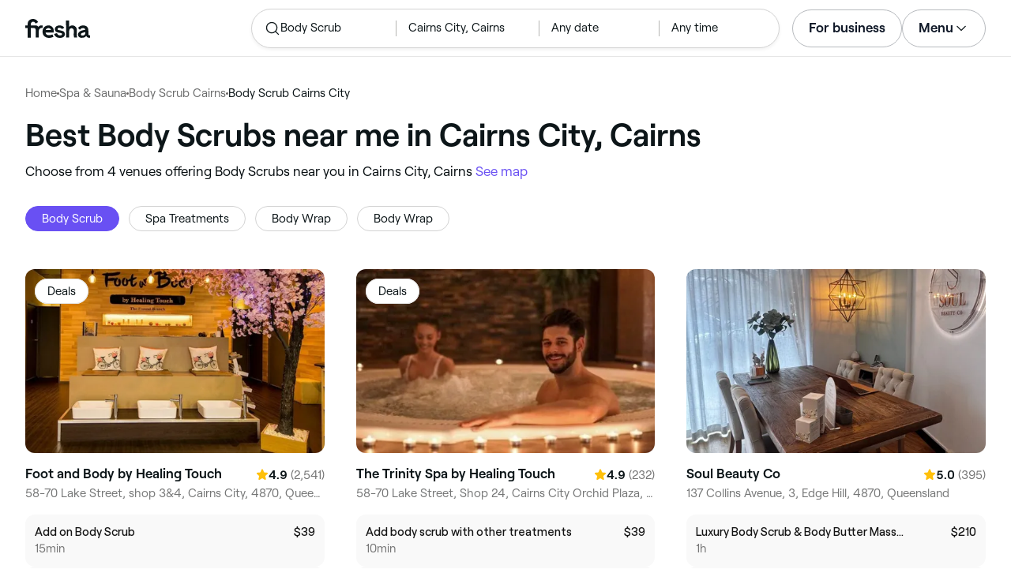

--- FILE ---
content_type: text/html
request_url: https://www.fresha.com/lp/en/tt/body-scrub-treatments/in/au-cairns/cairns-city
body_size: 36235
content:
<!doctype html>
      <html lang="en" dir="ltr">
      <head>
        
    <script>
      window.setLocalStorageValWithExpiry = function (key, value, ttl) {
        var setValNow = new Date();

        var setValItem = {
          value: value,
          expiry: setValNow.getTime() + ttl,
        };

        try {
          localStorage.setItem(key, JSON.stringify(setValItem));
        } catch (e) {
          // Do nothing
        }
      };

      window.getLocaleStorageValWithExpiry = function (key) {
        try {
          var getValItemStr = localStorage.getItem(key);

          if (!getValItemStr) {
            return null;
          }

          var parsedItem = JSON.parse(getValItemStr);
          var getValNow = new Date();

          if (getValNow.getTime() > parsedItem.expiry) {
            localStorage.removeItem(key);
            return null;
          }
          return parsedItem.value;
        } catch (e) {
          // Do nothing
        }
      };
    </script>
  
        
    <script>
      document.cookie = 'freshaLocale=en; path=/; domain=fresha.com'
    </script>
  
        <meta charSet="utf-8"/><meta name="viewport" content="width=device-width, initial-scale=1.0"/><meta name="robots" content="index,follow"/><link rel="canonical" href="https://www.fresha.com/lp/en/tt/body-scrub-treatments/in/au-cairns/cairns-city"/><title>Best body scrubs, body polishing and body exfoliation treatments near me in Cairns City, Cairns | Fresha</title><meta name="description" content="Find local body scrubs, body polishing and body exfoliation treatments near you in Cairns City. Compare photos, reviews, prices, menus &amp; opening hours. Book &amp; pay online."/><meta property="og:type" content="website"/><meta property="og:locale" content="en"/><meta property="og:title" content="Best body scrubs, body polishing and body exfoliation treatments near me in Cairns City, Cairns | Fresha"/><meta property="og:description" content="Find local body scrubs, body polishing and body exfoliation treatments near you in Cairns City. Compare photos, reviews, prices, menus &amp; opening hours. Book &amp; pay online."/><meta property="og:image" content="https://images.fresha.com/locations/location-profile-images/235379/2116987/a19e4344-81de-4473-9b62-29eabfae2c4a.jpg"/><meta name="apple-mobile-web-app-title" content="Best body scrubs, body polishing and body exfoliation treatments near me in Cairns City, Cairns | Fresha"/><meta name="format-detection" content="telephone=no"/><link rel="apple-touch-icon" sizes="57x57" href="/lp/assets/696b64b71e7c0baa3495.png"/><link rel="apple-touch-icon" sizes="60x60" href="/lp/assets/fbcf0da1c9ee16688dea.png"/><link rel="apple-touch-icon" sizes="72x72" href="/lp/assets/4dc4bb5204e230031544.png"/><link rel="apple-touch-icon" sizes="76x76" href="/lp/assets/803f2366f3e5a56c25a1.png"/><link rel="apple-touch-icon" sizes="114x114" href="/lp/assets/bea4fe291c09621b71d6.png"/><link rel="apple-touch-icon" sizes="120x120" href="/lp/assets/e236bae814568346864b.png"/><link rel="apple-touch-icon" sizes="144x144" href="/lp/assets/6b9f0efcbfec92de9594.png"/><link rel="apple-touch-icon" sizes="152x152" href="/lp/assets/46e95de94fde56e0ae76.png"/><link rel="apple-touch-icon" sizes="180x180" href="/lp/assets/3c24ad873ef34bcf79d0.png"/><link rel="icon" type="image/png" sizes="192x192" href="/lp/assets/31d6cfe0d16ae931b73c.png"/><link rel="icon" type="image/png" sizes="16x16" href="/lp/assets/a19a72d71018f1ed9a4e.png"/><link rel="icon" type="image/png" sizes="32x32" href="/lp/assets/67b5cd35a98165878e9b.png"/><link rel="icon" type="image/png" sizes="96x96" href="/lp/assets/31d6cfe0d16ae931b73c.png"/><link rel="icon" type="image/x-icon" href="/lp/assets/049762a6ec62e8d1aa52.ico"/><link rel="shortcut icon" href="/lp/assets/049762a6ec62e8d1aa52.ico"/><meta name="theme-color" content="#ffffff"/>
        
    <script>
      (function(w,d,s,l,i){w[l]=w[l]||[];w[l].push({'gtm.start':
      new Date().getTime(),event:'gtm.js'});var f=d.getElementsByTagName(s)[0],
      j=d.createElement(s),dl=l!='dataLayer'?'&l='+l:'';j.async=true;j.src=
      'https://www.googletagmanager.com/gtm.js?id='+i+dl+ '&gtm_auth=I3dLwNFiDu7j5z-Gbm8FTQ&gtm_preview=env-1&gtm_cookies_win=x';f.parentNode.insertBefore(j,f);
      })(window,document,'script','dataLayer','GTM-WZVW87Z');
      </script>
      
        
    <script>
      (function(h,o,u,n,d) {
        h=h[d]=h[d]||{q:[],onReady:function(c){h.q.push(c)}}
        d=o.createElement(u);d.async=1;d.src=n
        n=o.getElementsByTagName(u)[0];n.parentNode.insertBefore(d,n)
      })(window,document,'script','https://www.datadoghq-browser-agent.com/datadog-rum-v4.js','DD_RUM')
        DD_RUM.onReady(function() {
          DD_RUM.init({
            clientToken: 'pub75bf78931d2a925ddce6f5e5f7de2399',
            applicationId: 'c70f20c5-ce57-4e6c-ae68-e57f2b02b699',
            service: 'landing-pages',
            env: 'production',
            version: '48ace8d7776172271e41e2ee1a030717e148a29b',
            sampleRate: 2,
            sessionReplaySampleRate: 100,
            trackResources: true,
            trackLongTasks: true,
            trackInteractions: true,
            trackInteractions: true,
          })
          DD_RUM.startSessionReplayRecording()
        })
    </script>
  
        
    <link rel="alternate" hreflang="da" href="https://www.fresha.com/lp/da/tt/bodyscrupbehandlinger/au-cairns/cairns-city" />
<link rel="alternate" hreflang="en" href="https://www.fresha.com/lp/en/tt/body-scrub-treatments/in/au-cairns/cairns-city" />
<link rel="alternate" hreflang="es" href="https://www.fresha.com/lp/es/tt/exfoliación-corporal/au-cairns/cairns-city" />
<link rel="alternate" hreflang="fi" href="https://www.fresha.com/lp/fi/tt/vartalonkuorintahoidot/au-cairns/cairns-city" />
<link rel="alternate" hreflang="fr" href="https://www.fresha.com/lp/fr/tt/soins-de-gommage-pour-le-corps/au-cairns/cairns-city" />
<link rel="alternate" hreflang="it" href="https://www.fresha.com/lp/it/tt/trattamenti-di-scrub-corpo/au-cairns/cairns-city" />
<link rel="alternate" hreflang="nl" href="https://www.fresha.com/lp/nl/tt/bodyscrubbehandelingen/au-cairns/cairns-city" />
<link rel="alternate" hreflang="pl" href="https://www.fresha.com/lp/pl/tt/zabiegi-peelingujące-ciało/au-cairns/cairns-city" />
<link rel="alternate" hreflang="pt" href="https://www.fresha.com/lp/pt/tt/tratamentos-de-esfoliação-corporal/au-cairns/cairns-city" />
<link rel="alternate" hreflang="sv" href="https://www.fresha.com/lp/sv/tt/behandlingar-med-kropsskrubb/au-cairns/cairns-city" />
    <link rel="alternate" hreflang="x-default" href="https://www.fresha.com/lp/en/tt/body-scrub-treatments/in/au-cairns/cairns-city" />
  
        
    <script>
      function getUtmSourceReferrer() {
        var url = new URL(window.location.href);
        var source = url.searchParams.get('utm_source');
        if (source === 'facebook') {
          return 'https://www.facebook.com';
        }
        if (source === 'instagram') {
          return 'https://www.instagram.com';
        }
        return '';
      }

      function getReferrer() {
        return document.referrer || getUtmSourceReferrer() || '';
      }

      (function(){
        var externalReferrerUrl = window.getLocaleStorageValWithExpiry('externalReferrerUrl');
        var userLandedFirstUrl = window.getLocaleStorageValWithExpiry('userLandedFirstUrl');
        if (!externalReferrerUrl && externalReferrerUrl !== "") {
          window.setLocalStorageValWithExpiry('externalReferrerUrl', getReferrer(), 1000 * 60 * 60 * 24);
        }
        if (!userLandedFirstUrl && userLandedFirstUrl !== "") {
          window.setLocalStorageValWithExpiry('userLandedFirstUrl', window.location.href, 1000 * 60 * 60 * 24);
        }
      })();
    </script>
  
        <link href="/lp/assets/main-42abe6e6cee05640ddac.min.css" rel="stylesheet">
      </head>
      <body>
        
      <noscript>
        <iframe
          title="Google Tag Manager for GA4"
          src="https://www.googletagmanager.com/ns.html?id=GTM-WZVW87Z&gtm_auth=I3dLwNFiDu7j5z-Gbm8FTQ&gtm_preview=env-1&gtm_cookies_win=x"
          height="0"
          width="0"
          style={{ display: 'none', visibility: 'hidden' }}
        ></iframe>
      </noscript>
    
        <div dir="ltr"><div class="cvV1n9"><nav class="Rzlv_b siTBQ1"><a class="OP1nBW QdYpnI EvmjOG HrIGgh" title="Fresha" href="https://www.fresha.com" data-qa="logo"><span class="v_Dfni veiqTU xUeY0V"><svg xmlns="http://www.w3.org/2000/svg" viewBox="0 0 81.8 24"><path d="M51.5 2.1h3.9v8.1c1.3-1.9 4-2.5 6.2-1.6 2.2.9 2.9 2.5 3 2.7.2.5.4 1 .5 1.5.6 3.6-.6 7.2.5 10.7h-3.8c-1-2.5-.4-5.3-.4-7.9 0-.7 0-1.5-.4-2.2-.5-.9-1.5-1.6-2.5-1.6-1.1 0-2.1.6-2.6 1.5-.4.8-.4 1.8-.4 2.7v7.5h-3.9l-.1-21.4zM36 15.7c.1-4.3-2.6-7.5-6.8-7.5-2.8 0-5.2 1.4-6.5 3.8-1.4 2.6-1.3 6.3.4 8.8 2.5 3.4 7.6 4.2 12.5 1.9l-1.2-3.1c-4.1 1.8-8.5 1.3-8.8-2.4H36v-1.5zm-10.3-1.5c.3-.8.7-1.4 1.3-1.9 1.2-.9 3.3-1 4.4-.1.5.4.9 1.1 1.2 1.9h-6.9zM13.1 13.9s0-2.3-1.9-2.3H6.9v12.1H3V11.6H0V8.3h3V5.7C3 3.4 5.1 0 9.7 0s6.4 3.9 6.4 3.9l-3 2.1s-.8-2.5-3.3-2.5C8.7 3.5 7 4.4 7 6.2v2h6.1c2.7 0 3.4 2 3.4 2 1-2.4 4.6-2.1 5.3-2v3.1c-2.5-.2-4.8 1.2-4.8 4.1v8h-3.9v-9.5zM48.9 16.2c-1.2-1.2-4.3-1.6-6.3-2-1-.2-1.8-.4-1.8-1.4 0-1.2 1.2-1.5 2.4-1.5s2.4.5 3.1 1.5l3-1.6c-1.7-3-6.2-3.6-9.1-2.4-.9.4-1.6 1-2.1 1.7-1.1 1.5-1 4.1.3 5.3.7.7 1.9 1.2 3.4 1.5l2.8.5c1 .2 1.9.4 1.9 1.5 0 1.3-1.4 1.6-2.6 1.6-3.2 0-3.8-3-3.8-3L36.4 19c.2 1 1.5 5 7.4 5 3.3 0 6.2-1.3 6.3-4.8-.1-1.3-.5-2.3-1.2-3zM81.2 20.8c-.7 0-1.3-.4-1.3-1.4 0-.5-.1-2.2-.1-2.6 0-2.6.1-5.1-1.7-6.9-2-2-6.6-2.2-9-.6-.9.5-1.7 1.2-2.3 2.1l2.3 2.4c.9-1.5 2.2-2.2 3.7-2.2 1.4-.1 2.6.6 3.1 2-3.1.8-7.1 1.1-8.8 4.3-.8 1.5-.6 3.4.6 4.7.9 1 2.4 1.3 3.8 1.3 2.2 0 4.3-.5 5.6-2.5.7 1.7 2.2 2.5 4 2.5.3 0 .6-.1.8-.2v-3c-.2.1-.4.1-.7.1zm-5.3-3.1c.1 2.2-1.7 3.4-3.7 3.4-1.1 0-1.8-.5-1.8-1.6 0-1.2 1-1.6 2.1-1.9l3.4-1v1.1z"/></svg>
</span></a><a class="OP1nBW QdYpnI EvmjOG Ix7DRq" title="Fresha" href="https://www.fresha.com" data-qa="logo"><span class="v_Dfni veiqTU xUeY0V"><svg xmlns="http://www.w3.org/2000/svg" viewBox="0 0 81.8 24"><path d="M51.5 2.1h3.9v8.1c1.3-1.9 4-2.5 6.2-1.6 2.2.9 2.9 2.5 3 2.7.2.5.4 1 .5 1.5.6 3.6-.6 7.2.5 10.7h-3.8c-1-2.5-.4-5.3-.4-7.9 0-.7 0-1.5-.4-2.2-.5-.9-1.5-1.6-2.5-1.6-1.1 0-2.1.6-2.6 1.5-.4.8-.4 1.8-.4 2.7v7.5h-3.9l-.1-21.4zM36 15.7c.1-4.3-2.6-7.5-6.8-7.5-2.8 0-5.2 1.4-6.5 3.8-1.4 2.6-1.3 6.3.4 8.8 2.5 3.4 7.6 4.2 12.5 1.9l-1.2-3.1c-4.1 1.8-8.5 1.3-8.8-2.4H36v-1.5zm-10.3-1.5c.3-.8.7-1.4 1.3-1.9 1.2-.9 3.3-1 4.4-.1.5.4.9 1.1 1.2 1.9h-6.9zM13.1 13.9s0-2.3-1.9-2.3H6.9v12.1H3V11.6H0V8.3h3V5.7C3 3.4 5.1 0 9.7 0s6.4 3.9 6.4 3.9l-3 2.1s-.8-2.5-3.3-2.5C8.7 3.5 7 4.4 7 6.2v2h6.1c2.7 0 3.4 2 3.4 2 1-2.4 4.6-2.1 5.3-2v3.1c-2.5-.2-4.8 1.2-4.8 4.1v8h-3.9v-9.5zM48.9 16.2c-1.2-1.2-4.3-1.6-6.3-2-1-.2-1.8-.4-1.8-1.4 0-1.2 1.2-1.5 2.4-1.5s2.4.5 3.1 1.5l3-1.6c-1.7-3-6.2-3.6-9.1-2.4-.9.4-1.6 1-2.1 1.7-1.1 1.5-1 4.1.3 5.3.7.7 1.9 1.2 3.4 1.5l2.8.5c1 .2 1.9.4 1.9 1.5 0 1.3-1.4 1.6-2.6 1.6-3.2 0-3.8-3-3.8-3L36.4 19c.2 1 1.5 5 7.4 5 3.3 0 6.2-1.3 6.3-4.8-.1-1.3-.5-2.3-1.2-3zM81.2 20.8c-.7 0-1.3-.4-1.3-1.4 0-.5-.1-2.2-.1-2.6 0-2.6.1-5.1-1.7-6.9-2-2-6.6-2.2-9-.6-.9.5-1.7 1.2-2.3 2.1l2.3 2.4c.9-1.5 2.2-2.2 3.7-2.2 1.4-.1 2.6.6 3.1 2-3.1.8-7.1 1.1-8.8 4.3-.8 1.5-.6 3.4.6 4.7.9 1 2.4 1.3 3.8 1.3 2.2 0 4.3-.5 5.6-2.5.7 1.7 2.2 2.5 4 2.5.3 0 .6-.1.8-.2v-3c-.2.1-.4.1-.7.1zm-5.3-3.1c.1 2.2-1.7 3.4-3.7 3.4-1.1 0-1.8-.5-1.8-1.6 0-1.2 1-1.6 2.1-1.9l3.4-1v1.1z"/></svg>
</span></a><a class="OP1nBW zeLhfM KUb747" title="Search for venue or service" href="https://www.fresha.com/search?center=-16.9231,145.773&amp;distance=2.845&amp;treatment=spa-and-wellness--body-scrub&amp;sort=recommended" data-qa="search-box" rel="nofollow"><div class="SRt0jl ir_4Hy"><div class="J8Fb1x"><span class="v_Dfni CpPDl7 veiqTU"><svg xmlns="http://www.w3.org/2000/svg" viewBox="0 0 24 24"><path fill-rule="evenodd" clip-rule="evenodd" d="M10.875 3.75a7.125 7.125 0 1 0 0 14.25 7.125 7.125 0 0 0 0-14.25ZM2.25 10.875a8.625 8.625 0 1 1 15.231 5.546l4.05 4.049a.75.75 0 1 1-1.061 1.06l-4.05-4.049a8.625 8.625 0 0 1-14.17-6.606Z"></path></svg></span></div><div class="axDOAG TE8kwS SycVRT T2Ht61">Body Scrub</div></div><div class="ir_4Hy FKgGZM ae60OZ"><div class="axDOAG TE8kwS SycVRT T2Ht61">Cairns City, Cairns</div></div><div class="hOAkw9 FKgGZM ae60OZ"><div class="axDOAG TE8kwS SycVRT T2Ht61">Any date</div></div><div class="hOAkw9 FKgGZM ae60OZ"><div class="axDOAG TE8kwS SycVRT T2Ht61">Any time</div></div></a><div class="lVX8vr"><a class="OP1nBW xmOJ0y" title="For business" href="https://www.fresha.com/for-business" data-business-tracking="For business">For business</a><a class="Ix7DRq" data-modal="modal-search"><span class="v_Dfni vSYAhk veiqTU"><svg xmlns="http://www.w3.org/2000/svg" viewBox="0 0 24 24"><path fill-rule="evenodd" clip-rule="evenodd" d="M10.875 3.75a7.125 7.125 0 1 0 0 14.25 7.125 7.125 0 0 0 0-14.25ZM2.25 10.875a8.625 8.625 0 1 1 15.231 5.546l4.05 4.049a.75.75 0 1 1-1.061 1.06l-4.05-4.049a8.625 8.625 0 0 1-14.17-6.606Z"></path></svg></span></a><a class="Ix7DRq" data-modal="modal-menu"><span class="v_Dfni xG7ShB veiqTU"><svg xmlns="http://www.w3.org/2000/svg" viewBox="0 0 24 24"><path fill-rule="evenodd" clip-rule="evenodd" d="M3 6a.75.75 0 0 1 .75-.75h16.5a.75.75 0 0 1 0 1.5H3.75A.75.75 0 0 1 3 6Zm0 6a.75.75 0 0 1 .75-.75h16.5a.75.75 0 0 1 0 1.5H3.75A.75.75 0 0 1 3 12Zm0 6a.75.75 0 0 1 .75-.75h16.5a.75.75 0 0 1 0 1.5H3.75A.75.75 0 0 1 3 18Z"></path></svg></span></a><div class="zjRND1 teEzkc" style="opacity:0" id="modal-search"><div class="cswpPv Rou8CE"><button aria-label="Close" type="button" class="ziPrKd modal-exit"><span class="v_Dfni VqDAZf veiqTU"><svg
                    xmlns="http://www.w3.org/2000/svg"
                    viewBox="0 0 24 24"
                  >
                    <path d="M4.293 4.293a1 1 0 011.414 0L12 10.585l6.293-6.292a1 1 0 011.32-.083l.094.083a1 1 0 010 1.414L13.415 12l6.292 6.293a1 1 0 01.083 1.32l-.083.094a1 1 0 01-1.414 0L12 13.415l-6.293 6.292a1 1 0 01-1.32.083l-.094-.083a1 1 0 010-1.414L10.585 12 4.293 5.707a1 1 0 01-.083-1.32z" />
                  </svg></span></button></div><div class="kIGviM"><p class="axDOAG N7z9vs meyZbf">Search</p><a class="OP1nBW zQcZFo" href="https://www.fresha.com/search?center=-16.9231,145.773&amp;distance=2.845&amp;treatment=spa-and-wellness--body-scrub&amp;sort=recommended" data-tracking="Search"><div class="QguCgd"><span class="v_Dfni CpPDl7 Rh6zLx"><svg xmlns="http://www.w3.org/2000/svg" viewBox="0 0 24 24"><path fill-rule="evenodd" clip-rule="evenodd" d="M10.875 3.75a7.125 7.125 0 1 0 0 14.25 7.125 7.125 0 0 0 0-14.25ZM2.25 10.875a8.625 8.625 0 1 1 15.231 5.546l4.05 4.049a.75.75 0 1 1-1.061 1.06l-4.05-4.049a8.625 8.625 0 0 1-14.17-6.606Z"></path></svg></span></div><p class="axDOAG TE8kwS">Body Scrub</p></a><a class="OP1nBW zQcZFo" href="https://www.fresha.com/search?center=-16.9231,145.773&amp;distance=2.845&amp;treatment=spa-and-wellness--body-scrub&amp;sort=recommended" data-tracking="Search"><div class="QguCgd"><span class="v_Dfni CpPDl7 Rh6zLx">
<svg xmlns="http://www.w3.org/2000/svg" viewBox="0 0 24 24"><path fill-rule="evenodd" clip-rule="evenodd" d="M11.543 22.345a.84.84 0 0 0 .983-.05 21.987 21.987 0 0 0 1.131-.9 25.156 25.156 0 0 0 2.659-2.622c1.918-2.205 3.934-5.378 3.934-9.023a8.25 8.25 0 1 0-16.5 0c0 3.645 2.016 6.818 3.934 9.023a25.146 25.146 0 0 0 3.538 3.334 14.102 14.102 0 0 0 .32.238ZM12 3a6.75 6.75 0 0 0-6.75 6.75c0 3.105 1.734 5.932 3.566 8.04A23.64 23.64 0 0 0 12 20.812a23.633 23.633 0 0 0 3.184-3.023c1.832-2.108 3.566-4.935 3.566-8.04A6.75 6.75 0 0 0 12 3Z"></path><path fill-rule="evenodd" clip-rule="evenodd" d="M12 6a3.75 3.75 0 1 0 0 7.5A3.75 3.75 0 0 0 12 6Zm0 1.5a2.25 2.25 0 1 0 0 4.5 2.25 2.25 0 0 0 0-4.5Z"></path></svg></span></div><p class="axDOAG TE8kwS">Cairns City, Cairns</p></a><a class="OP1nBW iSiUSy xc6EHb QblrHl dBIRgx" href="https://www.fresha.com/search?center=-16.9231,145.773&amp;distance=2.845&amp;treatment=spa-and-wellness--body-scrub&amp;sort=recommended" data-tracking="Search"><p class="axDOAG zL1l9a">Search</p></a></div></div><div class="zjRND1 vs4sBU" style="opacity:0" id="modal-menu"><div class="cswpPv PMEqbo"><a class="OP1nBW QdYpnI MmpuhV" title="Fresha" href="https://www.fresha.com" data-qa="logo-mobile"><span class="v_Dfni veiqTU xUeY0V"><svg xmlns="http://www.w3.org/2000/svg" viewBox="0 0 81.8 24"><path d="M51.5 2.1h3.9v8.1c1.3-1.9 4-2.5 6.2-1.6 2.2.9 2.9 2.5 3 2.7.2.5.4 1 .5 1.5.6 3.6-.6 7.2.5 10.7h-3.8c-1-2.5-.4-5.3-.4-7.9 0-.7 0-1.5-.4-2.2-.5-.9-1.5-1.6-2.5-1.6-1.1 0-2.1.6-2.6 1.5-.4.8-.4 1.8-.4 2.7v7.5h-3.9l-.1-21.4zM36 15.7c.1-4.3-2.6-7.5-6.8-7.5-2.8 0-5.2 1.4-6.5 3.8-1.4 2.6-1.3 6.3.4 8.8 2.5 3.4 7.6 4.2 12.5 1.9l-1.2-3.1c-4.1 1.8-8.5 1.3-8.8-2.4H36v-1.5zm-10.3-1.5c.3-.8.7-1.4 1.3-1.9 1.2-.9 3.3-1 4.4-.1.5.4.9 1.1 1.2 1.9h-6.9zM13.1 13.9s0-2.3-1.9-2.3H6.9v12.1H3V11.6H0V8.3h3V5.7C3 3.4 5.1 0 9.7 0s6.4 3.9 6.4 3.9l-3 2.1s-.8-2.5-3.3-2.5C8.7 3.5 7 4.4 7 6.2v2h6.1c2.7 0 3.4 2 3.4 2 1-2.4 4.6-2.1 5.3-2v3.1c-2.5-.2-4.8 1.2-4.8 4.1v8h-3.9v-9.5zM48.9 16.2c-1.2-1.2-4.3-1.6-6.3-2-1-.2-1.8-.4-1.8-1.4 0-1.2 1.2-1.5 2.4-1.5s2.4.5 3.1 1.5l3-1.6c-1.7-3-6.2-3.6-9.1-2.4-.9.4-1.6 1-2.1 1.7-1.1 1.5-1 4.1.3 5.3.7.7 1.9 1.2 3.4 1.5l2.8.5c1 .2 1.9.4 1.9 1.5 0 1.3-1.4 1.6-2.6 1.6-3.2 0-3.8-3-3.8-3L36.4 19c.2 1 1.5 5 7.4 5 3.3 0 6.2-1.3 6.3-4.8-.1-1.3-.5-2.3-1.2-3zM81.2 20.8c-.7 0-1.3-.4-1.3-1.4 0-.5-.1-2.2-.1-2.6 0-2.6.1-5.1-1.7-6.9-2-2-6.6-2.2-9-.6-.9.5-1.7 1.2-2.3 2.1l2.3 2.4c.9-1.5 2.2-2.2 3.7-2.2 1.4-.1 2.6.6 3.1 2-3.1.8-7.1 1.1-8.8 4.3-.8 1.5-.6 3.4.6 4.7.9 1 2.4 1.3 3.8 1.3 2.2 0 4.3-.5 5.6-2.5.7 1.7 2.2 2.5 4 2.5.3 0 .6-.1.8-.2v-3c-.2.1-.4.1-.7.1zm-5.3-3.1c.1 2.2-1.7 3.4-3.7 3.4-1.1 0-1.8-.5-1.8-1.6 0-1.2 1-1.6 2.1-1.9l3.4-1v1.1z"/></svg>
</span></a><button aria-label="Close" type="button" class="KYbtY2 modal-exit"><span class="v_Dfni VqDAZf veiqTU"><svg
                    xmlns="http://www.w3.org/2000/svg"
                    viewBox="0 0 24 24"
                  >
                    <path d="M4.293 4.293a1 1 0 011.414 0L12 10.585l6.293-6.292a1 1 0 011.32-.083l.094.083a1 1 0 010 1.414L13.415 12l6.292 6.293a1 1 0 01.083 1.32l-.083.094a1 1 0 01-1.414 0L12 13.415l-6.293 6.292a1 1 0 01-1.32.083l-.094-.083a1 1 0 010-1.414L10.585 12 4.293 5.707a1 1 0 01-.083-1.32z" />
                  </svg></span></button></div><ul><li><a class="OP1nBW aVaMDm" href="https://www.fresha.com/auth?type=socials-login" data-tracking="Log in">Log in<span class="v_Dfni vSYAhk veiqTU PMEqbo"><svg viewBox="0 0 24 24" xmlns="http://www.w3.org/2000/svg" iconColor="#101928" class="Icon__StyledInlineSVG-sc-c98r68-0 cxRwTg Icon-sc-c98r68-1 styled__ListItemArrow-sc-3phtig-8 kMfJYW UjZKy" width="24" height="24"><path d="M14.481 12l-7.14 6.247a1 1 0 001.318 1.506l8-7a1 1 0 000-1.506l-8-7a1 1 0 10-1.317 1.506L14.482 12z"></path></svg></span></a></li><li><a class="OP1nBW aVaMDm" href="https://www.fresha.com/app-store-redirect" data-tracking="Download the app">Download the app<span class="v_Dfni vSYAhk veiqTU PMEqbo"><svg viewBox="0 0 24 24" xmlns="http://www.w3.org/2000/svg" iconColor="#101928" class="Icon__StyledInlineSVG-sc-c98r68-0 cxRwTg Icon-sc-c98r68-1 styled__ListItemArrow-sc-3phtig-8 kMfJYW UjZKy" width="24" height="24"><path d="M14.481 12l-7.14 6.247a1 1 0 001.318 1.506l8-7a1 1 0 000-1.506l-8-7a1 1 0 10-1.317 1.506L14.482 12z"></path></svg></span></a></li><li><a class="OP1nBW aVaMDm" href="https://www.fresha.com/contact-us" data-tracking="Support">Customer support<span class="v_Dfni vSYAhk veiqTU PMEqbo"><svg viewBox="0 0 24 24" xmlns="http://www.w3.org/2000/svg" iconColor="#101928" class="Icon__StyledInlineSVG-sc-c98r68-0 cxRwTg Icon-sc-c98r68-1 styled__ListItemArrow-sc-3phtig-8 kMfJYW UjZKy" width="24" height="24"><path d="M14.481 12l-7.14 6.247a1 1 0 001.318 1.506l8-7a1 1 0 000-1.506l-8-7a1 1 0 10-1.317 1.506L14.482 12z"></path></svg></span></a></li></ul><div class="NK6CAe"></div><ul><li><a class="OP1nBW aVaMDm Gg5crf" href="https://www.fresha.com/for-business" data-business-tracking="For business">For business<span class="v_Dfni vSYAhk veiqTU PMEqbo"><svg viewBox="0 0 24 24" xmlns="http://www.w3.org/2000/svg" iconColor="#101928" class="Icon__StyledInlineSVG-sc-c98r68-0 cxRwTg Icon-sc-c98r68-1 styled__ListItemArrow-sc-3phtig-8 kMfJYW UjZKy" width="24" height="24"><path d="M14.481 12l-7.14 6.247a1 1 0 001.318 1.506l8-7a1 1 0 000-1.506l-8-7a1 1 0 10-1.317 1.506L14.482 12z"></path></svg></span></a></li></ul></div><div class="iBVjyp js-nested-nav"><input type="checkbox" id="menu-trigger"/><label for="menu-trigger" class="WI2sEf"><div class="xmOJ0y">Menu<span class="v_Dfni CpPDl7 veiqTU cyjfYa"><svg xmlns="http://www.w3.org/2000/svg" viewBox="0 0 24 24"><path fill-rule="evenodd" clip-rule="evenodd" d="M5.22 8.345a.75.75 0 0 1 1.06 0l5.72 5.72 5.72-5.72a.75.75 0 1 1 1.06 1.06l-6.25 6.25a.75.75 0 0 1-1.06 0l-6.25-6.25a.75.75 0 0 1 0-1.06Z"></path></svg></span><span class="v_Dfni CpPDl7 veiqTU qgia19"><svg xmlns="http://www.w3.org/2000/svg" viewBox="0 0 24 24"><path fill-rule="evenodd" clip-rule="evenodd" d="M5.22 8.345a.75.75 0 0 1 1.06 0l5.72 5.72 5.72-5.72a.75.75 0 1 1 1.06 1.06l-6.25 6.25a.75.75 0 0 1-1.06 0l-6.25-6.25a.75.75 0 0 1 0-1.06Z"></path></svg></span></div></label><div class="smQn3k ueMWB2"><ul><li class="navigation--mobile"><a class="OP1nBW g_Da6B" href="https://www.fresha.com/auth?type=socials-login" data-tracking="Log in">Log in<span class="v_Dfni vSYAhk veiqTU Ix7DRq"><svg viewBox="0 0 24 24" xmlns="http://www.w3.org/2000/svg" iconColor="#101928" class="Icon__StyledInlineSVG-sc-c98r68-0 cxRwTg Icon-sc-c98r68-1 styled__ListItemArrow-sc-3phtig-8 kMfJYW UjZKy" width="24" height="24"><path d="M14.481 12l-7.14 6.247a1 1 0 001.318 1.506l8-7a1 1 0 000-1.506l-8-7a1 1 0 10-1.317 1.506L14.482 12z"></path></svg></span></a></li><li><a class="OP1nBW g_Da6B" title="Download the app" href="https://www.fresha.com/app-store-redirect" data-tracking="Download the app">Download the app</a></li><li><a class="OP1nBW g_Da6B" title="Customer support" href="https://www.fresha.com/contact-us" data-tracking="Support">Customer support</a></li></ul><div class="xZSl7_"></div><ul><li><a class="OP1nBW g_Da6B EKb8np" title="For business" href="https://www.fresha.com/for-business" data-business-tracking="For business">For business</a></li></ul></div></div></div><script>
            (function(){
              var menuTrigger = document.querySelector('#menu-trigger');
              var nestedNav = document.querySelector('.js-nested-nav');
              window.addEventListener('click', function(e) {
                if (e.composedPath().indexOf(nestedNav) !== -1) return;
                if (menuTrigger.checked) {
                  menuTrigger.checked = false;
                }
              })
            })();

            (function(){
                const modals = document.querySelectorAll("[data-modal]");
                modals.forEach(function (trigger) {
                  trigger.addEventListener("click", function (event) {
                    event.preventDefault();
                    const modal = document.getElementById(trigger.dataset.modal);
                    modal.classList.add("BPuoEG");
                    const exits = modal.querySelectorAll(".modal-exit");
                    exits.forEach(function (exit) {
                      exit.addEventListener("click", function (event) {
                        event.preventDefault();
                        modal.classList.remove("BPuoEG");
                      });
                    });
                  });
                });
              })()
            </script></nav></div><main><div class="zs_ttC"><a class="OP1nBW q9MhNC hx_Dfk ut_xFw" title="Home" href="https://www.fresha.com">Home</a><span class="sNl9cF"></span><a class="OP1nBW q9MhNC hx_Dfk ut_xFw" title="Spa &amp; Sauna" href="https://www.fresha.com/lp/en/bt/spas/in/au-cairns">Spa &amp; Sauna</a><span class="sNl9cF"></span><a class="OP1nBW q9MhNC hx_Dfk ut_xFw" title="Body Scrub Cairns" href="https://www.fresha.com/lp/en/tt/body-scrub-treatments/in/au-cairns">Body Scrub Cairns</a><span class="sNl9cF"></span><p class="axDOAG CsQ9La SycVRT hx_Dfk">Body Scrub Cairns City</p><script type="application/ld+json">{"@context":"https://schema.org","@type":"BreadcrumbList","itemListElement":[{"@type":"ListItem","position":1,"name":"Home","item":"https://www.fresha.com"},{"@type":"ListItem","position":2,"name":"Spa &amp; Sauna","item":"https://www.fresha.com/lp/en/bt/spas/in/au-cairns"},{"@type":"ListItem","position":3,"name":"Body Scrub Cairns","item":"https://www.fresha.com/lp/en/tt/body-scrub-treatments/in/au-cairns"},{"@type":"ListItem","position":4,"name":"Body Scrub Cairns City","item":"https://www.fresha.com/lp/en/tt/body-scrub-treatments/in/au-cairns/cairns-city"}]}</script></div><div class="Rzlv_b SAsCgI"><div><h1 class="axDOAG N7z9vs yPqIKn">Best Body Scrubs near me in Cairns City, Cairns</h1><p class="axDOAG CsQ9La pT5LSh zk7Hpq">Choose from 4 venues offering Body Scrubs near you in Cairns City, Cairns <a class="OP1nBW H64abO" title="See map" href="https://www.fresha.com/search?center=-16.9231,145.773&amp;distance=2.845&amp;treatment=spa-and-wellness--body-scrub&amp;sort=recommended#map" rel="nofollow">See map</a></p></div></div><div class="v6jBnw ZnEpfB"><div class="wYFYNt"><div class="xuR8VR"><div class="obUbOI"><span class="QoUCns" data-qa="pill-self">Body Scrub</span><a class="OP1nBW QoUCns" title="Spa Treatments" href="https://www.fresha.com/lp/en/tt/spa-packages/in/au-cairns/cairns-city" data-qa="pill-Spa Treatments">Spa Treatments</a><a class="OP1nBW QoUCns" title="Body Wrap" href="https://www.fresha.com/lp/en/tt/body-wrap-treatments/in/au-cairns/cairns-city" data-qa="pill-Body Wrap">Body Wrap</a><a class="OP1nBW QoUCns" title="Body Wrap" href="https://www.fresha.com/lp/en/tt/body-wrap-treatments/in/au-cairns/cairns-city" data-qa="pill-Body Wrap">Body Wrap</a></div></div></div></div><section class="Rzlv_b _NhjkN" data-qa="locations-list"><div class="ts_bNq"><div data-qa="location-card-https://www.fresha.com/a/foot-and-body-by-healing-touch-cairns-city-58-70-lake-street-z6kzn3ig" class="paUULP Z1aKNU"><a class="OP1nBW KzVzOx" title="Foot and Body by Healing Touch" href="https://www.fresha.com/a/foot-and-body-by-healing-touch-cairns-city-58-70-lake-street-z6kzn3ig"><div class="YnAcxa"><img src="https://images.fresha.com/locations/location-profile-images/235379/2116987/a19e4344-81de-4473-9b62-29eabfae2c4a.jpg?class=width-small" class="afSlte s4SjnD" alt="Foot and Body by Healing Touch"/><div class="aAeYXF"><span class="axDOAG Vso17t tv4uDl cy3ZMU fhrg9J" data-qa="location-card-https://www.fresha.com/a/foot-and-body-by-healing-touch-cairns-city-58-70-lake-street-z6kzn3ig-badge-0">Deals</span></div></div><div class="nd2h5g"><div class="PAUnhp"><p class="axDOAG zL1l9a deeUT2 NH5kAF">Foot and Body by Healing Touch</p><div class="L1u7GX"><div class="Ay3nkT"><span class="v_Dfni VqDAZf UTxMHu">    <svg xmlns="http://www.w3.org/2000/svg" viewBox="0 0 24 24">
      <path d="m21.975 9.974-4.225 3.69 1.266 5.495a1.502 1.502 0 0 1-1.395 1.84 1.499 1.499 0 0 1-.839-.214l-4.788-2.907-4.778 2.907a1.499 1.499 0 0 1-2.234-1.626l1.264-5.489L2.02 9.974a1.5 1.5 0 0 1 .853-2.63l5.571-.484 2.175-5.19a1.495 1.495 0 0 1 2.758 0l2.18 5.19 5.57.483a1.498 1.498 0 0 1 1.318 1.899 1.5 1.5 0 0 1-.465.732h-.005Z" />
    </svg></span><p class="axDOAG VH00E7 eGBYyp SycVRT tWrves" data-qa="rating-score">4.9</p><p class="axDOAG TE8kwS o3HUQR bWwCvf" data-qa="ratings-number">(2,541)</p></div></div></div><p class="axDOAG TE8kwS DbgFmO deeUT2">58-70 Lake Street, shop 3&amp;4, Cairns City, 4870, Queensland</p></div><div class="dkif_8"><div class="rI9TZu"><div class="jc1E8C"><div class="Tu5F90"><div class="Xz_Xmh"><p class="axDOAG TE8kwS qLhAks MwGPva deeUT2">Add on Body Scrub </p><p class="axDOAG TE8kwS o3HUQR">15min</p></div><p class="axDOAG VH00E7 qLhAks MwGPva Llk4pS Pv0mOj">$39</p></div></div><div class="jc1E8C"><div class="Tu5F90"><div class="Xz_Xmh"><p class="axDOAG TE8kwS qLhAks MwGPva deeUT2">Ear candling with Reflexology 60mins</p><p class="axDOAG TE8kwS o3HUQR">1h 10min</p></div><p class="axDOAG VH00E7 qLhAks MwGPva Llk4pS Pv0mOj">$109</p></div></div><div class="jc1E8C"><div class="Tu5F90"><div class="Xz_Xmh"><p class="axDOAG TE8kwS qLhAks MwGPva deeUT2">Plus Care 20mins</p><p class="axDOAG TE8kwS o3HUQR">20min</p></div><p class="axDOAG VH00E7 qLhAks MwGPva Llk4pS Pv0mOj">$29</p></div></div><div class="jc1E8C"><div class="Tu5F90"><div class="Xz_Xmh"><p class="axDOAG TE8kwS qLhAks MwGPva deeUT2">(No claim) Remedial Massage | 30 mins</p><p class="axDOAG TE8kwS o3HUQR">40min</p></div><p class="axDOAG VH00E7 qLhAks MwGPva Llk4pS Pv0mOj">$65</p></div></div></div><p class="axDOAG TE8kwS Yy8KVI WQ1cDp">See all services</p></div></a><script type="application/ld+json">{"@context":"https://schema.org","@type":"HealthAndBeautyBusiness","url":"https://www.fresha.com/a/foot-and-body-by-healing-touch-cairns-city-58-70-lake-street-z6kzn3ig","name":"Foot and Body by Healing Touch","address":{"@type":"PostalAddress","streetAddress":"58-70 Lake Street, shop 3&amp;4, Cairns City, 4870, Queensland"},"image":"https://images.fresha.com/locations/location-profile-images/235379/2116987/a19e4344-81de-4473-9b62-29eabfae2c4a.jpg","priceRange":"From $29","geo":{"@type":"GeoCoordinates","latitude":-16.9228847,"longitude":145.7769493},"aggregateRating":{"@type":"AggregateRating","ratingValue":4.9,"ratingCount":2541,"worstRating":1,"bestRating":5}}</script></div><div data-qa="location-card-https://www.fresha.com/a/the-trinity-spa-by-healing-touch-cairns-city-58-70-lake-street-asuqtdhc" class="paUULP Z1aKNU"><a class="OP1nBW KzVzOx" title="The Trinity Spa by Healing Touch" href="https://www.fresha.com/a/the-trinity-spa-by-healing-touch-cairns-city-58-70-lake-street-asuqtdhc"><div class="YnAcxa"><img src="https://images.fresha.com/locations/location-profile-images/409331/396369/96ff81e7-dcac-4b3b-a99c-05fc53a83fd1.jpg?class=width-small" class="afSlte s4SjnD" alt="The Trinity Spa by Healing Touch" loading="lazy"/><div class="aAeYXF"><span class="axDOAG Vso17t tv4uDl cy3ZMU fhrg9J" data-qa="location-card-https://www.fresha.com/a/the-trinity-spa-by-healing-touch-cairns-city-58-70-lake-street-asuqtdhc-badge-0">Deals</span></div></div><div class="nd2h5g"><div class="PAUnhp"><p class="axDOAG zL1l9a deeUT2 NH5kAF">The Trinity Spa by Healing Touch</p><div class="L1u7GX"><div class="Ay3nkT"><span class="v_Dfni VqDAZf UTxMHu">    <svg xmlns="http://www.w3.org/2000/svg" viewBox="0 0 24 24">
      <path d="m21.975 9.974-4.225 3.69 1.266 5.495a1.502 1.502 0 0 1-1.395 1.84 1.499 1.499 0 0 1-.839-.214l-4.788-2.907-4.778 2.907a1.499 1.499 0 0 1-2.234-1.626l1.264-5.489L2.02 9.974a1.5 1.5 0 0 1 .853-2.63l5.571-.484 2.175-5.19a1.495 1.495 0 0 1 2.758 0l2.18 5.19 5.57.483a1.498 1.498 0 0 1 1.318 1.899 1.5 1.5 0 0 1-.465.732h-.005Z" />
    </svg></span><p class="axDOAG VH00E7 eGBYyp SycVRT tWrves" data-qa="rating-score">4.9</p><p class="axDOAG TE8kwS o3HUQR bWwCvf" data-qa="ratings-number">(232)</p></div></div></div><p class="axDOAG TE8kwS DbgFmO deeUT2">58-70 Lake Street, Shop 24, Cairns City Orchid Plaza, 4870, Queensland</p></div><div class="dkif_8"><div class="rI9TZu"><div class="jc1E8C"><div class="Tu5F90"><div class="Xz_Xmh"><p class="axDOAG TE8kwS qLhAks MwGPva deeUT2">Add body scrub with other treatments</p><p class="axDOAG TE8kwS o3HUQR">10min</p></div><p class="axDOAG VH00E7 qLhAks MwGPva Llk4pS Pv0mOj">$39</p></div></div><div class="jc1E8C"><div class="Tu5F90"><div class="Xz_Xmh"><p class="axDOAG TE8kwS qLhAks MwGPva deeUT2">Body Scrub &amp; Moisturising Treatment 60mins</p><p class="axDOAG TE8kwS o3HUQR">1h 15min</p></div><p class="axDOAG VH00E7 qLhAks MwGPva Llk4pS Pv0mOj">$169</p></div></div><div class="jc1E8C"><div class="Tu5F90"><div class="Xz_Xmh"><p class="axDOAG TE8kwS qLhAks MwGPva deeUT2">Add Body Scrub with Massage</p><p class="axDOAG TE8kwS o3HUQR">15min</p></div><p class="axDOAG VH00E7 qLhAks MwGPva Llk4pS Pv0mOj">$39</p></div></div><div class="jc1E8C"><div class="Tu5F90"><div class="Xz_Xmh"><p class="axDOAG TE8kwS qLhAks MwGPva deeUT2">Body Scrub &amp; Moisturising Treatment 45mins</p><p class="axDOAG TE8kwS o3HUQR">55min</p></div><p class="axDOAG VH00E7 qLhAks MwGPva Llk4pS Pv0mOj">$119</p></div></div></div><p class="axDOAG TE8kwS Yy8KVI WQ1cDp">See all services</p></div></a><script type="application/ld+json">{"@context":"https://schema.org","@type":"HealthAndBeautyBusiness","url":"https://www.fresha.com/a/the-trinity-spa-by-healing-touch-cairns-city-58-70-lake-street-asuqtdhc","name":"The Trinity Spa by Healing Touch","address":{"@type":"PostalAddress","streetAddress":"58-70 Lake Street, Shop 24, Cairns City Orchid Plaza, 4870, Queensland"},"image":"https://images.fresha.com/locations/location-profile-images/409331/396369/96ff81e7-dcac-4b3b-a99c-05fc53a83fd1.jpg","priceRange":"From $39","geo":{"@type":"GeoCoordinates","latitude":-16.9228847,"longitude":145.7769493},"aggregateRating":{"@type":"AggregateRating","ratingValue":4.9,"ratingCount":232,"worstRating":1,"bestRating":5}}</script></div><div data-qa="location-card-https://www.fresha.com/a/soul-beauty-co-edge-hill-137-collins-avenue-azwqdcz8" class="paUULP Z1aKNU"><a class="OP1nBW KzVzOx" title="Soul Beauty Co" href="https://www.fresha.com/a/soul-beauty-co-edge-hill-137-collins-avenue-azwqdcz8"><div class="YnAcxa"><img src="https://images.fresha.com/locations/location-profile-images/1149892/5311868/de0a2b07-ce1f-4e5d-919a-8fb8056620b4-SoulBeautyCo-AU-Queensland-EdgeHill-Fresha.jpg?class=width-small" class="afSlte s4SjnD" alt="Soul Beauty Co" loading="lazy"/></div><div class="nd2h5g"><div class="PAUnhp"><p class="axDOAG zL1l9a deeUT2 NH5kAF">Soul Beauty Co</p><div class="L1u7GX"><div class="Ay3nkT"><span class="v_Dfni VqDAZf UTxMHu">    <svg xmlns="http://www.w3.org/2000/svg" viewBox="0 0 24 24">
      <path d="m21.975 9.974-4.225 3.69 1.266 5.495a1.502 1.502 0 0 1-1.395 1.84 1.499 1.499 0 0 1-.839-.214l-4.788-2.907-4.778 2.907a1.499 1.499 0 0 1-2.234-1.626l1.264-5.489L2.02 9.974a1.5 1.5 0 0 1 .853-2.63l5.571-.484 2.175-5.19a1.495 1.495 0 0 1 2.758 0l2.18 5.19 5.57.483a1.498 1.498 0 0 1 1.318 1.899 1.5 1.5 0 0 1-.465.732h-.005Z" />
    </svg></span><p class="axDOAG VH00E7 eGBYyp SycVRT tWrves" data-qa="rating-score">5.0</p><p class="axDOAG TE8kwS o3HUQR bWwCvf" data-qa="ratings-number">(395)</p></div></div></div><p class="axDOAG TE8kwS DbgFmO deeUT2">137 Collins Avenue, 3, Edge Hill, 4870, Queensland</p></div><div class="dkif_8"><div class="rI9TZu"><div class="jc1E8C"><div class="Tu5F90"><div class="Xz_Xmh"><p class="axDOAG TE8kwS qLhAks MwGPva deeUT2">Luxury Body Scrub &amp; Body Butter Massage</p><p class="axDOAG TE8kwS o3HUQR">1h</p></div><p class="axDOAG VH00E7 qLhAks MwGPva Llk4pS Pv0mOj">$210</p></div></div><div class="jc1E8C"><div class="Tu5F90"><div class="Xz_Xmh"><p class="axDOAG TE8kwS qLhAks MwGPva deeUT2">Advanced Skin Consultation </p><p class="axDOAG TE8kwS o3HUQR">1h</p></div><p class="axDOAG VH00E7 qLhAks MwGPva Llk4pS Pv0mOj">$85</p></div></div><div class="jc1E8C"><div class="Tu5F90"><div class="Xz_Xmh"><p class="axDOAG TE8kwS qLhAks MwGPva deeUT2">Skin Analysis Report - State of the Art AI technology </p><p class="axDOAG TE8kwS o3HUQR">30min</p></div><p class="axDOAG VH00E7 qLhAks MwGPva Llk4pS Pv0mOj">$50</p></div></div><div class="jc1E8C"><div class="Tu5F90"><div class="Xz_Xmh"><p class="axDOAG TE8kwS qLhAks MwGPva deeUT2">Sculpt and Define (Anti Aging, Super Hydration)</p><p class="axDOAG TE8kwS o3HUQR">1h</p></div><p class="axDOAG VH00E7 qLhAks MwGPva Llk4pS Pv0mOj">$220</p></div></div></div><p class="axDOAG TE8kwS Yy8KVI WQ1cDp">See all services</p></div></a><script type="application/ld+json">{"@context":"https://schema.org","@type":"HealthAndBeautyBusiness","url":"https://www.fresha.com/a/soul-beauty-co-edge-hill-137-collins-avenue-azwqdcz8","name":"Soul Beauty Co","address":{"@type":"PostalAddress","streetAddress":"137 Collins Avenue, 3, Edge Hill, 4870, Queensland"},"image":"https://images.fresha.com/locations/location-profile-images/1149892/5311868/de0a2b07-ce1f-4e5d-919a-8fb8056620b4-SoulBeautyCo-AU-Queensland-EdgeHill-Fresha.jpg","priceRange":"From $50","geo":{"@type":"GeoCoordinates","latitude":-16.9009497,"longitude":145.7428378},"aggregateRating":{"@type":"AggregateRating","ratingValue":5,"ratingCount":395,"worstRating":1,"bestRating":5}}</script></div><div data-qa="location-card-https://www.fresha.com/a/nuyu-skin-body-cairns-city-shop-7-84-lake-street-uyk95x4g" class="paUULP Z1aKNU"><a class="OP1nBW KzVzOx" title="Nuyu Skin Body" href="https://www.fresha.com/a/nuyu-skin-body-cairns-city-shop-7-84-lake-street-uyk95x4g"><div class="YnAcxa"><img src="https://images.fresha.com/locations/location-profile-images/529461/665213/99796c32-6b38-497c-863d-04af55457f1f.jpg?class=width-small" class="afSlte s4SjnD" alt="Nuyu Skin Body" loading="lazy"/><div class="aAeYXF"><span class="axDOAG Vso17t tv4uDl cy3ZMU fhrg9J" data-qa="location-card-https://www.fresha.com/a/nuyu-skin-body-cairns-city-shop-7-84-lake-street-uyk95x4g-badge-0">Deals</span></div></div><div class="nd2h5g"><div class="PAUnhp"><p class="axDOAG zL1l9a deeUT2 NH5kAF">Nuyu Skin Body</p></div><p class="axDOAG TE8kwS DbgFmO deeUT2">Shop 7/84 Lake Street, Cairns City, 4870, Queensland</p></div><div class="dkif_8"><div class="rI9TZu"><div class="jc1E8C"><div class="Tu5F90"><div class="Xz_Xmh"><p class="axDOAG TE8kwS qLhAks MwGPva deeUT2">Body Scrub+ Relaxation </p><p class="axDOAG TE8kwS o3HUQR">1h - 2h</p></div><p class="axDOAG VH00E7 qLhAks MwGPva Llk4pS Pv0mOj">$150</p></div></div><div class="jc1E8C"><div class="Tu5F90"><div class="Xz_Xmh"><p class="axDOAG TE8kwS qLhAks MwGPva deeUT2">Remedial </p><p class="axDOAG TE8kwS o3HUQR">30min - 2h</p></div><p class="axDOAG VH00E7 qLhAks MwGPva Llk4pS Pv0mOj">$80</p></div></div><div class="jc1E8C"><div class="Tu5F90"><div class="Xz_Xmh"><p class="axDOAG TE8kwS qLhAks MwGPva deeUT2">Supplement Progress Review</p><p class="axDOAG TE8kwS o3HUQR">15min</p></div><p class="axDOAG VH00E7 qLhAks MwGPva Llk4pS Pv0mOj">$0</p></div></div><div class="jc1E8C"><div class="Tu5F90"><div class="Xz_Xmh"><p class="axDOAG TE8kwS qLhAks MwGPva deeUT2">KOREAN PLUMP UP FACIAL</p><p class="axDOAG TE8kwS o3HUQR">1h</p></div><p class="axDOAG VH00E7 qLhAks MwGPva Llk4pS Pv0mOj">$249</p></div></div></div><p class="axDOAG TE8kwS Yy8KVI WQ1cDp">See all services</p></div></a><script type="application/ld+json">{"@context":"https://schema.org","@type":"HealthAndBeautyBusiness","url":"https://www.fresha.com/a/nuyu-skin-body-cairns-city-shop-7-84-lake-street-uyk95x4g","name":"Nuyu Skin Body","address":{"@type":"PostalAddress","streetAddress":"Shop 7/84 Lake Street, Cairns City, 4870, Queensland"},"image":"https://images.fresha.com/locations/location-profile-images/529461/665213/99796c32-6b38-497c-863d-04af55457f1f.jpg","priceRange":"From $0","geo":{"@type":"GeoCoordinates","latitude":-16.9298095,"longitude":145.8039575}}</script></div></div><a class="OP1nBW iSiUSy hQb42p QblrHl GweRHH" title="See all" href="https://www.fresha.com/search?center=-16.9231,145.773&amp;distance=2.845&amp;treatment=spa-and-wellness--body-scrub&amp;sort=recommended" data-qa="locations-list-button" rel="nofollow">See all</a></section><div class="EqASg6"><section class="Rzlv_b JYbvks" data-qa="litelocations-list"><h2 class="axDOAG HER_75 hAWuWK">Call to book</h2></section><div class="NCgDZb"><div class="Bys9bw" data-id="lite-location-card-6389398"><div data-qa="location-card-Banyan" class="e02Wz5 MMNAX8"><a href="https://www.fresha.com/lvp/banyan-esplanade-cairns-city-BoPNQ2" class="iZ_Jua"></a><a href="https://www.fresha.com/lvp/banyan-esplanade-cairns-city-BoPNQ2" class="HdNCnr"><img src="https://images.fresha.com/lead-images/placeholders/spa-11.jpg?class=width-small" class="afSlte ZvLHng" alt="Spa &amp; Sauna image for Banyan" loading="lazy"/></a><div class="lJcJhG"><p class="axDOAG zL1l9a T2Ht61">Banyan</p><p class="axDOAG TE8kwS DbgFmO T2Ht61 fTV3EB">shop 4/34 Esplanade, Cairns City QLD 4870, Australia</p><p class="axDOAG TE8kwS DbgFmO T2Ht61 Wyhe7t"><button type="button" data-show-phone="show-phone" data-lead-id="6389398" class="pCIKui"><p class="axDOAG TE8kwS tv4uDl tpRZTm">Show number</p></button></p><a class="OP1nBW tpRZTm QPjIt4 WXSovK dmJvlT" title="+61 7 4041 1090" href="tel:+61 7 4041 1090" data-desktop-number-revealed="desktop-show-number-revealed" data-lead-id="6389398">+61 7 4041 1090</a><a class="OP1nBW tpRZTm QPjIt4 WXSovK Wyhe7t" title="+61 7 4041 1090" href="tel:+61 7 4041 1090" data-number-revealed="show-number-revealed" data-lead-id="6389398">+61 7 4041 1090</a><a class="OP1nBW iSiUSy hQb42p kNK6vJ wIiwwv hqkplt" title="Call to book" href="tel:+61 7 4041 1090" data-phone-call="phone-call-button" data-lead-id="6389398">Call to book</a><button data-desktop-show-phone="desktop-show-phone" data-lead-id="6389398" class="wIiwwv NxhrXa">Show number</button></div><div class="_Ya9oo"><p class="axDOAG TE8kwS qLhAks MwGPva NU9uQk">Body Scrub</p><p class="axDOAG TE8kwS qLhAks MwGPva NU9uQk">Sauna</p><p class="axDOAG TE8kwS qLhAks MwGPva NU9uQk">Infrared Sauna</p><p class="axDOAG TE8kwS qLhAks MwGPva NU9uQk">Spa Treatments</p></div><script type="application/ld+json">{"@context":"https://schema.org","@type":"HealthAndBeautyBusiness","name":"Banyan","telephone":"+61 7 4041 1090","address":{"@type":"PostalAddress","streetAddress":"shop 4/34 Esplanade, Cairns City QLD 4870, Australia"}}</script></div></div><div class="Bys9bw" data-id="lite-location-card-6389383"><div data-qa="location-card-Body Alive Massage" class="e02Wz5 MMNAX8"><a href="https://www.fresha.com/lvp/body-alive-massage-lake-street-cairns-city-bx8qGE" class="iZ_Jua"></a><a href="https://www.fresha.com/lvp/body-alive-massage-lake-street-cairns-city-bx8qGE" class="HdNCnr"><img src="https://images.fresha.com/lead-images/placeholders/massage-105.jpg?class=width-small" class="afSlte ZvLHng" alt="Massage image for Body Alive Massage" loading="lazy"/></a><div class="lJcJhG"><p class="axDOAG zL1l9a T2Ht61">Body Alive Massage</p><p class="axDOAG TE8kwS DbgFmO T2Ht61 fTV3EB">90 Lake St, Cairns City QLD 4870, Australia</p><p class="axDOAG TE8kwS DbgFmO T2Ht61 Wyhe7t"><button type="button" data-show-phone="show-phone" data-lead-id="6389383" class="pCIKui"><p class="axDOAG TE8kwS tv4uDl tpRZTm">Show number</p></button></p><a class="OP1nBW tpRZTm QPjIt4 WXSovK dmJvlT" title="+61 467 467 222" href="tel:+61 467 467 222" data-desktop-number-revealed="desktop-show-number-revealed" data-lead-id="6389383">+61 467 467 222</a><a class="OP1nBW tpRZTm QPjIt4 WXSovK Wyhe7t" title="+61 467 467 222" href="tel:+61 467 467 222" data-number-revealed="show-number-revealed" data-lead-id="6389383">+61 467 467 222</a><a class="OP1nBW iSiUSy hQb42p kNK6vJ wIiwwv hqkplt" title="Call to book" href="tel:+61 467 467 222" data-phone-call="phone-call-button" data-lead-id="6389383">Call to book</a><button data-desktop-show-phone="desktop-show-phone" data-lead-id="6389383" class="wIiwwv NxhrXa">Show number</button></div><div class="_Ya9oo"><p class="axDOAG TE8kwS qLhAks MwGPva NU9uQk">Thai Massage</p><p class="axDOAG TE8kwS qLhAks MwGPva NU9uQk">Sports Massage</p><p class="axDOAG TE8kwS qLhAks MwGPva NU9uQk">Reflexology</p><p class="axDOAG TE8kwS qLhAks MwGPva NU9uQk">Deep Tissue Massage</p></div><script type="application/ld+json">{"@context":"https://schema.org","@type":"HealthAndBeautyBusiness","name":"Body Alive Massage","telephone":"+61 467 467 222","address":{"@type":"PostalAddress","streetAddress":"90 Lake St, Cairns City QLD 4870, Australia"}}</script></div></div><div class="Bys9bw" data-id="lite-location-card-6426397"><div data-qa="location-card-LUX Wax &amp; Tanning" class="e02Wz5 MMNAX8"><a href="https://www.fresha.com/lvp/lux-wax-tanning-sheridan-street-cairns-city-znyrPg" class="iZ_Jua"></a><a href="https://www.fresha.com/lvp/lux-wax-tanning-sheridan-street-cairns-city-znyrPg" class="HdNCnr"><img src="https://images.fresha.com/lead-images/placeholders/waxing-salon-90.jpg?class=width-small" class="afSlte ZvLHng" alt="Tanning Studio image for LUX Wax &amp; Tanning" loading="lazy"/></a><div class="lJcJhG"><p class="axDOAG zL1l9a T2Ht61">LUX Wax &amp; Tanning</p><p class="axDOAG TE8kwS DbgFmO T2Ht61 fTV3EB">3/119 Sheridan St, Cairns City QLD 4870, Australia</p><p class="axDOAG TE8kwS DbgFmO T2Ht61 Wyhe7t"><button type="button" data-show-phone="show-phone" data-lead-id="6426397" class="pCIKui"><p class="axDOAG TE8kwS tv4uDl tpRZTm">Show number</p></button></p><a class="OP1nBW tpRZTm QPjIt4 WXSovK dmJvlT" title="+61 473 775 719" href="tel:+61 473 775 719" data-desktop-number-revealed="desktop-show-number-revealed" data-lead-id="6426397">+61 473 775 719</a><a class="OP1nBW tpRZTm QPjIt4 WXSovK Wyhe7t" title="+61 473 775 719" href="tel:+61 473 775 719" data-number-revealed="show-number-revealed" data-lead-id="6426397">+61 473 775 719</a><a class="OP1nBW iSiUSy hQb42p kNK6vJ wIiwwv hqkplt" title="Call to book" href="tel:+61 473 775 719" data-phone-call="phone-call-button" data-lead-id="6426397">Call to book</a><button data-desktop-show-phone="desktop-show-phone" data-lead-id="6426397" class="wIiwwv NxhrXa">Show number</button></div><div class="_Ya9oo"><p class="axDOAG TE8kwS qLhAks MwGPva NU9uQk">Spray Tan</p></div><script type="application/ld+json">{"@context":"https://schema.org","@type":"HealthAndBeautyBusiness","name":"LUX Wax &amp; Tanning","telephone":"+61 473 775 719","address":{"@type":"PostalAddress","streetAddress":"3/119 Sheridan St, Cairns City QLD 4870, Australia"}}</script></div></div><div class="Bys9bw" data-id="lite-location-card-6389371"><div data-qa="location-card-BeWaxed Cairns" class="e02Wz5 MMNAX8"><a href="https://www.fresha.com/lvp/bewaxed-cairns-abbott-street-cairns-city-xZ62gY" class="iZ_Jua"></a><a href="https://www.fresha.com/lvp/bewaxed-cairns-abbott-street-cairns-city-xZ62gY" class="HdNCnr"><img src="https://images.fresha.com/lead-images/placeholders/waxing-salon-14.jpg?class=width-small" class="afSlte ZvLHng" alt="Waxing Salon image for BeWaxed Cairns" loading="lazy"/></a><div class="lJcJhG"><p class="axDOAG zL1l9a T2Ht61">BeWaxed Cairns</p><p class="axDOAG TE8kwS DbgFmO T2Ht61 fTV3EB">Shop 1/135 Abbott St, Cairns City QLD 4870, Australia</p><p class="axDOAG TE8kwS DbgFmO T2Ht61 Wyhe7t"><button type="button" data-show-phone="show-phone" data-lead-id="6389371" class="pCIKui"><p class="axDOAG TE8kwS tv4uDl tpRZTm">Show number</p></button></p><a class="OP1nBW tpRZTm QPjIt4 WXSovK dmJvlT" title="+61 7 4041 3005" href="tel:+61 7 4041 3005" data-desktop-number-revealed="desktop-show-number-revealed" data-lead-id="6389371">+61 7 4041 3005</a><a class="OP1nBW tpRZTm QPjIt4 WXSovK Wyhe7t" title="+61 7 4041 3005" href="tel:+61 7 4041 3005" data-number-revealed="show-number-revealed" data-lead-id="6389371">+61 7 4041 3005</a><a class="OP1nBW iSiUSy hQb42p kNK6vJ wIiwwv hqkplt" title="Call to book" href="tel:+61 7 4041 3005" data-phone-call="phone-call-button" data-lead-id="6389371">Call to book</a><button data-desktop-show-phone="desktop-show-phone" data-lead-id="6389371" class="wIiwwv NxhrXa">Show number</button></div><div class="_Ya9oo"><p class="axDOAG TE8kwS qLhAks MwGPva NU9uQk">Hollywood Wax</p><p class="axDOAG TE8kwS qLhAks MwGPva NU9uQk">Back Wax</p><p class="axDOAG TE8kwS qLhAks MwGPva NU9uQk">Bikini Wax</p><p class="axDOAG TE8kwS qLhAks MwGPva NU9uQk">Face Waxing</p></div><script type="application/ld+json">{"@context":"https://schema.org","@type":"HealthAndBeautyBusiness","name":"BeWaxed Cairns","telephone":"+61 7 4041 3005","address":{"@type":"PostalAddress","streetAddress":"Shop 1/135 Abbott St, Cairns City QLD 4870, Australia"}}</script></div></div><div class="Bys9bw" data-id="lite-location-card-6389421"><div data-qa="location-card-Laura&#x27;s Skin Management Specialists" class="e02Wz5 MMNAX8"><a href="https://www.fresha.com/lvp/lauras-skin-management-specialists-abbott-street-cairns-city-2GK48B" class="iZ_Jua"></a><a href="https://www.fresha.com/lvp/lauras-skin-management-specialists-abbott-street-cairns-city-2GK48B" class="HdNCnr"><img src="https://images.fresha.com/lead-images/placeholders/aesthetics-37.jpg?class=width-small" class="afSlte ZvLHng" alt="Medspa image for Laura&#x27;s Skin Management Specialists" loading="lazy"/></a><div class="lJcJhG"><p class="axDOAG zL1l9a T2Ht61">Laura&#x27;s Skin Management Specialists</p><p class="axDOAG TE8kwS DbgFmO T2Ht61 fTV3EB">IL Palazzo, 62 Abbott St, Cairns City QLD 4870, Australia</p><p class="axDOAG TE8kwS DbgFmO T2Ht61 Wyhe7t"><button type="button" data-show-phone="show-phone" data-lead-id="6389421" class="pCIKui"><p class="axDOAG TE8kwS tv4uDl tpRZTm">Show number</p></button></p><a class="OP1nBW tpRZTm QPjIt4 WXSovK dmJvlT" title="+61 411 225 238" href="tel:+61 411 225 238" data-desktop-number-revealed="desktop-show-number-revealed" data-lead-id="6389421">+61 411 225 238</a><a class="OP1nBW tpRZTm QPjIt4 WXSovK Wyhe7t" title="+61 411 225 238" href="tel:+61 411 225 238" data-number-revealed="show-number-revealed" data-lead-id="6389421">+61 411 225 238</a><a class="OP1nBW iSiUSy hQb42p kNK6vJ wIiwwv hqkplt" title="Call to book" href="tel:+61 411 225 238" data-phone-call="phone-call-button" data-lead-id="6389421">Call to book</a><button data-desktop-show-phone="desktop-show-phone" data-lead-id="6389421" class="wIiwwv NxhrXa">Show number</button></div><div class="_Ya9oo"><p class="axDOAG TE8kwS qLhAks MwGPva NU9uQk">Laser Hair Removal</p><p class="axDOAG TE8kwS qLhAks MwGPva NU9uQk">Hair Treatment</p><p class="axDOAG TE8kwS qLhAks MwGPva NU9uQk">Hair Transplants</p><p class="axDOAG TE8kwS qLhAks MwGPva NU9uQk">LED Light Therapy</p></div><script type="application/ld+json">{"@context":"https://schema.org","@type":"HealthAndBeautyBusiness","name":"Laura&apos;s Skin Management Specialists","telephone":"+61 411 225 238","address":{"@type":"PostalAddress","streetAddress":"IL Palazzo, 62 Abbott St, Cairns City QLD 4870, Australia"}}</script></div></div><div class="Bys9bw" data-id="lite-location-card-6505437"><div data-qa="location-card-Becky Cruz Holistic Beauty" class="e02Wz5 MMNAX8"><a href="https://www.fresha.com/lvp/becky-cruz-holistic-beauty-abbott-street-cairns-city-MxRq9w" class="iZ_Jua"></a><a href="https://www.fresha.com/lvp/becky-cruz-holistic-beauty-abbott-street-cairns-city-MxRq9w" class="HdNCnr"><img src="https://images.fresha.com/lead-images/placeholders/beauty-salon-54.jpg?class=width-small" class="afSlte ZvLHng" alt="Beauty Salon image for Becky Cruz Holistic Beauty" loading="lazy"/></a><div class="lJcJhG"><p class="axDOAG zL1l9a T2Ht61">Becky Cruz Holistic Beauty</p><p class="axDOAG TE8kwS DbgFmO T2Ht61 fTV3EB">Ground Floor Wallamurra Towers, 189 Abbott St, Cairns City QLD 4870, Australia</p><p class="axDOAG TE8kwS DbgFmO T2Ht61 Wyhe7t"><button type="button" data-show-phone="show-phone" data-lead-id="6505437" class="pCIKui"><p class="axDOAG TE8kwS tv4uDl tpRZTm">Show number</p></button></p><a class="OP1nBW tpRZTm QPjIt4 WXSovK dmJvlT" title="+61 401 804 923" href="tel:+61 401 804 923" data-desktop-number-revealed="desktop-show-number-revealed" data-lead-id="6505437">+61 401 804 923</a><a class="OP1nBW tpRZTm QPjIt4 WXSovK Wyhe7t" title="+61 401 804 923" href="tel:+61 401 804 923" data-number-revealed="show-number-revealed" data-lead-id="6505437">+61 401 804 923</a><a class="OP1nBW iSiUSy hQb42p kNK6vJ wIiwwv hqkplt" title="Call to book" href="tel:+61 401 804 923" data-phone-call="phone-call-button" data-lead-id="6505437">Call to book</a><button data-desktop-show-phone="desktop-show-phone" data-lead-id="6505437" class="wIiwwv NxhrXa">Show number</button></div><div class="_Ya9oo"><p class="axDOAG TE8kwS qLhAks MwGPva NU9uQk">Threading</p><p class="axDOAG TE8kwS qLhAks MwGPva NU9uQk">Eyebrow Threading</p><p class="axDOAG TE8kwS qLhAks MwGPva NU9uQk">Facial Extractions</p><p class="axDOAG TE8kwS qLhAks MwGPva NU9uQk">Men&#x27;s Facial</p></div><script type="application/ld+json">{"@context":"https://schema.org","@type":"HealthAndBeautyBusiness","name":"Becky Cruz Holistic Beauty","telephone":"+61 401 804 923","address":{"@type":"PostalAddress","streetAddress":"Ground Floor Wallamurra Towers, 189 Abbott St, Cairns City QLD 4870, Australia"}}</script></div></div><div class="Bys9bw" data-id="lite-location-card-6426403"><div data-qa="location-card-Luke Bulian Remedial Massage" class="e02Wz5 MMNAX8"><a href="https://www.fresha.com/lvp/luke-bulian-remedial-massage-upward-street-cairns-city-vvGonJ" class="iZ_Jua"></a><a href="https://www.fresha.com/lvp/luke-bulian-remedial-massage-upward-street-cairns-city-vvGonJ" class="HdNCnr"><img src="https://images.fresha.com/lead-images/placeholders/massage-94.jpg?class=width-small" class="afSlte ZvLHng" alt="Massage image for Luke Bulian Remedial Massage" loading="lazy"/></a><div class="lJcJhG"><p class="axDOAG zL1l9a T2Ht61">Luke Bulian Remedial Massage</p><p class="axDOAG TE8kwS DbgFmO T2Ht61 fTV3EB">17 Upward St, Cairns City QLD 4870, Australia</p><p class="axDOAG TE8kwS DbgFmO T2Ht61 Wyhe7t"><button type="button" data-show-phone="show-phone" data-lead-id="6426403" class="pCIKui"><p class="axDOAG TE8kwS tv4uDl tpRZTm">Show number</p></button></p><a class="OP1nBW tpRZTm QPjIt4 WXSovK dmJvlT" title="+61 409 333 155" href="tel:+61 409 333 155" data-desktop-number-revealed="desktop-show-number-revealed" data-lead-id="6426403">+61 409 333 155</a><a class="OP1nBW tpRZTm QPjIt4 WXSovK Wyhe7t" title="+61 409 333 155" href="tel:+61 409 333 155" data-number-revealed="show-number-revealed" data-lead-id="6426403">+61 409 333 155</a><a class="OP1nBW iSiUSy hQb42p kNK6vJ wIiwwv hqkplt" title="Call to book" href="tel:+61 409 333 155" data-phone-call="phone-call-button" data-lead-id="6426403">Call to book</a><button data-desktop-show-phone="desktop-show-phone" data-lead-id="6426403" class="wIiwwv NxhrXa">Show number</button></div><div class="_Ya9oo"><p class="axDOAG TE8kwS qLhAks MwGPva NU9uQk">Chinese Massage</p><p class="axDOAG TE8kwS qLhAks MwGPva NU9uQk">Remedial Massage</p><p class="axDOAG TE8kwS qLhAks MwGPva NU9uQk">Relaxing Massage</p><p class="axDOAG TE8kwS qLhAks MwGPva NU9uQk">Cupping</p></div><script type="application/ld+json">{"@context":"https://schema.org","@type":"HealthAndBeautyBusiness","name":"Luke Bulian Remedial Massage","telephone":"+61 409 333 155","address":{"@type":"PostalAddress","streetAddress":"17 Upward St, Cairns City QLD 4870, Australia"}}</script></div></div><div class="Bys9bw" data-id="lite-location-card-6389429"><div data-qa="location-card-Eléme Day Spa by Crystalbrook - Flynn" class="e02Wz5 MMNAX8"><a href="https://www.fresha.com/lvp/eleme-day-spa-by-crystalbrook-flynn-esplanade-cairns-city-JQzje4" class="iZ_Jua"></a><a href="https://www.fresha.com/lvp/eleme-day-spa-by-crystalbrook-flynn-esplanade-cairns-city-JQzje4" class="HdNCnr"><img src="https://images.fresha.com/lead-images/placeholders/spa-71.jpg?class=width-small" class="afSlte ZvLHng" alt="Spa &amp; Sauna image for Eléme Day Spa by Crystalbrook - Flynn" loading="lazy"/></a><div class="lJcJhG"><p class="axDOAG zL1l9a T2Ht61">Eléme Day Spa by Crystalbrook - Flynn</p><p class="axDOAG TE8kwS DbgFmO T2Ht61 fTV3EB">Crystalbrook Flynn, Level 2/85 Esplanade, Cairns City QLD 4870, Australia</p><p class="axDOAG TE8kwS DbgFmO T2Ht61 Wyhe7t"><button type="button" data-show-phone="show-phone" data-lead-id="6389429" class="pCIKui"><p class="axDOAG TE8kwS tv4uDl tpRZTm">Show number</p></button></p><a class="OP1nBW tpRZTm QPjIt4 WXSovK dmJvlT" title="+61 7 4253 5035" href="tel:+61 7 4253 5035" data-desktop-number-revealed="desktop-show-number-revealed" data-lead-id="6389429">+61 7 4253 5035</a><a class="OP1nBW tpRZTm QPjIt4 WXSovK Wyhe7t" title="+61 7 4253 5035" href="tel:+61 7 4253 5035" data-number-revealed="show-number-revealed" data-lead-id="6389429">+61 7 4253 5035</a><a class="OP1nBW iSiUSy hQb42p kNK6vJ wIiwwv hqkplt" title="Call to book" href="tel:+61 7 4253 5035" data-phone-call="phone-call-button" data-lead-id="6389429">Call to book</a><button data-desktop-show-phone="desktop-show-phone" data-lead-id="6389429" class="wIiwwv NxhrXa">Show number</button></div><div class="_Ya9oo"><p class="axDOAG TE8kwS qLhAks MwGPva NU9uQk">Body Scrub</p><p class="axDOAG TE8kwS qLhAks MwGPva NU9uQk">Sauna</p><p class="axDOAG TE8kwS qLhAks MwGPva NU9uQk">Infrared Sauna</p><p class="axDOAG TE8kwS qLhAks MwGPva NU9uQk">Body Wrap</p></div><script type="application/ld+json">{"@context":"https://schema.org","@type":"HealthAndBeautyBusiness","name":"Eléme Day Spa by Crystalbrook - Flynn","telephone":"+61 7 4253 5035","address":{"@type":"PostalAddress","streetAddress":"Crystalbrook Flynn, Level 2/85 Esplanade, Cairns City QLD 4870, Australia"}}</script></div></div><div class="Bys9bw" data-id="lite-location-card-6565168"><div data-qa="location-card-Eléme Day Spa by Crystalbrook - Riley" class="e02Wz5 MMNAX8"><a href="https://www.fresha.com/lvp/eleme-day-spa-by-crystalbrook-riley-esplanade-cairns-city-6QXyB4" class="iZ_Jua"></a><a href="https://www.fresha.com/lvp/eleme-day-spa-by-crystalbrook-riley-esplanade-cairns-city-6QXyB4" class="HdNCnr"><img src="https://images.fresha.com/lead-images/placeholders/spa-14.jpg?class=width-small" class="afSlte ZvLHng" alt="Spa &amp; Sauna image for Eléme Day Spa by Crystalbrook - Riley" loading="lazy"/></a><div class="lJcJhG"><p class="axDOAG zL1l9a T2Ht61">Eléme Day Spa by Crystalbrook - Riley</p><p class="axDOAG TE8kwS DbgFmO T2Ht61 fTV3EB">131-141 Esplanade, Cairns City QLD 4870, Australia</p><p class="axDOAG TE8kwS DbgFmO T2Ht61 Wyhe7t"><button type="button" data-show-phone="show-phone" data-lead-id="6565168" class="pCIKui"><p class="axDOAG TE8kwS tv4uDl tpRZTm">Show number</p></button></p><a class="OP1nBW tpRZTm QPjIt4 WXSovK dmJvlT" title="+61 7 4252 7700" href="tel:+61 7 4252 7700" data-desktop-number-revealed="desktop-show-number-revealed" data-lead-id="6565168">+61 7 4252 7700</a><a class="OP1nBW tpRZTm QPjIt4 WXSovK Wyhe7t" title="+61 7 4252 7700" href="tel:+61 7 4252 7700" data-number-revealed="show-number-revealed" data-lead-id="6565168">+61 7 4252 7700</a><a class="OP1nBW iSiUSy hQb42p kNK6vJ wIiwwv hqkplt" title="Call to book" href="tel:+61 7 4252 7700" data-phone-call="phone-call-button" data-lead-id="6565168">Call to book</a><button data-desktop-show-phone="desktop-show-phone" data-lead-id="6565168" class="wIiwwv NxhrXa">Show number</button></div><div class="_Ya9oo"><p class="axDOAG TE8kwS qLhAks MwGPva NU9uQk">Body Scrub</p><p class="axDOAG TE8kwS qLhAks MwGPva NU9uQk">Body Wrap</p><p class="axDOAG TE8kwS qLhAks MwGPva NU9uQk">Sauna</p><p class="axDOAG TE8kwS qLhAks MwGPva NU9uQk">Spa Treatments</p></div><script type="application/ld+json">{"@context":"https://schema.org","@type":"HealthAndBeautyBusiness","name":"Eléme Day Spa by Crystalbrook - Riley","telephone":"+61 7 4252 7700","address":{"@type":"PostalAddress","streetAddress":"131-141 Esplanade, Cairns City QLD 4870, Australia"}}</script></div></div><div class="Bys9bw" data-id="lite-location-card-6389581"><div data-qa="location-card-Absolute Massage and Wellness" class="e02Wz5 MMNAX8"><a href="https://www.fresha.com/lvp/absolute-massage-and-wellness-sheridan-street-cairns-city-MxZLNz" class="iZ_Jua"></a><a href="https://www.fresha.com/lvp/absolute-massage-and-wellness-sheridan-street-cairns-city-MxZLNz" class="HdNCnr"><img src="https://images.fresha.com/lead-images/placeholders/massage-111.jpg?class=width-small" class="afSlte ZvLHng" alt="Massage image for Absolute Massage and Wellness" loading="lazy"/></a><div class="lJcJhG"><p class="axDOAG zL1l9a T2Ht61">Absolute Massage and Wellness</p><p class="axDOAG TE8kwS DbgFmO T2Ht61 fTV3EB">112 Sheridan St, Cairns City QLD 4870, Australia</p><p class="axDOAG TE8kwS DbgFmO T2Ht61 Wyhe7t"><button type="button" data-show-phone="show-phone" data-lead-id="6389581" class="pCIKui"><p class="axDOAG TE8kwS tv4uDl tpRZTm">Show number</p></button></p><a class="OP1nBW tpRZTm QPjIt4 WXSovK dmJvlT" title="+61 414 744 212" href="tel:+61 414 744 212" data-desktop-number-revealed="desktop-show-number-revealed" data-lead-id="6389581">+61 414 744 212</a><a class="OP1nBW tpRZTm QPjIt4 WXSovK Wyhe7t" title="+61 414 744 212" href="tel:+61 414 744 212" data-number-revealed="show-number-revealed" data-lead-id="6389581">+61 414 744 212</a><a class="OP1nBW iSiUSy hQb42p kNK6vJ wIiwwv hqkplt" title="Call to book" href="tel:+61 414 744 212" data-phone-call="phone-call-button" data-lead-id="6389581">Call to book</a><button data-desktop-show-phone="desktop-show-phone" data-lead-id="6389581" class="wIiwwv NxhrXa">Show number</button></div><div class="_Ya9oo"><p class="axDOAG TE8kwS qLhAks MwGPva NU9uQk">Prenatal Massage</p><p class="axDOAG TE8kwS qLhAks MwGPva NU9uQk">Hot Stone Massage</p><p class="axDOAG TE8kwS qLhAks MwGPva NU9uQk">Full Body Massage</p><p class="axDOAG TE8kwS qLhAks MwGPva NU9uQk">Lymphatic Drainage Massage</p></div><script type="application/ld+json">{"@context":"https://schema.org","@type":"HealthAndBeautyBusiness","name":"Absolute Massage and Wellness","telephone":"+61 414 744 212","address":{"@type":"PostalAddress","streetAddress":"112 Sheridan St, Cairns City QLD 4870, Australia"}}</script></div></div><div class="Bys9bw" data-id="lite-location-card-6389576"><div data-qa="location-card-Cryo Cairns" class="e02Wz5 MMNAX8"><a href="https://www.fresha.com/lvp/cryo-cairns-aplin-street-cairns-city-46KG9x" class="iZ_Jua"></a><a href="https://www.fresha.com/lvp/cryo-cairns-aplin-street-cairns-city-46KG9x" class="HdNCnr"><img src="https://images.fresha.com/lead-images/placeholders/beauty-salon-46.jpg?class=width-small" class="afSlte ZvLHng" alt="Beauty Salon image for Cryo Cairns" loading="lazy"/></a><div class="lJcJhG"><p class="axDOAG zL1l9a T2Ht61">Cryo Cairns</p><p class="axDOAG TE8kwS DbgFmO T2Ht61 fTV3EB">36 Aplin St, Cairns City QLD 4870, Australia</p><p class="axDOAG TE8kwS DbgFmO T2Ht61 Wyhe7t"><button type="button" data-show-phone="show-phone" data-lead-id="6389576" class="pCIKui"><p class="axDOAG TE8kwS tv4uDl tpRZTm">Show number</p></button></p><a class="OP1nBW tpRZTm QPjIt4 WXSovK dmJvlT" title="+61 7 4256 5702" href="tel:+61 7 4256 5702" data-desktop-number-revealed="desktop-show-number-revealed" data-lead-id="6389576">+61 7 4256 5702</a><a class="OP1nBW tpRZTm QPjIt4 WXSovK Wyhe7t" title="+61 7 4256 5702" href="tel:+61 7 4256 5702" data-number-revealed="show-number-revealed" data-lead-id="6389576">+61 7 4256 5702</a><a class="OP1nBW iSiUSy hQb42p kNK6vJ wIiwwv hqkplt" title="Call to book" href="tel:+61 7 4256 5702" data-phone-call="phone-call-button" data-lead-id="6389576">Call to book</a><button data-desktop-show-phone="desktop-show-phone" data-lead-id="6389576" class="wIiwwv NxhrXa">Show number</button></div><div class="_Ya9oo"><p class="axDOAG TE8kwS qLhAks MwGPva NU9uQk">Cellulite Treatment</p><p class="axDOAG TE8kwS qLhAks MwGPva NU9uQk">Body Sculpting</p><p class="axDOAG TE8kwS qLhAks MwGPva NU9uQk">Acne Facial</p></div><script type="application/ld+json">{"@context":"https://schema.org","@type":"HealthAndBeautyBusiness","name":"Cryo Cairns","telephone":"+61 7 4256 5702","address":{"@type":"PostalAddress","streetAddress":"36 Aplin St, Cairns City QLD 4870, Australia"}}</script></div></div><div class="Bys9bw" data-id="lite-location-card-6428739"><div data-qa="location-card-Soulshine Bodywork and Healing" class="e02Wz5 MMNAX8"><a href="https://www.fresha.com/lvp/soulshine-bodywork-and-healing-lake-street-cairns-city-bx85Q8" class="iZ_Jua"></a><a href="https://www.fresha.com/lvp/soulshine-bodywork-and-healing-lake-street-cairns-city-bx85Q8" class="HdNCnr"><img src="https://images.fresha.com/lead-images/placeholders/massage-7.jpg?class=width-small" class="afSlte ZvLHng" alt="Massage image for Soulshine Bodywork and Healing" loading="lazy"/></a><div class="lJcJhG"><p class="axDOAG zL1l9a T2Ht61">Soulshine Bodywork and Healing</p><p class="axDOAG TE8kwS DbgFmO T2Ht61 fTV3EB">165 Lake St, Cairns City QLD 4870, Australia</p><p class="axDOAG TE8kwS DbgFmO T2Ht61 Wyhe7t"><button type="button" data-show-phone="show-phone" data-lead-id="6428739" class="pCIKui"><p class="axDOAG TE8kwS tv4uDl tpRZTm">Show number</p></button></p><a class="OP1nBW tpRZTm QPjIt4 WXSovK dmJvlT" title="+61 487 891 709" href="tel:+61 487 891 709" data-desktop-number-revealed="desktop-show-number-revealed" data-lead-id="6428739">+61 487 891 709</a><a class="OP1nBW tpRZTm QPjIt4 WXSovK Wyhe7t" title="+61 487 891 709" href="tel:+61 487 891 709" data-number-revealed="show-number-revealed" data-lead-id="6428739">+61 487 891 709</a><a class="OP1nBW iSiUSy hQb42p kNK6vJ wIiwwv hqkplt" title="Call to book" href="tel:+61 487 891 709" data-phone-call="phone-call-button" data-lead-id="6428739">Call to book</a><button data-desktop-show-phone="desktop-show-phone" data-lead-id="6428739" class="wIiwwv NxhrXa">Show number</button></div><div class="_Ya9oo"><p class="axDOAG TE8kwS qLhAks MwGPva NU9uQk">Reflexology</p><p class="axDOAG TE8kwS qLhAks MwGPva NU9uQk">Sports Massage</p><p class="axDOAG TE8kwS qLhAks MwGPva NU9uQk">Deep Tissue Massage</p><p class="axDOAG TE8kwS qLhAks MwGPva NU9uQk">Lymphatic Drainage Massage</p></div><script type="application/ld+json">{"@context":"https://schema.org","@type":"HealthAndBeautyBusiness","name":"Soulshine Bodywork and Healing","telephone":"+61 487 891 709","address":{"@type":"PostalAddress","streetAddress":"165 Lake St, Cairns City QLD 4870, Australia"}}</script></div></div><div class="Bys9bw" data-id="lite-location-card-6389567"><div data-qa="location-card-Tip Thai Massage" class="e02Wz5 MMNAX8"><a href="https://www.fresha.com/lvp/tip-thai-massage-spence-street-cairns-city-9QKJ4n" class="iZ_Jua"></a><a href="https://www.fresha.com/lvp/tip-thai-massage-spence-street-cairns-city-9QKJ4n" class="HdNCnr"><img src="https://images.fresha.com/lead-images/placeholders/massage-54.jpg?class=width-small" class="afSlte ZvLHng" alt="Massage image for Tip Thai Massage" loading="lazy"/></a><div class="lJcJhG"><p class="axDOAG zL1l9a T2Ht61">Tip Thai Massage</p><p class="axDOAG TE8kwS DbgFmO T2Ht61 fTV3EB">1/28 Spence St, Cairns City QLD 4870, Australia</p><p class="axDOAG TE8kwS DbgFmO T2Ht61 Wyhe7t"><button type="button" data-show-phone="show-phone" data-lead-id="6389567" class="pCIKui"><p class="axDOAG TE8kwS tv4uDl tpRZTm">Show number</p></button></p><a class="OP1nBW tpRZTm QPjIt4 WXSovK dmJvlT" title="+61 469 161 349" href="tel:+61 469 161 349" data-desktop-number-revealed="desktop-show-number-revealed" data-lead-id="6389567">+61 469 161 349</a><a class="OP1nBW tpRZTm QPjIt4 WXSovK Wyhe7t" title="+61 469 161 349" href="tel:+61 469 161 349" data-number-revealed="show-number-revealed" data-lead-id="6389567">+61 469 161 349</a><a class="OP1nBW iSiUSy hQb42p kNK6vJ wIiwwv hqkplt" title="Call to book" href="tel:+61 469 161 349" data-phone-call="phone-call-button" data-lead-id="6389567">Call to book</a><button data-desktop-show-phone="desktop-show-phone" data-lead-id="6389567" class="wIiwwv NxhrXa">Show number</button></div><div class="_Ya9oo"><p class="axDOAG TE8kwS qLhAks MwGPva NU9uQk">Relaxing Massage</p><p class="axDOAG TE8kwS qLhAks MwGPva NU9uQk">Full Body Massage</p><p class="axDOAG TE8kwS qLhAks MwGPva NU9uQk">Hot Stone Massage</p><p class="axDOAG TE8kwS qLhAks MwGPva NU9uQk">Prenatal Massage</p></div><script type="application/ld+json">{"@context":"https://schema.org","@type":"HealthAndBeautyBusiness","name":"Tip Thai Massage","telephone":"+61 469 161 349","address":{"@type":"PostalAddress","streetAddress":"1/28 Spence St, Cairns City QLD 4870, Australia"}}</script></div></div><div class="Bys9bw" data-id="lite-location-card-6389543"><div data-qa="location-card-BodyWise Solutions" class="e02Wz5 MMNAX8"><a href="https://www.fresha.com/lvp/bodywise-solutions-abbott-street-cairns-city-No7VWv" class="iZ_Jua"></a><a href="https://www.fresha.com/lvp/bodywise-solutions-abbott-street-cairns-city-No7VWv" class="HdNCnr"><img src="https://images.fresha.com/lead-images/placeholders/massage-24.jpg?class=width-small" class="afSlte ZvLHng" alt="Massage image for BodyWise Solutions" loading="lazy"/></a><div class="lJcJhG"><p class="axDOAG zL1l9a T2Ht61">BodyWise Solutions</p><p class="axDOAG TE8kwS DbgFmO T2Ht61 fTV3EB">54/60 Abbott St, Cairns City QLD 4870, Australia</p><p class="axDOAG TE8kwS DbgFmO T2Ht61 Wyhe7t"><button type="button" data-show-phone="show-phone" data-lead-id="6389543" class="pCIKui"><p class="axDOAG TE8kwS tv4uDl tpRZTm">Show number</p></button></p><a class="OP1nBW tpRZTm QPjIt4 WXSovK dmJvlT" title="+61 416 704 891" href="tel:+61 416 704 891" data-desktop-number-revealed="desktop-show-number-revealed" data-lead-id="6389543">+61 416 704 891</a><a class="OP1nBW tpRZTm QPjIt4 WXSovK Wyhe7t" title="+61 416 704 891" href="tel:+61 416 704 891" data-number-revealed="show-number-revealed" data-lead-id="6389543">+61 416 704 891</a><a class="OP1nBW iSiUSy hQb42p kNK6vJ wIiwwv hqkplt" title="Call to book" href="tel:+61 416 704 891" data-phone-call="phone-call-button" data-lead-id="6389543">Call to book</a><button data-desktop-show-phone="desktop-show-phone" data-lead-id="6389543" class="wIiwwv NxhrXa">Show number</button></div><div class="_Ya9oo"><p class="axDOAG TE8kwS qLhAks MwGPva NU9uQk">Acupressure</p><p class="axDOAG TE8kwS qLhAks MwGPva NU9uQk">Deep Tissue Massage</p><p class="axDOAG TE8kwS qLhAks MwGPva NU9uQk">Reflexology</p><p class="axDOAG TE8kwS qLhAks MwGPva NU9uQk">Sports Massage</p></div><script type="application/ld+json">{"@context":"https://schema.org","@type":"HealthAndBeautyBusiness","name":"BodyWise Solutions","telephone":"+61 416 704 891","address":{"@type":"PostalAddress","streetAddress":"54/60 Abbott St, Cairns City QLD 4870, Australia"}}</script></div></div><div class="Bys9bw" data-id="lite-location-card-6426406"><div data-qa="location-card-EBISU DO Cairns Japanese Traditional Shiatsu&amp;Beauty" class="e02Wz5 MMNAX8"><a href="https://www.fresha.com/lvp/ebisu-do-cairns-japanese-traditional-shiatsu-beauty-cairns-city-loZz5Q" class="iZ_Jua"></a><a href="https://www.fresha.com/lvp/ebisu-do-cairns-japanese-traditional-shiatsu-beauty-cairns-city-loZz5Q" class="HdNCnr"><img src="https://images.fresha.com/lead-images/placeholders/spa-132.jpg?class=width-small" class="afSlte ZvLHng" alt="Spa &amp; Sauna image for EBISU DO Cairns Japanese Traditional Shiatsu&amp;Beauty" loading="lazy"/></a><div class="lJcJhG"><p class="axDOAG zL1l9a T2Ht61">EBISU DO Cairns Japanese Traditional Shiatsu&amp;Beauty</p><p class="axDOAG TE8kwS DbgFmO T2Ht61 fTV3EB">Shop14 113-117 (McLeod Street side Sheridan street Civic shopping center, Cairns City QLD 4870, Australia</p><p class="axDOAG TE8kwS DbgFmO T2Ht61 Wyhe7t"><button type="button" data-show-phone="show-phone" data-lead-id="6426406" class="pCIKui"><p class="axDOAG TE8kwS tv4uDl tpRZTm">Show number</p></button></p><a class="OP1nBW tpRZTm QPjIt4 WXSovK dmJvlT" title="+61 430 105 173" href="tel:+61 0430 105 173" data-desktop-number-revealed="desktop-show-number-revealed" data-lead-id="6426406">+61 430 105 173</a><a class="OP1nBW tpRZTm QPjIt4 WXSovK Wyhe7t" title="+61 430 105 173" href="tel:+61 0430 105 173" data-number-revealed="show-number-revealed" data-lead-id="6426406">+61 430 105 173</a><a class="OP1nBW iSiUSy hQb42p kNK6vJ wIiwwv hqkplt" title="Call to book" href="tel:+61 0430 105 173" data-phone-call="phone-call-button" data-lead-id="6426406">Call to book</a><button data-desktop-show-phone="desktop-show-phone" data-lead-id="6426406" class="wIiwwv NxhrXa">Show number</button></div><div class="_Ya9oo"><p class="axDOAG TE8kwS qLhAks MwGPva NU9uQk">Body Scrub</p><p class="axDOAG TE8kwS qLhAks MwGPva NU9uQk">Spa Treatments</p></div><script type="application/ld+json">{"@context":"https://schema.org","@type":"HealthAndBeautyBusiness","name":"EBISU DO Cairns Japanese Traditional Shiatsu&amp;Beauty","telephone":"+61 430 105 173","address":{"@type":"PostalAddress","streetAddress":"Shop14 113-117 (McLeod Street side Sheridan street Civic shopping center, Cairns City QLD 4870, Australia"}}</script></div></div><div class="Bys9bw" data-id="lite-location-card-6426421"><div data-qa="location-card-Sheridan Massage Cairns" class="e02Wz5 MMNAX8"><a href="https://www.fresha.com/lvp/sheridan-massage-cairns-sheridan-street-cairns-city-2GKjjG" class="iZ_Jua"></a><a href="https://www.fresha.com/lvp/sheridan-massage-cairns-sheridan-street-cairns-city-2GKjjG" class="HdNCnr"><img src="https://images.fresha.com/lead-images/placeholders/massage-101.jpg?class=width-small" class="afSlte ZvLHng" alt="Massage image for Sheridan Massage Cairns" loading="lazy"/></a><div class="lJcJhG"><p class="axDOAG zL1l9a T2Ht61">Sheridan Massage Cairns</p><p class="axDOAG TE8kwS DbgFmO T2Ht61 fTV3EB">Shop 13/113 Sheridan St, Cairns City QLD 4870, Australia</p><p class="axDOAG TE8kwS DbgFmO T2Ht61 Wyhe7t"><button type="button" data-show-phone="show-phone" data-lead-id="6426421" class="pCIKui"><p class="axDOAG TE8kwS tv4uDl tpRZTm">Show number</p></button></p><a class="OP1nBW tpRZTm QPjIt4 WXSovK dmJvlT" title="+61 415 805 880" href="tel:+61 415 805 880" data-desktop-number-revealed="desktop-show-number-revealed" data-lead-id="6426421">+61 415 805 880</a><a class="OP1nBW tpRZTm QPjIt4 WXSovK Wyhe7t" title="+61 415 805 880" href="tel:+61 415 805 880" data-number-revealed="show-number-revealed" data-lead-id="6426421">+61 415 805 880</a><a class="OP1nBW iSiUSy hQb42p kNK6vJ wIiwwv hqkplt" title="Call to book" href="tel:+61 415 805 880" data-phone-call="phone-call-button" data-lead-id="6426421">Call to book</a><button data-desktop-show-phone="desktop-show-phone" data-lead-id="6426421" class="wIiwwv NxhrXa">Show number</button></div><div class="_Ya9oo"><p class="axDOAG TE8kwS qLhAks MwGPva NU9uQk">Hot Stone Massage</p><p class="axDOAG TE8kwS qLhAks MwGPva NU9uQk">Prenatal Massage</p><p class="axDOAG TE8kwS qLhAks MwGPva NU9uQk">Remedial Massage</p><p class="axDOAG TE8kwS qLhAks MwGPva NU9uQk">Lymphatic Drainage Massage</p></div><script type="application/ld+json">{"@context":"https://schema.org","@type":"HealthAndBeautyBusiness","name":"Sheridan Massage Cairns","telephone":"+61 415 805 880","address":{"@type":"PostalAddress","streetAddress":"Shop 13/113 Sheridan St, Cairns City QLD 4870, Australia"}}</script></div></div><div class="Bys9bw" data-id="lite-location-card-6389548"><div data-qa="location-card-Bluesky Massage 蓝天按摩" class="e02Wz5 MMNAX8"><a href="https://www.fresha.com/lvp/bluesky-massage-lan-tian-an-mo-shields-street-cairns-city-rwgvev" class="iZ_Jua"></a><a href="https://www.fresha.com/lvp/bluesky-massage-lan-tian-an-mo-shields-street-cairns-city-rwgvev" class="HdNCnr"><img src="https://images.fresha.com/lead-images/placeholders/spa-137.jpg?class=width-small" class="afSlte ZvLHng" alt="Spa &amp; Sauna image for Bluesky Massage 蓝天按摩" loading="lazy"/></a><div class="lJcJhG"><p class="axDOAG zL1l9a T2Ht61">Bluesky Massage 蓝天按摩</p><p class="axDOAG TE8kwS DbgFmO T2Ht61 fTV3EB">Shop/31 Shields St, Cairns City QLD 4870, Australia</p><p class="axDOAG TE8kwS DbgFmO T2Ht61 Wyhe7t"><button type="button" data-show-phone="show-phone" data-lead-id="6389548" class="pCIKui"><p class="axDOAG TE8kwS tv4uDl tpRZTm">Show number</p></button></p><a class="OP1nBW tpRZTm QPjIt4 WXSovK dmJvlT" title="+61 427 721 331" href="tel:+61 427 721 331" data-desktop-number-revealed="desktop-show-number-revealed" data-lead-id="6389548">+61 427 721 331</a><a class="OP1nBW tpRZTm QPjIt4 WXSovK Wyhe7t" title="+61 427 721 331" href="tel:+61 427 721 331" data-number-revealed="show-number-revealed" data-lead-id="6389548">+61 427 721 331</a><a class="OP1nBW iSiUSy hQb42p kNK6vJ wIiwwv hqkplt" title="Call to book" href="tel:+61 427 721 331" data-phone-call="phone-call-button" data-lead-id="6389548">Call to book</a><button data-desktop-show-phone="desktop-show-phone" data-lead-id="6389548" class="wIiwwv NxhrXa">Show number</button></div><div class="_Ya9oo"><p class="axDOAG TE8kwS qLhAks MwGPva NU9uQk">Body Scrub</p><p class="axDOAG TE8kwS qLhAks MwGPva NU9uQk">Body Wrap</p></div><script type="application/ld+json">{"@context":"https://schema.org","@type":"HealthAndBeautyBusiness","name":"Bluesky Massage 蓝天按摩","telephone":"+61 427 721 331","address":{"@type":"PostalAddress","streetAddress":"Shop/31 Shields St, Cairns City QLD 4870, Australia"}}</script></div></div><div class="Bys9bw" data-id="lite-location-card-6389382"><div data-qa="location-card-Welcome Thai Massage" class="e02Wz5 MMNAX8"><a href="https://www.fresha.com/lvp/welcome-thai-massage-spence-street-cairns-city-wrNwZ3" class="iZ_Jua"></a><a href="https://www.fresha.com/lvp/welcome-thai-massage-spence-street-cairns-city-wrNwZ3" class="HdNCnr"><img src="https://images.fresha.com/lead-images/placeholders/massage-14.jpg?class=width-small" class="afSlte ZvLHng" alt="Massage image for Welcome Thai Massage" loading="lazy"/></a><div class="lJcJhG"><p class="axDOAG zL1l9a T2Ht61">Welcome Thai Massage</p><p class="axDOAG TE8kwS DbgFmO T2Ht61 fTV3EB">Corner of Grafton &amp;, Spence St, Cairns City QLD 4870, Australia</p><p class="axDOAG TE8kwS DbgFmO T2Ht61 Wyhe7t"><button type="button" data-show-phone="show-phone" data-lead-id="6389382" class="pCIKui"><p class="axDOAG TE8kwS tv4uDl tpRZTm">Show number</p></button></p><a class="OP1nBW tpRZTm QPjIt4 WXSovK dmJvlT" title="+61 450 004 503" href="tel:+61 450 004 503" data-desktop-number-revealed="desktop-show-number-revealed" data-lead-id="6389382">+61 450 004 503</a><a class="OP1nBW tpRZTm QPjIt4 WXSovK Wyhe7t" title="+61 450 004 503" href="tel:+61 450 004 503" data-number-revealed="show-number-revealed" data-lead-id="6389382">+61 450 004 503</a><a class="OP1nBW iSiUSy hQb42p kNK6vJ wIiwwv hqkplt" title="Call to book" href="tel:+61 450 004 503" data-phone-call="phone-call-button" data-lead-id="6389382">Call to book</a><button data-desktop-show-phone="desktop-show-phone" data-lead-id="6389382" class="wIiwwv NxhrXa">Show number</button></div><div class="_Ya9oo"><p class="axDOAG TE8kwS qLhAks MwGPva NU9uQk">Chinese Massage</p><p class="axDOAG TE8kwS qLhAks MwGPva NU9uQk">Full Body Massage</p><p class="axDOAG TE8kwS qLhAks MwGPva NU9uQk">Lymphatic Drainage Massage</p><p class="axDOAG TE8kwS qLhAks MwGPva NU9uQk">Foot Massage</p></div><script type="application/ld+json">{"@context":"https://schema.org","@type":"HealthAndBeautyBusiness","name":"Welcome Thai Massage","telephone":"+61 450 004 503","address":{"@type":"PostalAddress","streetAddress":"Corner of Grafton &amp;, Spence St, Cairns City QLD 4870, Australia"}}</script></div></div><div class="Bys9bw" data-id="lite-location-card-6389593"><div data-qa="location-card-THE Massage Guy" class="e02Wz5 MMNAX8"><a href="https://www.fresha.com/lvp/the-massage-guy-lake-street-cairns-city-58K9w8" class="iZ_Jua"></a><a href="https://www.fresha.com/lvp/the-massage-guy-lake-street-cairns-city-58K9w8" class="HdNCnr"><img src="https://images.fresha.com/lead-images/placeholders/massage-97.jpg?class=width-small" class="afSlte ZvLHng" alt="Massage image for THE Massage Guy" loading="lazy"/></a><div class="lJcJhG"><p class="axDOAG zL1l9a T2Ht61">THE Massage Guy</p><p class="axDOAG TE8kwS DbgFmO T2Ht61 fTV3EB">84 Lake St, Cairns City QLD 4870, Australia</p><p class="axDOAG TE8kwS DbgFmO T2Ht61 Wyhe7t"><button type="button" data-show-phone="show-phone" data-lead-id="6389593" class="pCIKui"><p class="axDOAG TE8kwS tv4uDl tpRZTm">Show number</p></button></p><a class="OP1nBW tpRZTm QPjIt4 WXSovK dmJvlT" title="+61 438 756 150" href="tel:+61 438 756 150" data-desktop-number-revealed="desktop-show-number-revealed" data-lead-id="6389593">+61 438 756 150</a><a class="OP1nBW tpRZTm QPjIt4 WXSovK Wyhe7t" title="+61 438 756 150" href="tel:+61 438 756 150" data-number-revealed="show-number-revealed" data-lead-id="6389593">+61 438 756 150</a><a class="OP1nBW iSiUSy hQb42p kNK6vJ wIiwwv hqkplt" title="Call to book" href="tel:+61 438 756 150" data-phone-call="phone-call-button" data-lead-id="6389593">Call to book</a><button data-desktop-show-phone="desktop-show-phone" data-lead-id="6389593" class="wIiwwv NxhrXa">Show number</button></div><div class="_Ya9oo"><p class="axDOAG TE8kwS qLhAks MwGPva NU9uQk">Foot Massage</p><p class="axDOAG TE8kwS qLhAks MwGPva NU9uQk">Swedish Massage</p><p class="axDOAG TE8kwS qLhAks MwGPva NU9uQk">Thai Massage</p><p class="axDOAG TE8kwS qLhAks MwGPva NU9uQk">Therapeutic Massage</p></div><script type="application/ld+json">{"@context":"https://schema.org","@type":"HealthAndBeautyBusiness","name":"THE Massage Guy","telephone":"+61 438 756 150","address":{"@type":"PostalAddress","streetAddress":"84 Lake St, Cairns City QLD 4870, Australia"}}</script></div></div><div class="Bys9bw" data-id="lite-location-card-6389594"><div data-qa="location-card-Pha Thai Massage" class="e02Wz5 MMNAX8"><a href="https://www.fresha.com/lvp/pha-thai-massage-lake-street-cairns-city-loZ651" class="iZ_Jua"></a><a href="https://www.fresha.com/lvp/pha-thai-massage-lake-street-cairns-city-loZ651" class="HdNCnr"><img src="https://images.fresha.com/lead-images/placeholders/massage-20.jpg?class=width-small" class="afSlte ZvLHng" alt="Massage image for Pha Thai Massage" loading="lazy"/></a><div class="lJcJhG"><p class="axDOAG zL1l9a T2Ht61">Pha Thai Massage</p><p class="axDOAG TE8kwS DbgFmO T2Ht61 fTV3EB">shop 13/ 81/85 Lake St, Cairns City QLD 4870, Australia</p><p class="axDOAG TE8kwS DbgFmO T2Ht61 Wyhe7t"><button type="button" data-show-phone="show-phone" data-lead-id="6389594" class="pCIKui"><p class="axDOAG TE8kwS tv4uDl tpRZTm">Show number</p></button></p><a class="OP1nBW tpRZTm QPjIt4 WXSovK dmJvlT" title="+61 458 198 172" href="tel:+61 458 198 172" data-desktop-number-revealed="desktop-show-number-revealed" data-lead-id="6389594">+61 458 198 172</a><a class="OP1nBW tpRZTm QPjIt4 WXSovK Wyhe7t" title="+61 458 198 172" href="tel:+61 458 198 172" data-number-revealed="show-number-revealed" data-lead-id="6389594">+61 458 198 172</a><a class="OP1nBW iSiUSy hQb42p kNK6vJ wIiwwv hqkplt" title="Call to book" href="tel:+61 458 198 172" data-phone-call="phone-call-button" data-lead-id="6389594">Call to book</a><button data-desktop-show-phone="desktop-show-phone" data-lead-id="6389594" class="wIiwwv NxhrXa">Show number</button></div><div class="_Ya9oo"><p class="axDOAG TE8kwS qLhAks MwGPva NU9uQk">Remedial Massage</p><p class="axDOAG TE8kwS qLhAks MwGPva NU9uQk">Full Body Massage</p><p class="axDOAG TE8kwS qLhAks MwGPva NU9uQk">Lymphatic Drainage Massage</p><p class="axDOAG TE8kwS qLhAks MwGPva NU9uQk">Cupping</p></div><script type="application/ld+json">{"@context":"https://schema.org","@type":"HealthAndBeautyBusiness","name":"Pha Thai Massage","telephone":"+61 458 198 172","address":{"@type":"PostalAddress","streetAddress":"shop 13/ 81/85 Lake St, Cairns City QLD 4870, Australia"}}</script></div></div><div class="Bys9bw" data-id="lite-location-card-6389412"><div data-qa="location-card-Cairns Thai Massage" class="e02Wz5 MMNAX8"><a href="https://www.fresha.com/lvp/cairns-thai-massage-abbott-street-cairns-city-ZDYWKA" class="iZ_Jua"></a><a href="https://www.fresha.com/lvp/cairns-thai-massage-abbott-street-cairns-city-ZDYWKA" class="HdNCnr"><img src="https://images.fresha.com/lead-images/placeholders/massage-11.jpg?class=width-small" class="afSlte ZvLHng" alt="Massage image for Cairns Thai Massage" loading="lazy"/></a><div class="lJcJhG"><p class="axDOAG zL1l9a T2Ht61">Cairns Thai Massage</p><p class="axDOAG TE8kwS DbgFmO T2Ht61 fTV3EB">Shop 1/43-49 Abbott St, Cairns City QLD 4870, Australia</p><p class="axDOAG TE8kwS DbgFmO T2Ht61 Wyhe7t"><button type="button" data-show-phone="show-phone" data-lead-id="6389412" class="pCIKui"><p class="axDOAG TE8kwS tv4uDl tpRZTm">Show number</p></button></p><a class="OP1nBW tpRZTm QPjIt4 WXSovK dmJvlT" title="+61 487 029 713" href="tel:+61 487 029 713" data-desktop-number-revealed="desktop-show-number-revealed" data-lead-id="6389412">+61 487 029 713</a><a class="OP1nBW tpRZTm QPjIt4 WXSovK Wyhe7t" title="+61 487 029 713" href="tel:+61 487 029 713" data-number-revealed="show-number-revealed" data-lead-id="6389412">+61 487 029 713</a><a class="OP1nBW iSiUSy hQb42p kNK6vJ wIiwwv hqkplt" title="Call to book" href="tel:+61 487 029 713" data-phone-call="phone-call-button" data-lead-id="6389412">Call to book</a><button data-desktop-show-phone="desktop-show-phone" data-lead-id="6389412" class="wIiwwv NxhrXa">Show number</button></div><div class="_Ya9oo"><p class="axDOAG TE8kwS qLhAks MwGPva NU9uQk">Chinese Massage</p><p class="axDOAG TE8kwS qLhAks MwGPva NU9uQk">Therapeutic Massage</p><p class="axDOAG TE8kwS qLhAks MwGPva NU9uQk">Thai Massage</p><p class="axDOAG TE8kwS qLhAks MwGPva NU9uQk">Swedish Massage</p></div><script type="application/ld+json">{"@context":"https://schema.org","@type":"HealthAndBeautyBusiness","name":"Cairns Thai Massage","telephone":"+61 487 029 713","address":{"@type":"PostalAddress","streetAddress":"Shop 1/43-49 Abbott St, Cairns City QLD 4870, Australia"}}</script></div></div><div class="Bys9bw" data-id="lite-location-card-6389406"><div data-qa="location-card-Professional Thai Massage" class="e02Wz5 MMNAX8"><a href="https://www.fresha.com/lvp/professional-thai-massage-sheridan-street-cairns-city-loZ6NY" class="iZ_Jua"></a><a href="https://www.fresha.com/lvp/professional-thai-massage-sheridan-street-cairns-city-loZ6NY" class="HdNCnr"><img src="https://images.fresha.com/lead-images/placeholders/massage-75.jpg?class=width-small" class="afSlte ZvLHng" alt="Massage image for Professional Thai Massage" loading="lazy"/></a><div class="lJcJhG"><p class="axDOAG zL1l9a T2Ht61">Professional Thai Massage</p><p class="axDOAG TE8kwS DbgFmO T2Ht61 fTV3EB">9 Sheridan St, Cairns City QLD 4870, Australia</p><p class="axDOAG TE8kwS DbgFmO T2Ht61 Wyhe7t"><button type="button" data-show-phone="show-phone" data-lead-id="6389406" class="pCIKui"><p class="axDOAG TE8kwS tv4uDl tpRZTm">Show number</p></button></p><a class="OP1nBW tpRZTm QPjIt4 WXSovK dmJvlT" title="+61 7 4041 5617" href="tel:+61 7 4041 5617" data-desktop-number-revealed="desktop-show-number-revealed" data-lead-id="6389406">+61 7 4041 5617</a><a class="OP1nBW tpRZTm QPjIt4 WXSovK Wyhe7t" title="+61 7 4041 5617" href="tel:+61 7 4041 5617" data-number-revealed="show-number-revealed" data-lead-id="6389406">+61 7 4041 5617</a><a class="OP1nBW iSiUSy hQb42p kNK6vJ wIiwwv hqkplt" title="Call to book" href="tel:+61 7 4041 5617" data-phone-call="phone-call-button" data-lead-id="6389406">Call to book</a><button data-desktop-show-phone="desktop-show-phone" data-lead-id="6389406" class="wIiwwv NxhrXa">Show number</button></div><div class="_Ya9oo"><p class="axDOAG TE8kwS qLhAks MwGPva NU9uQk">Reflexology</p><p class="axDOAG TE8kwS qLhAks MwGPva NU9uQk">Foot Massage</p><p class="axDOAG TE8kwS qLhAks MwGPva NU9uQk">Lymphatic Drainage Massage</p><p class="axDOAG TE8kwS qLhAks MwGPva NU9uQk">Full Body Massage</p></div><script type="application/ld+json">{"@context":"https://schema.org","@type":"HealthAndBeautyBusiness","name":"Professional Thai Massage","telephone":"+61 7 4041 5617","address":{"@type":"PostalAddress","streetAddress":"9 Sheridan St, Cairns City QLD 4870, Australia"}}</script></div></div><div class="Bys9bw" data-id="lite-location-card-6389417"><div data-qa="location-card-HONEY Tan &amp; Wax" class="e02Wz5 MMNAX8"><a href="https://www.fresha.com/lvp/honey-tan-wax-shields-street-cairns-city-kqQx3q" class="iZ_Jua"></a><a href="https://www.fresha.com/lvp/honey-tan-wax-shields-street-cairns-city-kqQx3q" class="HdNCnr"><img src="https://images.fresha.com/lead-images/placeholders/waxing-salon-1.jpg?class=width-small" class="afSlte ZvLHng" alt="Waxing Salon image for HONEY Tan &amp; Wax" loading="lazy"/></a><div class="lJcJhG"><p class="axDOAG zL1l9a T2Ht61">HONEY Tan &amp; Wax</p><p class="axDOAG TE8kwS DbgFmO T2Ht61 fTV3EB">76 Shields St, Cairns City QLD 4870, Australia</p><p class="axDOAG TE8kwS DbgFmO T2Ht61 Wyhe7t"><button type="button" data-show-phone="show-phone" data-lead-id="6389417" class="pCIKui"><p class="axDOAG TE8kwS tv4uDl tpRZTm">Show number</p></button></p><a class="OP1nBW tpRZTm QPjIt4 WXSovK dmJvlT" title="+61 7 4041 1125" href="tel:+61 7 4041 1125" data-desktop-number-revealed="desktop-show-number-revealed" data-lead-id="6389417">+61 7 4041 1125</a><a class="OP1nBW tpRZTm QPjIt4 WXSovK Wyhe7t" title="+61 7 4041 1125" href="tel:+61 7 4041 1125" data-number-revealed="show-number-revealed" data-lead-id="6389417">+61 7 4041 1125</a><a class="OP1nBW iSiUSy hQb42p kNK6vJ wIiwwv hqkplt" title="Call to book" href="tel:+61 7 4041 1125" data-phone-call="phone-call-button" data-lead-id="6389417">Call to book</a><button data-desktop-show-phone="desktop-show-phone" data-lead-id="6389417" class="wIiwwv NxhrXa">Show number</button></div><div class="_Ya9oo"><p class="axDOAG TE8kwS qLhAks MwGPva NU9uQk">Bikini Wax</p><p class="axDOAG TE8kwS qLhAks MwGPva NU9uQk">Men&#x27;s Waxing</p><p class="axDOAG TE8kwS qLhAks MwGPva NU9uQk">Full Body Wax</p><p class="axDOAG TE8kwS qLhAks MwGPva NU9uQk">Back Wax</p></div><script type="application/ld+json">{"@context":"https://schema.org","@type":"HealthAndBeautyBusiness","name":"HONEY Tan &amp; Wax","telephone":"+61 7 4041 1125","address":{"@type":"PostalAddress","streetAddress":"76 Shields St, Cairns City QLD 4870, Australia"}}</script></div></div><div class="Bys9bw" data-id="lite-location-card-6389440"><div data-qa="location-card-Ella Baché Cairns Central" class="e02Wz5 MMNAX8"><a href="https://www.fresha.com/lvp/ella-bache-cairns-central-mcleod-street-cairns-city-KzBJ9E" class="iZ_Jua"></a><a href="https://www.fresha.com/lvp/ella-bache-cairns-central-mcleod-street-cairns-city-KzBJ9E" class="HdNCnr"><img src="https://images.fresha.com/lead-images/placeholders/beauty-salon-45.jpg?class=width-small" class="afSlte ZvLHng" alt="Beauty Salon image for Ella Baché Cairns Central" loading="lazy"/></a><div class="lJcJhG"><p class="axDOAG zL1l9a T2Ht61">Ella Baché Cairns Central</p><p class="axDOAG TE8kwS DbgFmO T2Ht61 fTV3EB">Cairns Central Shopping Centre, 1, shop 43A/21 McLeod St, Cairns City QLD 4870, Australia</p><p class="axDOAG TE8kwS DbgFmO T2Ht61 Wyhe7t"><button type="button" data-show-phone="show-phone" data-lead-id="6389440" class="pCIKui"><p class="axDOAG TE8kwS tv4uDl tpRZTm">Show number</p></button></p><a class="OP1nBW tpRZTm QPjIt4 WXSovK dmJvlT" title="+61 7 4051 3470" href="tel:+61 7 4051 3470" data-desktop-number-revealed="desktop-show-number-revealed" data-lead-id="6389440">+61 7 4051 3470</a><a class="OP1nBW tpRZTm QPjIt4 WXSovK Wyhe7t" title="+61 7 4051 3470" href="tel:+61 7 4051 3470" data-number-revealed="show-number-revealed" data-lead-id="6389440">+61 7 4051 3470</a><a class="OP1nBW iSiUSy hQb42p kNK6vJ wIiwwv hqkplt" title="Call to book" href="tel:+61 7 4051 3470" data-phone-call="phone-call-button" data-lead-id="6389440">Call to book</a><button data-desktop-show-phone="desktop-show-phone" data-lead-id="6389440" class="wIiwwv NxhrXa">Show number</button></div><div class="_Ya9oo"><p class="axDOAG TE8kwS qLhAks MwGPva NU9uQk">Cellulite Treatment</p><p class="axDOAG TE8kwS qLhAks MwGPva NU9uQk">Bridal Makeup</p><p class="axDOAG TE8kwS qLhAks MwGPva NU9uQk">Eyebrow Threading</p><p class="axDOAG TE8kwS qLhAks MwGPva NU9uQk">Facial Extractions</p></div><script type="application/ld+json">{"@context":"https://schema.org","@type":"HealthAndBeautyBusiness","name":"Ella Baché Cairns Central","telephone":"+61 7 4051 3470","address":{"@type":"PostalAddress","streetAddress":"Cairns Central Shopping Centre, 1, shop 43A/21 McLeod St, Cairns City QLD 4870, Australia"}}</script></div></div><div class="Bys9bw" data-id="lite-location-card-6389463"><div data-qa="location-card-Lavender Calm Massage Vietnamese" class="e02Wz5 MMNAX8"><a href="https://www.fresha.com/lvp/lavender-calm-massage-vietnamese-aplin-street-cairns-city-VE2x8L" class="iZ_Jua"></a><a href="https://www.fresha.com/lvp/lavender-calm-massage-vietnamese-aplin-street-cairns-city-VE2x8L" class="HdNCnr"><img src="https://images.fresha.com/lead-images/placeholders/spa-61.jpg?class=width-small" class="afSlte ZvLHng" alt="Spa &amp; Sauna image for Lavender Calm Massage Vietnamese" loading="lazy"/></a><div class="lJcJhG"><p class="axDOAG zL1l9a T2Ht61">Lavender Calm Massage Vietnamese</p><p class="axDOAG TE8kwS DbgFmO T2Ht61 fTV3EB">2/5 Aplin St, Cairns City QLD 4870, Australia</p><p class="axDOAG TE8kwS DbgFmO T2Ht61 Wyhe7t"><button type="button" data-show-phone="show-phone" data-lead-id="6389463" class="pCIKui"><p class="axDOAG TE8kwS tv4uDl tpRZTm">Show number</p></button></p><a class="OP1nBW tpRZTm QPjIt4 WXSovK dmJvlT" title="+61 403 817 763" href="tel:+61 403 817 763" data-desktop-number-revealed="desktop-show-number-revealed" data-lead-id="6389463">+61 403 817 763</a><a class="OP1nBW tpRZTm QPjIt4 WXSovK Wyhe7t" title="+61 403 817 763" href="tel:+61 403 817 763" data-number-revealed="show-number-revealed" data-lead-id="6389463">+61 403 817 763</a><a class="OP1nBW iSiUSy hQb42p kNK6vJ wIiwwv hqkplt" title="Call to book" href="tel:+61 403 817 763" data-phone-call="phone-call-button" data-lead-id="6389463">Call to book</a><button data-desktop-show-phone="desktop-show-phone" data-lead-id="6389463" class="wIiwwv NxhrXa">Show number</button></div><div class="_Ya9oo"><p class="axDOAG TE8kwS qLhAks MwGPva NU9uQk">Body Scrub</p><p class="axDOAG TE8kwS qLhAks MwGPva NU9uQk">Sauna</p><p class="axDOAG TE8kwS qLhAks MwGPva NU9uQk">Spa Treatments</p></div><script type="application/ld+json">{"@context":"https://schema.org","@type":"HealthAndBeautyBusiness","name":"Lavender Calm Massage Vietnamese","telephone":"+61 403 817 763","address":{"@type":"PostalAddress","streetAddress":"2/5 Aplin St, Cairns City QLD 4870, Australia"}}</script></div></div><div class="Bys9bw" data-id="lite-location-card-6389447"><div data-qa="location-card-The Bodycare Massage Cairns" class="e02Wz5 MMNAX8"><a href="https://www.fresha.com/lvp/the-bodycare-massage-cairns-shields-street-cairns-city-vvGLVG" class="iZ_Jua"></a><a href="https://www.fresha.com/lvp/the-bodycare-massage-cairns-shields-street-cairns-city-vvGLVG" class="HdNCnr"><img src="https://images.fresha.com/lead-images/placeholders/spa-4.jpg?class=width-small" class="afSlte ZvLHng" alt="Spa &amp; Sauna image for The Bodycare Massage Cairns" loading="lazy"/></a><div class="lJcJhG"><p class="axDOAG zL1l9a T2Ht61">The Bodycare Massage Cairns</p><p class="axDOAG TE8kwS DbgFmO T2Ht61 fTV3EB">Shop 10B/10 Shields St, Cairns City QLD 4870, Australia</p><p class="axDOAG TE8kwS DbgFmO T2Ht61 Wyhe7t"><button type="button" data-show-phone="show-phone" data-lead-id="6389447" class="pCIKui"><p class="axDOAG TE8kwS tv4uDl tpRZTm">Show number</p></button></p><a class="OP1nBW tpRZTm QPjIt4 WXSovK dmJvlT" title="+61 459 078 625" href="tel:+61 459 078 625" data-desktop-number-revealed="desktop-show-number-revealed" data-lead-id="6389447">+61 459 078 625</a><a class="OP1nBW tpRZTm QPjIt4 WXSovK Wyhe7t" title="+61 459 078 625" href="tel:+61 459 078 625" data-number-revealed="show-number-revealed" data-lead-id="6389447">+61 459 078 625</a><a class="OP1nBW iSiUSy hQb42p kNK6vJ wIiwwv hqkplt" title="Call to book" href="tel:+61 459 078 625" data-phone-call="phone-call-button" data-lead-id="6389447">Call to book</a><button data-desktop-show-phone="desktop-show-phone" data-lead-id="6389447" class="wIiwwv NxhrXa">Show number</button></div><div class="_Ya9oo"><p class="axDOAG TE8kwS qLhAks MwGPva NU9uQk">Body Scrub</p><p class="axDOAG TE8kwS qLhAks MwGPva NU9uQk">Sauna</p><p class="axDOAG TE8kwS qLhAks MwGPva NU9uQk">Spa Treatments</p><p class="axDOAG TE8kwS qLhAks MwGPva NU9uQk">Infrared Sauna</p></div><script type="application/ld+json">{"@context":"https://schema.org","@type":"HealthAndBeautyBusiness","name":"The Bodycare Massage Cairns","telephone":"+61 459 078 625","address":{"@type":"PostalAddress","streetAddress":"Shop 10B/10 Shields St, Cairns City QLD 4870, Australia"}}</script></div></div><div class="Bys9bw" data-id="lite-location-card-6389572"><div data-qa="location-card-Vie Spa Cairns" class="e02Wz5 MMNAX8"><a href="https://www.fresha.com/lvp/vie-spa-cairns-abbott-street-cairns-city-eX5Kzn" class="iZ_Jua"></a><a href="https://www.fresha.com/lvp/vie-spa-cairns-abbott-street-cairns-city-eX5Kzn" class="HdNCnr"><img src="https://images.fresha.com/lead-images/placeholders/spa-134.jpg?class=width-small" class="afSlte ZvLHng" alt="Spa &amp; Sauna image for Vie Spa Cairns" loading="lazy"/></a><div class="lJcJhG"><p class="axDOAG zL1l9a T2Ht61">Vie Spa Cairns</p><p class="axDOAG TE8kwS DbgFmO T2Ht61 fTV3EB">17 Abbott St, Cairns City QLD 4870, Australia</p><p class="axDOAG TE8kwS DbgFmO T2Ht61 Wyhe7t"><button type="button" data-show-phone="show-phone" data-lead-id="6389572" class="pCIKui"><p class="axDOAG TE8kwS tv4uDl tpRZTm">Show number</p></button></p><a class="OP1nBW tpRZTm QPjIt4 WXSovK dmJvlT" title="+61 7 4050 2124" href="tel:+61 7 4050 2124" data-desktop-number-revealed="desktop-show-number-revealed" data-lead-id="6389572">+61 7 4050 2124</a><a class="OP1nBW tpRZTm QPjIt4 WXSovK Wyhe7t" title="+61 7 4050 2124" href="tel:+61 7 4050 2124" data-number-revealed="show-number-revealed" data-lead-id="6389572">+61 7 4050 2124</a><a class="OP1nBW iSiUSy hQb42p kNK6vJ wIiwwv hqkplt" title="Call to book" href="tel:+61 7 4050 2124" data-phone-call="phone-call-button" data-lead-id="6389572">Call to book</a><button data-desktop-show-phone="desktop-show-phone" data-lead-id="6389572" class="wIiwwv NxhrXa">Show number</button></div><div class="_Ya9oo"><p class="axDOAG TE8kwS qLhAks MwGPva NU9uQk">Body Scrub</p><p class="axDOAG TE8kwS qLhAks MwGPva NU9uQk">Infrared Sauna</p><p class="axDOAG TE8kwS qLhAks MwGPva NU9uQk">Body Wrap</p><p class="axDOAG TE8kwS qLhAks MwGPva NU9uQk">Sauna</p></div><script type="application/ld+json">{"@context":"https://schema.org","@type":"HealthAndBeautyBusiness","name":"Vie Spa Cairns","telephone":"+61 7 4050 2124","address":{"@type":"PostalAddress","streetAddress":"17 Abbott St, Cairns City QLD 4870, Australia"}}</script></div></div><div class="Bys9bw" data-id="lite-location-card-6389582"><div data-qa="location-card-Lanna Thai Massage" class="e02Wz5 MMNAX8"><a href="https://www.fresha.com/lvp/lanna-thai-massage-shields-street-cairns-city-wrNweW" class="iZ_Jua"></a><a href="https://www.fresha.com/lvp/lanna-thai-massage-shields-street-cairns-city-wrNweW" class="HdNCnr"><img src="https://images.fresha.com/lead-images/placeholders/massage-18.jpg?class=width-small" class="afSlte ZvLHng" alt="Massage image for Lanna Thai Massage" loading="lazy"/></a><div class="lJcJhG"><p class="axDOAG zL1l9a T2Ht61">Lanna Thai Massage</p><p class="axDOAG TE8kwS DbgFmO T2Ht61 fTV3EB">60 Shields St, Cairns City QLD 4870, Australia</p><p class="axDOAG TE8kwS DbgFmO T2Ht61 Wyhe7t"><button type="button" data-show-phone="show-phone" data-lead-id="6389582" class="pCIKui"><p class="axDOAG TE8kwS tv4uDl tpRZTm">Show number</p></button></p><a class="OP1nBW tpRZTm QPjIt4 WXSovK dmJvlT" title="+61 476 281 531" href="tel:+61 476 281 531" data-desktop-number-revealed="desktop-show-number-revealed" data-lead-id="6389582">+61 476 281 531</a><a class="OP1nBW tpRZTm QPjIt4 WXSovK Wyhe7t" title="+61 476 281 531" href="tel:+61 476 281 531" data-number-revealed="show-number-revealed" data-lead-id="6389582">+61 476 281 531</a><a class="OP1nBW iSiUSy hQb42p kNK6vJ wIiwwv hqkplt" title="Call to book" href="tel:+61 476 281 531" data-phone-call="phone-call-button" data-lead-id="6389582">Call to book</a><button data-desktop-show-phone="desktop-show-phone" data-lead-id="6389582" class="wIiwwv NxhrXa">Show number</button></div><div class="_Ya9oo"><p class="axDOAG TE8kwS qLhAks MwGPva NU9uQk">Swedish Massage</p><p class="axDOAG TE8kwS qLhAks MwGPva NU9uQk">Remedial Massage</p><p class="axDOAG TE8kwS qLhAks MwGPva NU9uQk">Relaxing Massage</p><p class="axDOAG TE8kwS qLhAks MwGPva NU9uQk">Couples Massage</p></div><script type="application/ld+json">{"@context":"https://schema.org","@type":"HealthAndBeautyBusiness","name":"Lanna Thai Massage","telephone":"+61 476 281 531","address":{"@type":"PostalAddress","streetAddress":"60 Shields St, Cairns City QLD 4870, Australia"}}</script></div></div><div class="Bys9bw" data-id="lite-location-card-6389524"><div data-qa="location-card-Jasmine Thai Massage" class="e02Wz5 MMNAX8"><a href="https://www.fresha.com/lvp/jasmine-thai-massage-abbott-street-cairns-city-6QKv4E" class="iZ_Jua"></a><a href="https://www.fresha.com/lvp/jasmine-thai-massage-abbott-street-cairns-city-6QKv4E" class="HdNCnr"><img src="https://images.fresha.com/lead-images/placeholders/massage-103.jpg?class=width-small" class="afSlte ZvLHng" alt="Massage image for Jasmine Thai Massage" loading="lazy"/></a><div class="lJcJhG"><p class="axDOAG zL1l9a T2Ht61">Jasmine Thai Massage</p><p class="axDOAG TE8kwS DbgFmO T2Ht61 fTV3EB">Shop 3/129 Abbott St, Cairns City QLD 4870, Australia</p><p class="axDOAG TE8kwS DbgFmO T2Ht61 Wyhe7t"><button type="button" data-show-phone="show-phone" data-lead-id="6389524" class="pCIKui"><p class="axDOAG TE8kwS tv4uDl tpRZTm">Show number</p></button></p><a class="OP1nBW tpRZTm QPjIt4 WXSovK dmJvlT" title="+61 7 4211 2791" href="tel:+61 7 4211 2791" data-desktop-number-revealed="desktop-show-number-revealed" data-lead-id="6389524">+61 7 4211 2791</a><a class="OP1nBW tpRZTm QPjIt4 WXSovK Wyhe7t" title="+61 7 4211 2791" href="tel:+61 7 4211 2791" data-number-revealed="show-number-revealed" data-lead-id="6389524">+61 7 4211 2791</a><a class="OP1nBW iSiUSy hQb42p kNK6vJ wIiwwv hqkplt" title="Call to book" href="tel:+61 7 4211 2791" data-phone-call="phone-call-button" data-lead-id="6389524">Call to book</a><button data-desktop-show-phone="desktop-show-phone" data-lead-id="6389524" class="wIiwwv NxhrXa">Show number</button></div><div class="_Ya9oo"><p class="axDOAG TE8kwS qLhAks MwGPva NU9uQk">Hot Stone Massage</p><p class="axDOAG TE8kwS qLhAks MwGPva NU9uQk">Remedial Massage</p><p class="axDOAG TE8kwS qLhAks MwGPva NU9uQk">Relaxing Massage</p><p class="axDOAG TE8kwS qLhAks MwGPva NU9uQk">Couples Massage</p></div><script type="application/ld+json">{"@context":"https://schema.org","@type":"HealthAndBeautyBusiness","name":"Jasmine Thai Massage","telephone":"+61 7 4211 2791","address":{"@type":"PostalAddress","streetAddress":"Shop 3/129 Abbott St, Cairns City QLD 4870, Australia"}}</script></div></div><div class="Bys9bw" data-id="lite-location-card-6389443"><div data-qa="location-card-Wat Pho Thai Massage Cairns" class="e02Wz5 MMNAX8"><a href="https://www.fresha.com/lvp/wat-pho-thai-massage-cairns-aplin-street-cairns-city-No7V8g" class="iZ_Jua"></a><a href="https://www.fresha.com/lvp/wat-pho-thai-massage-cairns-aplin-street-cairns-city-No7V8g" class="HdNCnr"><img src="https://images.fresha.com/lead-images/placeholders/massage-123.jpg?class=width-small" class="afSlte ZvLHng" alt="Massage image for Wat Pho Thai Massage Cairns" loading="lazy"/></a><div class="lJcJhG"><p class="axDOAG zL1l9a T2Ht61">Wat Pho Thai Massage Cairns</p><p class="axDOAG TE8kwS DbgFmO T2Ht61 fTV3EB">2 Aplin St, Cairns City QLD 4870, Australia</p><p class="axDOAG TE8kwS DbgFmO T2Ht61 Wyhe7t"><button type="button" data-show-phone="show-phone" data-lead-id="6389443" class="pCIKui"><p class="axDOAG TE8kwS tv4uDl tpRZTm">Show number</p></button></p><a class="OP1nBW tpRZTm QPjIt4 WXSovK dmJvlT" title="+61 483 101 420" href="tel:+61 483 101 420" data-desktop-number-revealed="desktop-show-number-revealed" data-lead-id="6389443">+61 483 101 420</a><a class="OP1nBW tpRZTm QPjIt4 WXSovK Wyhe7t" title="+61 483 101 420" href="tel:+61 483 101 420" data-number-revealed="show-number-revealed" data-lead-id="6389443">+61 483 101 420</a><a class="OP1nBW iSiUSy hQb42p kNK6vJ wIiwwv hqkplt" title="Call to book" href="tel:+61 483 101 420" data-phone-call="phone-call-button" data-lead-id="6389443">Call to book</a><button data-desktop-show-phone="desktop-show-phone" data-lead-id="6389443" class="wIiwwv NxhrXa">Show number</button></div><div class="_Ya9oo"><p class="axDOAG TE8kwS qLhAks MwGPva NU9uQk">Prenatal Massage</p><p class="axDOAG TE8kwS qLhAks MwGPva NU9uQk">Swedish Massage</p><p class="axDOAG TE8kwS qLhAks MwGPva NU9uQk">Thai Massage</p><p class="axDOAG TE8kwS qLhAks MwGPva NU9uQk">Therapeutic Massage</p></div><script type="application/ld+json">{"@context":"https://schema.org","@type":"HealthAndBeautyBusiness","name":"Wat Pho Thai Massage Cairns","telephone":"+61 483 101 420","address":{"@type":"PostalAddress","streetAddress":"2 Aplin St, Cairns City QLD 4870, Australia"}}</script></div></div><div class="Bys9bw" data-id="lite-location-card-6389571"><div data-qa="location-card-Rose Spa Massage Cairns" class="e02Wz5 MMNAX8"><a href="https://www.fresha.com/lvp/rose-spa-massage-cairns-mcleod-street-cairns-city-xZ62ew" class="iZ_Jua"></a><a href="https://www.fresha.com/lvp/rose-spa-massage-cairns-mcleod-street-cairns-city-xZ62ew" class="HdNCnr"><img src="https://images.fresha.com/lead-images/placeholders/massage-87.jpg?class=width-small" class="afSlte ZvLHng" alt="Massage image for Rose Spa Massage Cairns" loading="lazy"/></a><div class="lJcJhG"><p class="axDOAG zL1l9a T2Ht61">Rose Spa Massage Cairns</p><p class="axDOAG TE8kwS DbgFmO T2Ht61 fTV3EB">2/31 McLeod St, Cairns City QLD 4870, Australia</p><p class="axDOAG TE8kwS DbgFmO T2Ht61 Wyhe7t"><button type="button" data-show-phone="show-phone" data-lead-id="6389571" class="pCIKui"><p class="axDOAG TE8kwS tv4uDl tpRZTm">Show number</p></button></p><a class="OP1nBW tpRZTm QPjIt4 WXSovK dmJvlT" title="+61 406 988 865" href="tel:+61 406 988 865" data-desktop-number-revealed="desktop-show-number-revealed" data-lead-id="6389571">+61 406 988 865</a><a class="OP1nBW tpRZTm QPjIt4 WXSovK Wyhe7t" title="+61 406 988 865" href="tel:+61 406 988 865" data-number-revealed="show-number-revealed" data-lead-id="6389571">+61 406 988 865</a><a class="OP1nBW iSiUSy hQb42p kNK6vJ wIiwwv hqkplt" title="Call to book" href="tel:+61 406 988 865" data-phone-call="phone-call-button" data-lead-id="6389571">Call to book</a><button data-desktop-show-phone="desktop-show-phone" data-lead-id="6389571" class="wIiwwv NxhrXa">Show number</button></div><div class="_Ya9oo"><p class="axDOAG TE8kwS qLhAks MwGPva NU9uQk">Thai Massage</p><p class="axDOAG TE8kwS qLhAks MwGPva NU9uQk">Swedish Massage</p><p class="axDOAG TE8kwS qLhAks MwGPva NU9uQk">Sports Massage</p><p class="axDOAG TE8kwS qLhAks MwGPva NU9uQk">Remedial Massage</p></div><script type="application/ld+json">{"@context":"https://schema.org","@type":"HealthAndBeautyBusiness","name":"Rose Spa Massage Cairns","telephone":"+61 406 988 865","address":{"@type":"PostalAddress","streetAddress":"2/31 McLeod St, Cairns City QLD 4870, Australia"}}</script></div></div><div class="Bys9bw" data-id="lite-location-card-6389601"><div data-qa="location-card-Cairns Magic Massage" class="e02Wz5 MMNAX8"><a href="https://www.fresha.com/lvp/cairns-magic-massage-mcleod-street-cairns-city-PVn80A" class="iZ_Jua"></a><a href="https://www.fresha.com/lvp/cairns-magic-massage-mcleod-street-cairns-city-PVn80A" class="HdNCnr"><img src="https://images.fresha.com/lead-images/placeholders/massage-46.jpg?class=width-small" class="afSlte ZvLHng" alt="Massage image for Cairns Magic Massage" loading="lazy"/></a><div class="lJcJhG"><p class="axDOAG zL1l9a T2Ht61">Cairns Magic Massage</p><p class="axDOAG TE8kwS DbgFmO T2Ht61 fTV3EB">Cairns Central Shopping Centre, 1/21 McLeod St, Cairns City QLD 4870, Australia</p><p class="axDOAG TE8kwS DbgFmO T2Ht61 Wyhe7t"><button type="button" data-show-phone="show-phone" data-lead-id="6389601" class="pCIKui"><p class="axDOAG TE8kwS tv4uDl tpRZTm">Show number</p></button></p><a class="OP1nBW tpRZTm QPjIt4 WXSovK dmJvlT" title="+61 7 4041 3167" href="tel:+61 7 4041 3167" data-desktop-number-revealed="desktop-show-number-revealed" data-lead-id="6389601">+61 7 4041 3167</a><a class="OP1nBW tpRZTm QPjIt4 WXSovK Wyhe7t" title="+61 7 4041 3167" href="tel:+61 7 4041 3167" data-number-revealed="show-number-revealed" data-lead-id="6389601">+61 7 4041 3167</a><a class="OP1nBW iSiUSy hQb42p kNK6vJ wIiwwv hqkplt" title="Call to book" href="tel:+61 7 4041 3167" data-phone-call="phone-call-button" data-lead-id="6389601">Call to book</a><button data-desktop-show-phone="desktop-show-phone" data-lead-id="6389601" class="wIiwwv NxhrXa">Show number</button></div><div class="_Ya9oo"><p class="axDOAG TE8kwS qLhAks MwGPva NU9uQk">Prenatal Massage</p><p class="axDOAG TE8kwS qLhAks MwGPva NU9uQk">Ayurvedic Massage</p><p class="axDOAG TE8kwS qLhAks MwGPva NU9uQk">Foot Massage</p><p class="axDOAG TE8kwS qLhAks MwGPva NU9uQk">Acupressure</p></div><script type="application/ld+json">{"@context":"https://schema.org","@type":"HealthAndBeautyBusiness","name":"Cairns Magic Massage","telephone":"+61 7 4041 3167","address":{"@type":"PostalAddress","streetAddress":"Cairns Central Shopping Centre, 1/21 McLeod St, Cairns City QLD 4870, Australia"}}</script></div></div><div class="Bys9bw" data-id="lite-location-card-6483657"><div data-qa="location-card-Jade Cosmetic Clinic - Edge Hill" class="e02Wz5 MMNAX8"><a href="https://www.fresha.com/lvp/jade-cosmetic-clinic-edge-hill-pease-street-edge-hill-7raN6W" class="iZ_Jua"></a><a href="https://www.fresha.com/lvp/jade-cosmetic-clinic-edge-hill-pease-street-edge-hill-7raN6W" class="HdNCnr"><img src="https://images.fresha.com/lead-images/placeholders/aesthetics-35.jpg?class=width-small" class="afSlte ZvLHng" alt="Spa &amp; Sauna image for Jade Cosmetic Clinic - Edge Hill" loading="lazy"/></a><div class="lJcJhG"><p class="axDOAG zL1l9a T2Ht61">Jade Cosmetic Clinic - Edge Hill</p><p class="axDOAG TE8kwS DbgFmO T2Ht61 fTV3EB">281 Pease St, Edge Hill QLD 4870, Australia</p><p class="axDOAG TE8kwS DbgFmO T2Ht61 Wyhe7t"><button type="button" data-show-phone="show-phone" data-lead-id="6483657" class="pCIKui"><p class="axDOAG TE8kwS tv4uDl tpRZTm">Show number</p></button></p><a class="OP1nBW tpRZTm QPjIt4 WXSovK dmJvlT" title="+61 7 4041 0067" href="tel:+61 7 4041 0067" data-desktop-number-revealed="desktop-show-number-revealed" data-lead-id="6483657">+61 7 4041 0067</a><a class="OP1nBW tpRZTm QPjIt4 WXSovK Wyhe7t" title="+61 7 4041 0067" href="tel:+61 7 4041 0067" data-number-revealed="show-number-revealed" data-lead-id="6483657">+61 7 4041 0067</a><a class="OP1nBW iSiUSy hQb42p kNK6vJ wIiwwv hqkplt" title="Call to book" href="tel:+61 7 4041 0067" data-phone-call="phone-call-button" data-lead-id="6483657">Call to book</a><button data-desktop-show-phone="desktop-show-phone" data-lead-id="6483657" class="wIiwwv NxhrXa">Show number</button></div><div class="_Ya9oo"><p class="axDOAG TE8kwS qLhAks MwGPva NU9uQk">Body Scrub</p><p class="axDOAG TE8kwS qLhAks MwGPva NU9uQk">Infrared Sauna</p><p class="axDOAG TE8kwS qLhAks MwGPva NU9uQk">Spa Treatments</p><p class="axDOAG TE8kwS qLhAks MwGPva NU9uQk">Body Wrap</p></div><script type="application/ld+json">{"@context":"https://schema.org","@type":"HealthAndBeautyBusiness","name":"Jade Cosmetic Clinic - Edge Hill","telephone":"+61 7 4041 0067","address":{"@type":"PostalAddress","streetAddress":"281 Pease St, Edge Hill QLD 4870, Australia"}}</script></div></div><div class="Bys9bw" data-id="lite-location-card-6479024"><div data-qa="location-card-Iron Strength Power &amp; Performance" class="e02Wz5 MMNAX8"><a href="https://www.fresha.com/lvp/iron-strength-power-performance-fearnley-street-portsmith-6QbNzA" class="iZ_Jua"></a><a href="https://www.fresha.com/lvp/iron-strength-power-performance-fearnley-street-portsmith-6QbNzA" class="HdNCnr"><img src="https://images.fresha.com/lead-images/placeholders/personal-trainer-13.jpg?class=width-small" class="afSlte ZvLHng" alt="Personal Trainer image for Iron Strength Power &amp; Performance" loading="lazy"/></a><div class="lJcJhG"><p class="axDOAG zL1l9a T2Ht61">Iron Strength Power &amp; Performance</p><p class="axDOAG TE8kwS DbgFmO T2Ht61 fTV3EB">Shed 2/81 Fearnley St, Portsmith QLD 4870, Australia</p><p class="axDOAG TE8kwS DbgFmO T2Ht61 Wyhe7t"><button type="button" data-show-phone="show-phone" data-lead-id="6479024" class="pCIKui"><p class="axDOAG TE8kwS tv4uDl tpRZTm">Show number</p></button></p><a class="OP1nBW tpRZTm QPjIt4 WXSovK dmJvlT" title="+61 423 531 278" href="tel:+61 423 531 278" data-desktop-number-revealed="desktop-show-number-revealed" data-lead-id="6479024">+61 423 531 278</a><a class="OP1nBW tpRZTm QPjIt4 WXSovK Wyhe7t" title="+61 423 531 278" href="tel:+61 423 531 278" data-number-revealed="show-number-revealed" data-lead-id="6479024">+61 423 531 278</a><a class="OP1nBW iSiUSy hQb42p kNK6vJ wIiwwv hqkplt" title="Call to book" href="tel:+61 423 531 278" data-phone-call="phone-call-button" data-lead-id="6479024">Call to book</a><button data-desktop-show-phone="desktop-show-phone" data-lead-id="6479024" class="wIiwwv NxhrXa">Show number</button></div><div class="_Ya9oo"><p class="axDOAG TE8kwS qLhAks MwGPva NU9uQk">Personal Training</p></div><script type="application/ld+json">{"@context":"https://schema.org","@type":"HealthAndBeautyBusiness","name":"Iron Strength Power &amp; Performance","telephone":"+61 423 531 278","address":{"@type":"PostalAddress","streetAddress":"Shed 2/81 Fearnley St, Portsmith QLD 4870, Australia"}}</script></div></div><div class="Bys9bw" data-id="lite-location-card-6523148"><div data-qa="location-card-Heart 2 Heart Intuitive Massage and Reiki Cairns" class="e02Wz5 MMNAX8"><a href="https://www.fresha.com/lvp/heart-2-heart-intuitive-massage-and-reiki-cairns-macnamara-street-manunda-rwDWeG" class="iZ_Jua"></a><a href="https://www.fresha.com/lvp/heart-2-heart-intuitive-massage-and-reiki-cairns-macnamara-street-manunda-rwDWeG" class="HdNCnr"><img src="https://images.fresha.com/lead-images/placeholders/massage-115.jpg?class=width-small" class="afSlte ZvLHng" alt="Massage image for Heart 2 Heart Intuitive Massage and Reiki Cairns" loading="lazy"/></a><div class="lJcJhG"><p class="axDOAG zL1l9a T2Ht61">Heart 2 Heart Intuitive Massage and Reiki Cairns</p><p class="axDOAG TE8kwS DbgFmO T2Ht61 fTV3EB">45 Macnamara St, Manunda QLD 4870, Australia</p><p class="axDOAG TE8kwS DbgFmO T2Ht61 Wyhe7t"><button type="button" data-show-phone="show-phone" data-lead-id="6523148" class="pCIKui"><p class="axDOAG TE8kwS tv4uDl tpRZTm">Show number</p></button></p><a class="OP1nBW tpRZTm QPjIt4 WXSovK dmJvlT" title="+61 430 133 220" href="tel:+61 430 133 220" data-desktop-number-revealed="desktop-show-number-revealed" data-lead-id="6523148">+61 430 133 220</a><a class="OP1nBW tpRZTm QPjIt4 WXSovK Wyhe7t" title="+61 430 133 220" href="tel:+61 430 133 220" data-number-revealed="show-number-revealed" data-lead-id="6523148">+61 430 133 220</a><a class="OP1nBW iSiUSy hQb42p kNK6vJ wIiwwv hqkplt" title="Call to book" href="tel:+61 430 133 220" data-phone-call="phone-call-button" data-lead-id="6523148">Call to book</a><button data-desktop-show-phone="desktop-show-phone" data-lead-id="6523148" class="wIiwwv NxhrXa">Show number</button></div><div class="_Ya9oo"><p class="axDOAG TE8kwS qLhAks MwGPva NU9uQk">Reflexology</p><p class="axDOAG TE8kwS qLhAks MwGPva NU9uQk">Deep Tissue Massage</p><p class="axDOAG TE8kwS qLhAks MwGPva NU9uQk">Foot Massage</p><p class="axDOAG TE8kwS qLhAks MwGPva NU9uQk">Lymphatic Drainage Massage</p></div><script type="application/ld+json">{"@context":"https://schema.org","@type":"HealthAndBeautyBusiness","name":"Heart 2 Heart Intuitive Massage and Reiki Cairns","telephone":"+61 430 133 220","address":{"@type":"PostalAddress","streetAddress":"45 Macnamara St, Manunda QLD 4870, Australia"}}</script></div></div><div class="Bys9bw" data-id="lite-location-card-6468737"><div data-qa="location-card-Remedial Massage Clinic Cairns" class="e02Wz5 MMNAX8"><a href="https://www.fresha.com/lvp/remedial-massage-clinic-cairns-miles-street-manoora-MxZ1Mz" class="iZ_Jua"></a><a href="https://www.fresha.com/lvp/remedial-massage-clinic-cairns-miles-street-manoora-MxZ1Mz" class="HdNCnr"><img src="https://images.fresha.com/lead-images/placeholders/massage-105.jpg?class=width-small" class="afSlte ZvLHng" alt="Massage image for Remedial Massage Clinic Cairns" loading="lazy"/></a><div class="lJcJhG"><p class="axDOAG zL1l9a T2Ht61">Remedial Massage Clinic Cairns</p><p class="axDOAG TE8kwS DbgFmO T2Ht61 fTV3EB">16 Miles St, Manoora QLD 4870, Australia</p><p class="axDOAG TE8kwS DbgFmO T2Ht61 Wyhe7t"><button type="button" data-show-phone="show-phone" data-lead-id="6468737" class="pCIKui"><p class="axDOAG TE8kwS tv4uDl tpRZTm">Show number</p></button></p><a class="OP1nBW tpRZTm QPjIt4 WXSovK dmJvlT" title="+61 448 349 753" href="tel:+61 448 349 753" data-desktop-number-revealed="desktop-show-number-revealed" data-lead-id="6468737">+61 448 349 753</a><a class="OP1nBW tpRZTm QPjIt4 WXSovK Wyhe7t" title="+61 448 349 753" href="tel:+61 448 349 753" data-number-revealed="show-number-revealed" data-lead-id="6468737">+61 448 349 753</a><a class="OP1nBW iSiUSy hQb42p kNK6vJ wIiwwv hqkplt" title="Call to book" href="tel:+61 448 349 753" data-phone-call="phone-call-button" data-lead-id="6468737">Call to book</a><button data-desktop-show-phone="desktop-show-phone" data-lead-id="6468737" class="wIiwwv NxhrXa">Show number</button></div><div class="_Ya9oo"><p class="axDOAG TE8kwS qLhAks MwGPva NU9uQk">Chinese Massage</p><p class="axDOAG TE8kwS qLhAks MwGPva NU9uQk">Acupressure</p><p class="axDOAG TE8kwS qLhAks MwGPva NU9uQk">Foot Massage</p><p class="axDOAG TE8kwS qLhAks MwGPva NU9uQk">Lymphatic Drainage Massage</p></div><script type="application/ld+json">{"@context":"https://schema.org","@type":"HealthAndBeautyBusiness","name":"Remedial Massage Clinic Cairns","telephone":"+61 448 349 753","address":{"@type":"PostalAddress","streetAddress":"16 Miles St, Manoora QLD 4870, Australia"}}</script></div></div><div class="Bys9bw" data-id="lite-location-card-6431103"><div data-qa="location-card-Luna Beauty Co" class="e02Wz5 MMNAX8"><a href="https://www.fresha.com/lvp/luna-beauty-co-sheridan-street-cairns-north-vvGD6o" class="iZ_Jua"></a><a href="https://www.fresha.com/lvp/luna-beauty-co-sheridan-street-cairns-north-vvGD6o" class="HdNCnr"><img src="https://images.fresha.com/lead-images/placeholders/beauty-salon-79.jpg?class=width-small" class="afSlte ZvLHng" alt="Beauty Salon image for Luna Beauty Co" loading="lazy"/></a><div class="lJcJhG"><p class="axDOAG zL1l9a T2Ht61">Luna Beauty Co</p><p class="axDOAG TE8kwS DbgFmO T2Ht61 fTV3EB">2/343 Sheridan St, Cairns North QLD 4870, Australia</p><p class="axDOAG TE8kwS DbgFmO T2Ht61 Wyhe7t"><button type="button" data-show-phone="show-phone" data-lead-id="6431103" class="pCIKui"><p class="axDOAG TE8kwS tv4uDl tpRZTm">Show number</p></button></p><a class="OP1nBW tpRZTm QPjIt4 WXSovK dmJvlT" title="+61 457 590 830" href="tel:+61 457 590 830" data-desktop-number-revealed="desktop-show-number-revealed" data-lead-id="6431103">+61 457 590 830</a><a class="OP1nBW tpRZTm QPjIt4 WXSovK Wyhe7t" title="+61 457 590 830" href="tel:+61 457 590 830" data-number-revealed="show-number-revealed" data-lead-id="6431103">+61 457 590 830</a><a class="OP1nBW iSiUSy hQb42p kNK6vJ wIiwwv hqkplt" title="Call to book" href="tel:+61 457 590 830" data-phone-call="phone-call-button" data-lead-id="6431103">Call to book</a><button data-desktop-show-phone="desktop-show-phone" data-lead-id="6431103" class="wIiwwv NxhrXa">Show number</button></div><div class="_Ya9oo"><p class="axDOAG TE8kwS qLhAks MwGPva NU9uQk">Acne Facial</p><p class="axDOAG TE8kwS qLhAks MwGPva NU9uQk">Bridal Makeup</p><p class="axDOAG TE8kwS qLhAks MwGPva NU9uQk">Facial</p><p class="axDOAG TE8kwS qLhAks MwGPva NU9uQk">Henna</p></div><script type="application/ld+json">{"@context":"https://schema.org","@type":"HealthAndBeautyBusiness","name":"Luna Beauty Co","telephone":"+61 457 590 830","address":{"@type":"PostalAddress","streetAddress":"2/343 Sheridan St, Cairns North QLD 4870, Australia"}}</script></div></div><div class="Bys9bw" data-id="lite-location-card-6448733"><div data-qa="location-card-Body Relate Shiatsu Massage and Coaching" class="e02Wz5 MMNAX8"><a href="https://www.fresha.com/lvp/body-relate-shiatsu-massage-and-coaching-collins-avenue-edge-hill-Rvkn5Z" class="iZ_Jua"></a><a href="https://www.fresha.com/lvp/body-relate-shiatsu-massage-and-coaching-collins-avenue-edge-hill-Rvkn5Z" class="HdNCnr"><img src="https://images.fresha.com/lead-images/placeholders/massage-95.jpg?class=width-small" class="afSlte ZvLHng" alt="Massage image for Body Relate Shiatsu Massage and Coaching" loading="lazy"/></a><div class="lJcJhG"><p class="axDOAG zL1l9a T2Ht61">Body Relate Shiatsu Massage and Coaching</p><p class="axDOAG TE8kwS DbgFmO T2Ht61 fTV3EB">7/132 Collins Ave, Edge Hill QLD 4870, Australia</p><p class="axDOAG TE8kwS DbgFmO T2Ht61 Wyhe7t"><button type="button" data-show-phone="show-phone" data-lead-id="6448733" class="pCIKui"><p class="axDOAG TE8kwS tv4uDl tpRZTm">Show number</p></button></p><a class="OP1nBW tpRZTm QPjIt4 WXSovK dmJvlT" title="+61 437 346 474" href="tel:+61 437 346 474" data-desktop-number-revealed="desktop-show-number-revealed" data-lead-id="6448733">+61 437 346 474</a><a class="OP1nBW tpRZTm QPjIt4 WXSovK Wyhe7t" title="+61 437 346 474" href="tel:+61 437 346 474" data-number-revealed="show-number-revealed" data-lead-id="6448733">+61 437 346 474</a><a class="OP1nBW iSiUSy hQb42p kNK6vJ wIiwwv hqkplt" title="Call to book" href="tel:+61 437 346 474" data-phone-call="phone-call-button" data-lead-id="6448733">Call to book</a><button data-desktop-show-phone="desktop-show-phone" data-lead-id="6448733" class="wIiwwv NxhrXa">Show number</button></div><div class="_Ya9oo"><p class="axDOAG TE8kwS qLhAks MwGPva NU9uQk">Lymphatic Drainage Massage</p><p class="axDOAG TE8kwS qLhAks MwGPva NU9uQk">Full Body Massage</p><p class="axDOAG TE8kwS qLhAks MwGPva NU9uQk">Remedial Massage</p><p class="axDOAG TE8kwS qLhAks MwGPva NU9uQk">Relaxing Massage</p></div><script type="application/ld+json">{"@context":"https://schema.org","@type":"HealthAndBeautyBusiness","name":"Body Relate Shiatsu Massage and Coaching","telephone":"+61 437 346 474","address":{"@type":"PostalAddress","streetAddress":"7/132 Collins Ave, Edge Hill QLD 4870, Australia"}}</script></div></div><div class="Bys9bw" data-id="lite-location-card-6398756"><div data-qa="location-card-Ageless Cosmetic Bar" class="e02Wz5 MMNAX8"><a href="https://www.fresha.com/lvp/ageless-cosmetic-bar-mulgrave-road-earlville-ZDYy24" class="iZ_Jua"></a><a href="https://www.fresha.com/lvp/ageless-cosmetic-bar-mulgrave-road-earlville-ZDYy24" class="HdNCnr"><img src="https://images.fresha.com/lead-images/placeholders/aesthetics-25.jpg?class=width-small" class="afSlte ZvLHng" alt="Medspa image for Ageless Cosmetic Bar" loading="lazy"/></a><div class="lJcJhG"><p class="axDOAG zL1l9a T2Ht61">Ageless Cosmetic Bar</p><p class="axDOAG TE8kwS DbgFmO T2Ht61 fTV3EB">532 Mulgrave Rd, Earlville QLD 4870, Australia</p><p class="axDOAG TE8kwS DbgFmO T2Ht61 Wyhe7t"><button type="button" data-show-phone="show-phone" data-lead-id="6398756" class="pCIKui"><p class="axDOAG TE8kwS tv4uDl tpRZTm">Show number</p></button></p><a class="OP1nBW tpRZTm QPjIt4 WXSovK dmJvlT" title="+61 438 405 215" href="tel:+61 438 405 215" data-desktop-number-revealed="desktop-show-number-revealed" data-lead-id="6398756">+61 438 405 215</a><a class="OP1nBW tpRZTm QPjIt4 WXSovK Wyhe7t" title="+61 438 405 215" href="tel:+61 438 405 215" data-number-revealed="show-number-revealed" data-lead-id="6398756">+61 438 405 215</a><a class="OP1nBW iSiUSy hQb42p kNK6vJ wIiwwv hqkplt" title="Call to book" href="tel:+61 438 405 215" data-phone-call="phone-call-button" data-lead-id="6398756">Call to book</a><button data-desktop-show-phone="desktop-show-phone" data-lead-id="6398756" class="wIiwwv NxhrXa">Show number</button></div><div class="_Ya9oo"><p class="axDOAG TE8kwS qLhAks MwGPva NU9uQk">LED Light Therapy</p><p class="axDOAG TE8kwS qLhAks MwGPva NU9uQk">Stretch Mark Removal</p><p class="axDOAG TE8kwS qLhAks MwGPva NU9uQk">Lip Filler</p><p class="axDOAG TE8kwS qLhAks MwGPva NU9uQk">Laser Skin Resurfacing</p></div><script type="application/ld+json">{"@context":"https://schema.org","@type":"HealthAndBeautyBusiness","name":"Ageless Cosmetic Bar","telephone":"+61 438 405 215","address":{"@type":"PostalAddress","streetAddress":"532 Mulgrave Rd, Earlville QLD 4870, Australia"}}</script></div></div><div class="Bys9bw" data-id="lite-location-card-6491242"><div data-qa="location-card-Thrive Nutrition and Massage" class="e02Wz5 MMNAX8"><a href="https://www.fresha.com/lvp/thrive-nutrition-and-massage-bruce-highway-woree-X4RzDM" class="iZ_Jua"></a><a href="https://www.fresha.com/lvp/thrive-nutrition-and-massage-bruce-highway-woree-X4RzDM" class="HdNCnr"><img src="https://images.fresha.com/lead-images/placeholders/massage-123.jpg?class=width-small" class="afSlte ZvLHng" alt="Massage image for Thrive Nutrition and Massage" loading="lazy"/></a><div class="lJcJhG"><p class="axDOAG zL1l9a T2Ht61">Thrive Nutrition and Massage</p><p class="axDOAG TE8kwS DbgFmO T2Ht61 fTV3EB">Shop 1/626 Bruce Hwy, Woree QLD 4868, Australia</p><p class="axDOAG TE8kwS DbgFmO T2Ht61 Wyhe7t"><button type="button" data-show-phone="show-phone" data-lead-id="6491242" class="pCIKui"><p class="axDOAG TE8kwS tv4uDl tpRZTm">Show number</p></button></p><a class="OP1nBW tpRZTm QPjIt4 WXSovK dmJvlT" title="+61 405 116 497" href="tel:+61 405 116 497" data-desktop-number-revealed="desktop-show-number-revealed" data-lead-id="6491242">+61 405 116 497</a><a class="OP1nBW tpRZTm QPjIt4 WXSovK Wyhe7t" title="+61 405 116 497" href="tel:+61 405 116 497" data-number-revealed="show-number-revealed" data-lead-id="6491242">+61 405 116 497</a><a class="OP1nBW iSiUSy hQb42p kNK6vJ wIiwwv hqkplt" title="Call to book" href="tel:+61 405 116 497" data-phone-call="phone-call-button" data-lead-id="6491242">Call to book</a><button data-desktop-show-phone="desktop-show-phone" data-lead-id="6491242" class="wIiwwv NxhrXa">Show number</button></div><div class="_Ya9oo"><p class="axDOAG TE8kwS qLhAks MwGPva NU9uQk">Acupressure</p><p class="axDOAG TE8kwS qLhAks MwGPva NU9uQk">Deep Tissue Massage</p><p class="axDOAG TE8kwS qLhAks MwGPva NU9uQk">Reflexology</p><p class="axDOAG TE8kwS qLhAks MwGPva NU9uQk">Sports Massage</p></div><script type="application/ld+json">{"@context":"https://schema.org","@type":"HealthAndBeautyBusiness","name":"Thrive Nutrition and Massage","telephone":"+61 405 116 497","address":{"@type":"PostalAddress","streetAddress":"Shop 1/626 Bruce Hwy, Woree QLD 4868, Australia"}}</script></div></div><div class="Bys9bw" data-id="lite-location-card-6409633"><div data-qa="location-card-AYA Energetics" class="e02Wz5 MMNAX8"><a href="https://www.fresha.com/lvp/aya-energetics-brooks-street-whitfield-Rvk9D6" class="iZ_Jua"></a><a href="https://www.fresha.com/lvp/aya-energetics-brooks-street-whitfield-Rvk9D6" class="HdNCnr"><img src="https://images.fresha.com/lead-images/placeholders/massage-88.jpg?class=width-small" class="afSlte ZvLHng" alt="Massage image for AYA Energetics" loading="lazy"/></a><div class="lJcJhG"><p class="axDOAG zL1l9a T2Ht61">AYA Energetics</p><p class="axDOAG TE8kwS DbgFmO T2Ht61 fTV3EB">Brooks St, Whitfield QLD 4870, Australia</p><p class="axDOAG TE8kwS DbgFmO T2Ht61 Wyhe7t"><button type="button" data-show-phone="show-phone" data-lead-id="6409633" class="pCIKui"><p class="axDOAG TE8kwS tv4uDl tpRZTm">Show number</p></button></p><a class="OP1nBW tpRZTm QPjIt4 WXSovK dmJvlT" title="+61 421 760 717" href="tel:+61 421 760 717" data-desktop-number-revealed="desktop-show-number-revealed" data-lead-id="6409633">+61 421 760 717</a><a class="OP1nBW tpRZTm QPjIt4 WXSovK Wyhe7t" title="+61 421 760 717" href="tel:+61 421 760 717" data-number-revealed="show-number-revealed" data-lead-id="6409633">+61 421 760 717</a><a class="OP1nBW iSiUSy hQb42p kNK6vJ wIiwwv hqkplt" title="Call to book" href="tel:+61 421 760 717" data-phone-call="phone-call-button" data-lead-id="6409633">Call to book</a><button data-desktop-show-phone="desktop-show-phone" data-lead-id="6409633" class="wIiwwv NxhrXa">Show number</button></div><div class="_Ya9oo"><p class="axDOAG TE8kwS qLhAks MwGPva NU9uQk">Prenatal Massage</p><p class="axDOAG TE8kwS qLhAks MwGPva NU9uQk">Chinese Massage</p><p class="axDOAG TE8kwS qLhAks MwGPva NU9uQk">Sports Massage</p><p class="axDOAG TE8kwS qLhAks MwGPva NU9uQk">Swedish Massage</p></div><script type="application/ld+json">{"@context":"https://schema.org","@type":"HealthAndBeautyBusiness","name":"AYA Energetics","telephone":"+61 421 760 717","address":{"@type":"PostalAddress","streetAddress":"Brooks St, Whitfield QLD 4870, Australia"}}</script></div></div><div class="Bys9bw" data-id="lite-location-card-6468089"><div data-qa="location-card-Amanda Gale Physiotherapy &amp; Wellbeing Clinic" class="e02Wz5 MMNAX8"><a href="https://www.fresha.com/lvp/amanda-gale-physiotherapy-wellbeing-clinic-anderson-street-manunda-PVnlvV" class="iZ_Jua"></a><a href="https://www.fresha.com/lvp/amanda-gale-physiotherapy-wellbeing-clinic-anderson-street-manunda-PVnlvV" class="HdNCnr"><img src="https://images.fresha.com/lead-images/placeholders/therapy-center-17.jpg?class=width-small" class="afSlte ZvLHng" alt="Physical Therapy image for Amanda Gale Physiotherapy &amp; Wellbeing Clinic" loading="lazy"/></a><div class="lJcJhG"><p class="axDOAG zL1l9a T2Ht61">Amanda Gale Physiotherapy &amp; Wellbeing Clinic</p><p class="axDOAG TE8kwS DbgFmO T2Ht61 fTV3EB">17 Anderson St, Manunda QLD 4870, Australia</p><p class="axDOAG TE8kwS DbgFmO T2Ht61 Wyhe7t"><button type="button" data-show-phone="show-phone" data-lead-id="6468089" class="pCIKui"><p class="axDOAG TE8kwS tv4uDl tpRZTm">Show number</p></button></p><a class="OP1nBW tpRZTm QPjIt4 WXSovK dmJvlT" title="+61 7 4041 7717" href="tel:+61 7 4041 7717" data-desktop-number-revealed="desktop-show-number-revealed" data-lead-id="6468089">+61 7 4041 7717</a><a class="OP1nBW tpRZTm QPjIt4 WXSovK Wyhe7t" title="+61 7 4041 7717" href="tel:+61 7 4041 7717" data-number-revealed="show-number-revealed" data-lead-id="6468089">+61 7 4041 7717</a><a class="OP1nBW iSiUSy hQb42p kNK6vJ wIiwwv hqkplt" title="Call to book" href="tel:+61 7 4041 7717" data-phone-call="phone-call-button" data-lead-id="6468089">Call to book</a><button data-desktop-show-phone="desktop-show-phone" data-lead-id="6468089" class="wIiwwv NxhrXa">Show number</button></div><div class="_Ya9oo"><p class="axDOAG TE8kwS qLhAks MwGPva NU9uQk">Physical Therapy</p><p class="axDOAG TE8kwS qLhAks MwGPva NU9uQk">Dry Needling</p></div><script type="application/ld+json">{"@context":"https://schema.org","@type":"HealthAndBeautyBusiness","name":"Amanda Gale Physiotherapy &amp; Wellbeing Clinic","telephone":"+61 7 4041 7717","address":{"@type":"PostalAddress","streetAddress":"17 Anderson St, Manunda QLD 4870, Australia"}}</script></div></div><div class="Bys9bw" data-id="lite-location-card-6504649"><div data-qa="location-card-7 Star Massage Bungalow" class="e02Wz5 MMNAX8"><a href="https://www.fresha.com/lvp/7-star-massage-bungalow-scott-street-bungalow-58bDxM" class="iZ_Jua"></a><a href="https://www.fresha.com/lvp/7-star-massage-bungalow-scott-street-bungalow-58bDxM" class="HdNCnr"><img src="https://images.fresha.com/lead-images/placeholders/massage-46.jpg?class=width-small" class="afSlte ZvLHng" alt="Massage image for 7 Star Massage Bungalow" loading="lazy"/></a><div class="lJcJhG"><p class="axDOAG zL1l9a T2Ht61">7 Star Massage Bungalow</p><p class="axDOAG TE8kwS DbgFmO T2Ht61 fTV3EB">Shop 6/131-133 Scott St, Bungalow QLD 4870, Australia</p><p class="axDOAG TE8kwS DbgFmO T2Ht61 Wyhe7t"><button type="button" data-show-phone="show-phone" data-lead-id="6504649" class="pCIKui"><p class="axDOAG TE8kwS tv4uDl tpRZTm">Show number</p></button></p><a class="OP1nBW tpRZTm QPjIt4 WXSovK dmJvlT" title="+61 484 060 006" href="tel:+61 484 060 006" data-desktop-number-revealed="desktop-show-number-revealed" data-lead-id="6504649">+61 484 060 006</a><a class="OP1nBW tpRZTm QPjIt4 WXSovK Wyhe7t" title="+61 484 060 006" href="tel:+61 484 060 006" data-number-revealed="show-number-revealed" data-lead-id="6504649">+61 484 060 006</a><a class="OP1nBW iSiUSy hQb42p kNK6vJ wIiwwv hqkplt" title="Call to book" href="tel:+61 484 060 006" data-phone-call="phone-call-button" data-lead-id="6504649">Call to book</a><button data-desktop-show-phone="desktop-show-phone" data-lead-id="6504649" class="wIiwwv NxhrXa">Show number</button></div><div class="_Ya9oo"><p class="axDOAG TE8kwS qLhAks MwGPva NU9uQk">Prenatal Massage</p><p class="axDOAG TE8kwS qLhAks MwGPva NU9uQk">Ayurvedic Massage</p><p class="axDOAG TE8kwS qLhAks MwGPva NU9uQk">Thai Massage</p><p class="axDOAG TE8kwS qLhAks MwGPva NU9uQk">Swedish Massage</p></div><script type="application/ld+json">{"@context":"https://schema.org","@type":"HealthAndBeautyBusiness","name":"7 Star Massage Bungalow","telephone":"+61 484 060 006","address":{"@type":"PostalAddress","streetAddress":"Shop 6/131-133 Scott St, Bungalow QLD 4870, Australia"}}</script></div></div><div class="Bys9bw" data-id="lite-location-card-6399859"><div data-qa="location-card-Lookin&#x27; Good Beauty Cairns" class="e02Wz5 MMNAX8"><a href="https://www.fresha.com/lvp/lookin-good-beauty-cairns-manunda-n6D3DV" class="iZ_Jua"></a><a href="https://www.fresha.com/lvp/lookin-good-beauty-cairns-manunda-n6D3DV" class="HdNCnr"><img src="https://images.fresha.com/lead-images/placeholders/beauty-salon-99.jpg?class=width-small" class="afSlte ZvLHng" alt="Beauty Salon image for Lookin&#x27; Good Beauty Cairns" loading="lazy"/></a><div class="lJcJhG"><p class="axDOAG zL1l9a T2Ht61">Lookin&#x27; Good Beauty Cairns</p><p class="axDOAG TE8kwS DbgFmO T2Ht61 fTV3EB">Raintrees Shopping Centre, Shop 104, Manunda QLD 4870, Australia</p><p class="axDOAG TE8kwS DbgFmO T2Ht61 Wyhe7t"><button type="button" data-show-phone="show-phone" data-lead-id="6399859" class="pCIKui"><p class="axDOAG TE8kwS tv4uDl tpRZTm">Show number</p></button></p><a class="OP1nBW tpRZTm QPjIt4 WXSovK dmJvlT" title="+61 483 896 106" href="tel:+61 483 896 106" data-desktop-number-revealed="desktop-show-number-revealed" data-lead-id="6399859">+61 483 896 106</a><a class="OP1nBW tpRZTm QPjIt4 WXSovK Wyhe7t" title="+61 483 896 106" href="tel:+61 483 896 106" data-number-revealed="show-number-revealed" data-lead-id="6399859">+61 483 896 106</a><a class="OP1nBW iSiUSy hQb42p kNK6vJ wIiwwv hqkplt" title="Call to book" href="tel:+61 483 896 106" data-phone-call="phone-call-button" data-lead-id="6399859">Call to book</a><button data-desktop-show-phone="desktop-show-phone" data-lead-id="6399859" class="wIiwwv NxhrXa">Show number</button></div><div class="_Ya9oo"><p class="axDOAG TE8kwS qLhAks MwGPva NU9uQk">Men&#x27;s Facial</p><p class="axDOAG TE8kwS qLhAks MwGPva NU9uQk">Eyebrow Threading</p><p class="axDOAG TE8kwS qLhAks MwGPva NU9uQk">Bridal Makeup</p><p class="axDOAG TE8kwS qLhAks MwGPva NU9uQk">Makeup Service</p></div><script type="application/ld+json">{"@context":"https://schema.org","@type":"HealthAndBeautyBusiness","name":"Lookin&apos; Good Beauty Cairns","telephone":"+61 483 896 106","address":{"@type":"PostalAddress","streetAddress":"Raintrees Shopping Centre, Shop 104, Manunda QLD 4870, Australia"}}</script></div></div><div class="Bys9bw" data-id="lite-location-card-6409632"><div data-qa="location-card-Nourished Heart Massage &amp; Bodywork Cairns" class="e02Wz5 MMNAX8"><a href="https://www.fresha.com/lvp/nourished-heart-massage-bodywork-cairns-scott-street-parramatta-park-46KWXe" class="iZ_Jua"></a><a href="https://www.fresha.com/lvp/nourished-heart-massage-bodywork-cairns-scott-street-parramatta-park-46KWXe" class="HdNCnr"><img src="https://images.fresha.com/lead-images/placeholders/massage-14.jpg?class=width-small" class="afSlte ZvLHng" alt="Massage image for Nourished Heart Massage &amp; Bodywork Cairns" loading="lazy"/></a><div class="lJcJhG"><p class="axDOAG zL1l9a T2Ht61">Nourished Heart Massage &amp; Bodywork Cairns</p><p class="axDOAG TE8kwS DbgFmO T2Ht61 fTV3EB">12 Scott St, Parramatta Park QLD 4870, Australia</p><p class="axDOAG TE8kwS DbgFmO T2Ht61 Wyhe7t"><button type="button" data-show-phone="show-phone" data-lead-id="6409632" class="pCIKui"><p class="axDOAG TE8kwS tv4uDl tpRZTm">Show number</p></button></p><a class="OP1nBW tpRZTm QPjIt4 WXSovK dmJvlT" title="+61 477 921 163" href="tel:+61 477 921 163" data-desktop-number-revealed="desktop-show-number-revealed" data-lead-id="6409632">+61 477 921 163</a><a class="OP1nBW tpRZTm QPjIt4 WXSovK Wyhe7t" title="+61 477 921 163" href="tel:+61 477 921 163" data-number-revealed="show-number-revealed" data-lead-id="6409632">+61 477 921 163</a><a class="OP1nBW iSiUSy hQb42p kNK6vJ wIiwwv hqkplt" title="Call to book" href="tel:+61 477 921 163" data-phone-call="phone-call-button" data-lead-id="6409632">Call to book</a><button data-desktop-show-phone="desktop-show-phone" data-lead-id="6409632" class="wIiwwv NxhrXa">Show number</button></div><div class="_Ya9oo"><p class="axDOAG TE8kwS qLhAks MwGPva NU9uQk">Swedish Massage</p><p class="axDOAG TE8kwS qLhAks MwGPva NU9uQk">Thai Massage</p><p class="axDOAG TE8kwS qLhAks MwGPva NU9uQk">Therapeutic Massage</p><p class="axDOAG TE8kwS qLhAks MwGPva NU9uQk">Ayurvedic Massage</p></div><script type="application/ld+json">{"@context":"https://schema.org","@type":"HealthAndBeautyBusiness","name":"Nourished Heart Massage &amp; Bodywork Cairns","telephone":"+61 477 921 163","address":{"@type":"PostalAddress","streetAddress":"12 Scott St, Parramatta Park QLD 4870, Australia"}}</script></div></div><div class="Bys9bw" data-id="lite-location-card-6463624"><div data-qa="location-card-Sandy SABAI THAI MASSAGES" class="e02Wz5 MMNAX8"><a href="https://www.fresha.com/lvp/sandy-sabai-thai-massages-pease-street-edge-hill-6QKWPA" class="iZ_Jua"></a><a href="https://www.fresha.com/lvp/sandy-sabai-thai-massages-pease-street-edge-hill-6QKWPA" class="HdNCnr"><img src="https://images.fresha.com/lead-images/placeholders/massage-97.jpg?class=width-small" class="afSlte ZvLHng" alt="Massage image for Sandy SABAI THAI MASSAGES" loading="lazy"/></a><div class="lJcJhG"><p class="axDOAG zL1l9a T2Ht61">Sandy SABAI THAI MASSAGES</p><p class="axDOAG TE8kwS DbgFmO T2Ht61 fTV3EB">Shop 8/159 Pease St, Edge Hill QLD 4870, Australia</p><p class="axDOAG TE8kwS DbgFmO T2Ht61 Wyhe7t"><button type="button" data-show-phone="show-phone" data-lead-id="6463624" class="pCIKui"><p class="axDOAG TE8kwS tv4uDl tpRZTm">Show number</p></button></p><a class="OP1nBW tpRZTm QPjIt4 WXSovK dmJvlT" title="+61 448 374 262" href="tel:+61 448 374 262" data-desktop-number-revealed="desktop-show-number-revealed" data-lead-id="6463624">+61 448 374 262</a><a class="OP1nBW tpRZTm QPjIt4 WXSovK Wyhe7t" title="+61 448 374 262" href="tel:+61 448 374 262" data-number-revealed="show-number-revealed" data-lead-id="6463624">+61 448 374 262</a><a class="OP1nBW iSiUSy hQb42p kNK6vJ wIiwwv hqkplt" title="Call to book" href="tel:+61 448 374 262" data-phone-call="phone-call-button" data-lead-id="6463624">Call to book</a><button data-desktop-show-phone="desktop-show-phone" data-lead-id="6463624" class="wIiwwv NxhrXa">Show number</button></div><div class="_Ya9oo"><p class="axDOAG TE8kwS qLhAks MwGPva NU9uQk">Thai Massage</p><p class="axDOAG TE8kwS qLhAks MwGPva NU9uQk">Ayurvedic Massage</p><p class="axDOAG TE8kwS qLhAks MwGPva NU9uQk">Foot Massage</p><p class="axDOAG TE8kwS qLhAks MwGPva NU9uQk">Swedish Massage</p></div><script type="application/ld+json">{"@context":"https://schema.org","@type":"HealthAndBeautyBusiness","name":"Sandy SABAI THAI MASSAGES","telephone":"+61 448 374 262","address":{"@type":"PostalAddress","streetAddress":"Shop 8/159 Pease St, Edge Hill QLD 4870, Australia"}}</script></div></div><div class="Bys9bw" data-id="lite-location-card-6399869"><div data-qa="location-card-Sawadee Siam Thai Massage" class="e02Wz5 MMNAX8"><a href="https://www.fresha.com/lvp/sawadee-siam-thai-massage-mulgrave-road-westcourt-YK6B6b" class="iZ_Jua"></a><a href="https://www.fresha.com/lvp/sawadee-siam-thai-massage-mulgrave-road-westcourt-YK6B6b" class="HdNCnr"><img src="https://images.fresha.com/lead-images/placeholders/massage-67.jpg?class=width-small" class="afSlte ZvLHng" alt="Massage image for Sawadee Siam Thai Massage" loading="lazy"/></a><div class="lJcJhG"><p class="axDOAG zL1l9a T2Ht61">Sawadee Siam Thai Massage</p><p class="axDOAG TE8kwS DbgFmO T2Ht61 fTV3EB">310 Mulgrave Rd, Westcourt QLD 4870, Australia</p><p class="axDOAG TE8kwS DbgFmO T2Ht61 Wyhe7t"><button type="button" data-show-phone="show-phone" data-lead-id="6399869" class="pCIKui"><p class="axDOAG TE8kwS tv4uDl tpRZTm">Show number</p></button></p><a class="OP1nBW tpRZTm QPjIt4 WXSovK dmJvlT" title="+61 475 736 467" href="tel:+61 475 736 467" data-desktop-number-revealed="desktop-show-number-revealed" data-lead-id="6399869">+61 475 736 467</a><a class="OP1nBW tpRZTm QPjIt4 WXSovK Wyhe7t" title="+61 475 736 467" href="tel:+61 475 736 467" data-number-revealed="show-number-revealed" data-lead-id="6399869">+61 475 736 467</a><a class="OP1nBW iSiUSy hQb42p kNK6vJ wIiwwv hqkplt" title="Call to book" href="tel:+61 475 736 467" data-phone-call="phone-call-button" data-lead-id="6399869">Call to book</a><button data-desktop-show-phone="desktop-show-phone" data-lead-id="6399869" class="wIiwwv NxhrXa">Show number</button></div><div class="_Ya9oo"><p class="axDOAG TE8kwS qLhAks MwGPva NU9uQk">Sports Massage</p><p class="axDOAG TE8kwS qLhAks MwGPva NU9uQk">Deep Tissue Massage</p><p class="axDOAG TE8kwS qLhAks MwGPva NU9uQk">Full Body Massage</p><p class="axDOAG TE8kwS qLhAks MwGPva NU9uQk">Foot Massage</p></div><script type="application/ld+json">{"@context":"https://schema.org","@type":"HealthAndBeautyBusiness","name":"Sawadee Siam Thai Massage","telephone":"+61 475 736 467","address":{"@type":"PostalAddress","streetAddress":"310 Mulgrave Rd, Westcourt QLD 4870, Australia"}}</script></div></div><div class="Bys9bw" data-id="lite-location-card-6448739"><div data-qa="location-card-Serenity at the Avenue" class="e02Wz5 MMNAX8"><a href="https://www.fresha.com/lvp/serenity-at-the-avenue-woodward-street-edge-hill-bx8P2E" class="iZ_Jua"></a><a href="https://www.fresha.com/lvp/serenity-at-the-avenue-woodward-street-edge-hill-bx8P2E" class="HdNCnr"><img src="https://images.fresha.com/lead-images/placeholders/beauty-salon-17.jpg?class=width-small" class="afSlte ZvLHng" alt="Beauty Salon image for Serenity at the Avenue" loading="lazy"/></a><div class="lJcJhG"><p class="axDOAG zL1l9a T2Ht61">Serenity at the Avenue</p><p class="axDOAG TE8kwS DbgFmO T2Ht61 fTV3EB">Shop 1/86-88 Woodward St, Edge Hill QLD 4870, Australia</p><p class="axDOAG TE8kwS DbgFmO T2Ht61 Wyhe7t"><button type="button" data-show-phone="show-phone" data-lead-id="6448739" class="pCIKui"><p class="axDOAG TE8kwS tv4uDl tpRZTm">Show number</p></button></p><a class="OP1nBW tpRZTm QPjIt4 WXSovK dmJvlT" title="+61 7 4032 3666" href="tel:+61 7 4032 3666" data-desktop-number-revealed="desktop-show-number-revealed" data-lead-id="6448739">+61 7 4032 3666</a><a class="OP1nBW tpRZTm QPjIt4 WXSovK Wyhe7t" title="+61 7 4032 3666" href="tel:+61 7 4032 3666" data-number-revealed="show-number-revealed" data-lead-id="6448739">+61 7 4032 3666</a><a class="OP1nBW iSiUSy hQb42p kNK6vJ wIiwwv hqkplt" title="Call to book" href="tel:+61 7 4032 3666" data-phone-call="phone-call-button" data-lead-id="6448739">Call to book</a><button data-desktop-show-phone="desktop-show-phone" data-lead-id="6448739" class="wIiwwv NxhrXa">Show number</button></div><div class="_Ya9oo"><p class="axDOAG TE8kwS qLhAks MwGPva NU9uQk">Makeup Service</p><p class="axDOAG TE8kwS qLhAks MwGPva NU9uQk">Facial</p><p class="axDOAG TE8kwS qLhAks MwGPva NU9uQk">Dermaplaning</p><p class="axDOAG TE8kwS qLhAks MwGPva NU9uQk">Chemical Peel</p></div><script type="application/ld+json">{"@context":"https://schema.org","@type":"HealthAndBeautyBusiness","name":"Serenity at the Avenue","telephone":"+61 7 4032 3666","address":{"@type":"PostalAddress","streetAddress":"Shop 1/86-88 Woodward St, Edge Hill QLD 4870, Australia"}}</script></div></div><div class="Bys9bw" data-id="lite-location-card-6469777"><div data-qa="location-card-Earlville Chiropractic Clinic" class="e02Wz5 MMNAX8"><a href="https://www.fresha.com/lvp/earlville-chiropractic-clinic-mulgrave-road-earlville-RvkY1M" class="iZ_Jua"></a><a href="https://www.fresha.com/lvp/earlville-chiropractic-clinic-mulgrave-road-earlville-RvkY1M" class="HdNCnr"><img src="https://images.fresha.com/lead-images/placeholders/therapy-center-39.jpg?class=width-small" class="afSlte ZvLHng" alt="Massage image for Earlville Chiropractic Clinic" loading="lazy"/></a><div class="lJcJhG"><p class="axDOAG zL1l9a T2Ht61">Earlville Chiropractic Clinic</p><p class="axDOAG TE8kwS DbgFmO T2Ht61 fTV3EB">Suite 6, Level 1/516 Mulgrave Rd, Earlville QLD 4870, Australia</p><p class="axDOAG TE8kwS DbgFmO T2Ht61 Wyhe7t"><button type="button" data-show-phone="show-phone" data-lead-id="6469777" class="pCIKui"><p class="axDOAG TE8kwS tv4uDl tpRZTm">Show number</p></button></p><a class="OP1nBW tpRZTm QPjIt4 WXSovK dmJvlT" title="+61 7 4054 1227" href="tel:+61 7 4054 1227" data-desktop-number-revealed="desktop-show-number-revealed" data-lead-id="6469777">+61 7 4054 1227</a><a class="OP1nBW tpRZTm QPjIt4 WXSovK Wyhe7t" title="+61 7 4054 1227" href="tel:+61 7 4054 1227" data-number-revealed="show-number-revealed" data-lead-id="6469777">+61 7 4054 1227</a><a class="OP1nBW iSiUSy hQb42p kNK6vJ wIiwwv hqkplt" title="Call to book" href="tel:+61 7 4054 1227" data-phone-call="phone-call-button" data-lead-id="6469777">Call to book</a><button data-desktop-show-phone="desktop-show-phone" data-lead-id="6469777" class="wIiwwv NxhrXa">Show number</button></div><div class="_Ya9oo"><p class="axDOAG TE8kwS qLhAks MwGPva NU9uQk">Prenatal Massage</p><p class="axDOAG TE8kwS qLhAks MwGPva NU9uQk">Acupressure</p><p class="axDOAG TE8kwS qLhAks MwGPva NU9uQk">Foot Massage</p><p class="axDOAG TE8kwS qLhAks MwGPva NU9uQk">Lymphatic Drainage Massage</p></div><script type="application/ld+json">{"@context":"https://schema.org","@type":"HealthAndBeautyBusiness","name":"Earlville Chiropractic Clinic","telephone":"+61 7 4054 1227","address":{"@type":"PostalAddress","streetAddress":"Suite 6, Level 1/516 Mulgrave Rd, Earlville QLD 4870, Australia"}}</script></div></div><div class="Bys9bw" data-id="lite-location-card-6456624"><div data-qa="location-card-Home Thai Massage." class="e02Wz5 MMNAX8"><a href="https://www.fresha.com/lvp/home-thai-massage-archie-street-parramatta-park-6QKLQE" class="iZ_Jua"></a><a href="https://www.fresha.com/lvp/home-thai-massage-archie-street-parramatta-park-6QKLQE" class="HdNCnr"><img src="https://images.fresha.com/lead-images/placeholders/massage-92.jpg?class=width-small" class="afSlte ZvLHng" alt="Massage image for Home Thai Massage." loading="lazy"/></a><div class="lJcJhG"><p class="axDOAG zL1l9a T2Ht61">Home Thai Massage.</p><p class="axDOAG TE8kwS DbgFmO T2Ht61 fTV3EB">23 Archie St, Parramatta Park QLD 4870, Australia</p><p class="axDOAG TE8kwS DbgFmO T2Ht61 Wyhe7t"><button type="button" data-show-phone="show-phone" data-lead-id="6456624" class="pCIKui"><p class="axDOAG TE8kwS tv4uDl tpRZTm">Show number</p></button></p><a class="OP1nBW tpRZTm QPjIt4 WXSovK dmJvlT" title="+61 475 454 658" href="tel:+61 475 454 658" data-desktop-number-revealed="desktop-show-number-revealed" data-lead-id="6456624">+61 475 454 658</a><a class="OP1nBW tpRZTm QPjIt4 WXSovK Wyhe7t" title="+61 475 454 658" href="tel:+61 475 454 658" data-number-revealed="show-number-revealed" data-lead-id="6456624">+61 475 454 658</a><a class="OP1nBW iSiUSy hQb42p kNK6vJ wIiwwv hqkplt" title="Call to book" href="tel:+61 475 454 658" data-phone-call="phone-call-button" data-lead-id="6456624">Call to book</a><button data-desktop-show-phone="desktop-show-phone" data-lead-id="6456624" class="wIiwwv NxhrXa">Show number</button></div><div class="_Ya9oo"><p class="axDOAG TE8kwS qLhAks MwGPva NU9uQk">Relaxing Massage</p><p class="axDOAG TE8kwS qLhAks MwGPva NU9uQk">Full Body Massage</p><p class="axDOAG TE8kwS qLhAks MwGPva NU9uQk">Hot Stone Massage</p><p class="axDOAG TE8kwS qLhAks MwGPva NU9uQk">Prenatal Massage</p></div><script type="application/ld+json">{"@context":"https://schema.org","@type":"HealthAndBeautyBusiness","name":"Home Thai Massage.","telephone":"+61 475 454 658","address":{"@type":"PostalAddress","streetAddress":"23 Archie St, Parramatta Park QLD 4870, Australia"}}</script></div></div><div class="Bys9bw" data-id="lite-location-card-6409624"><div data-qa="location-card-Wellness Embodied Parramatta Park" class="e02Wz5 MMNAX8"><a href="https://www.fresha.com/lvp/wellness-embodied-parramatta-park-scott-street-parramatta-park-6QKaX6" class="iZ_Jua"></a><a href="https://www.fresha.com/lvp/wellness-embodied-parramatta-park-scott-street-parramatta-park-6QKaX6" class="HdNCnr"><img src="https://images.fresha.com/lead-images/placeholders/therapy-center-24.jpg?class=width-small" class="afSlte ZvLHng" alt="Massage image for Wellness Embodied Parramatta Park" loading="lazy"/></a><div class="lJcJhG"><p class="axDOAG zL1l9a T2Ht61">Wellness Embodied Parramatta Park</p><p class="axDOAG TE8kwS DbgFmO T2Ht61 fTV3EB">30 Scott St, Parramatta Park QLD 4870, Australia</p><p class="axDOAG TE8kwS DbgFmO T2Ht61 Wyhe7t"><button type="button" data-show-phone="show-phone" data-lead-id="6409624" class="pCIKui"><p class="axDOAG TE8kwS tv4uDl tpRZTm">Show number</p></button></p><a class="OP1nBW tpRZTm QPjIt4 WXSovK dmJvlT" title="+61 7 4231 9777" href="tel:+61 7 4231 9777" data-desktop-number-revealed="desktop-show-number-revealed" data-lead-id="6409624">+61 7 4231 9777</a><a class="OP1nBW tpRZTm QPjIt4 WXSovK Wyhe7t" title="+61 7 4231 9777" href="tel:+61 7 4231 9777" data-number-revealed="show-number-revealed" data-lead-id="6409624">+61 7 4231 9777</a><a class="OP1nBW iSiUSy hQb42p kNK6vJ wIiwwv hqkplt" title="Call to book" href="tel:+61 7 4231 9777" data-phone-call="phone-call-button" data-lead-id="6409624">Call to book</a><button data-desktop-show-phone="desktop-show-phone" data-lead-id="6409624" class="wIiwwv NxhrXa">Show number</button></div><div class="_Ya9oo"><p class="axDOAG TE8kwS qLhAks MwGPva NU9uQk">Full Body Massage</p><p class="axDOAG TE8kwS qLhAks MwGPva NU9uQk">Prenatal Massage</p><p class="axDOAG TE8kwS qLhAks MwGPva NU9uQk">Lymphatic Drainage Massage</p><p class="axDOAG TE8kwS qLhAks MwGPva NU9uQk">Deep Tissue Massage</p></div><script type="application/ld+json">{"@context":"https://schema.org","@type":"HealthAndBeautyBusiness","name":"Wellness Embodied Parramatta Park","telephone":"+61 7 4231 9777","address":{"@type":"PostalAddress","streetAddress":"30 Scott St, Parramatta Park QLD 4870, Australia"}}</script></div></div><div class="Bys9bw" data-id="lite-location-card-6468972"><div data-qa="location-card-Bowen by Dave Lawler" class="e02Wz5 MMNAX8"><a href="https://www.fresha.com/lvp/bowen-by-dave-lawler-forest-avenue-edge-hill-eX5vJe" class="iZ_Jua"></a><a href="https://www.fresha.com/lvp/bowen-by-dave-lawler-forest-avenue-edge-hill-eX5vJe" class="HdNCnr"><img src="https://images.fresha.com/lead-images/placeholders/massage-59.jpg?class=width-small" class="afSlte ZvLHng" alt="Massage image for Bowen by Dave Lawler" loading="lazy"/></a><div class="lJcJhG"><p class="axDOAG zL1l9a T2Ht61">Bowen by Dave Lawler</p><p class="axDOAG TE8kwS DbgFmO T2Ht61 fTV3EB">18 Forest Ave, Edge Hill QLD 4870, Australia</p><p class="axDOAG TE8kwS DbgFmO T2Ht61 Wyhe7t"><button type="button" data-show-phone="show-phone" data-lead-id="6468972" class="pCIKui"><p class="axDOAG TE8kwS tv4uDl tpRZTm">Show number</p></button></p><a class="OP1nBW tpRZTm QPjIt4 WXSovK dmJvlT" title="+61 7 4041 4243" href="tel:+61 7 4041 4243" data-desktop-number-revealed="desktop-show-number-revealed" data-lead-id="6468972">+61 7 4041 4243</a><a class="OP1nBW tpRZTm QPjIt4 WXSovK Wyhe7t" title="+61 7 4041 4243" href="tel:+61 7 4041 4243" data-number-revealed="show-number-revealed" data-lead-id="6468972">+61 7 4041 4243</a><a class="OP1nBW iSiUSy hQb42p kNK6vJ wIiwwv hqkplt" title="Call to book" href="tel:+61 7 4041 4243" data-phone-call="phone-call-button" data-lead-id="6468972">Call to book</a><button data-desktop-show-phone="desktop-show-phone" data-lead-id="6468972" class="wIiwwv NxhrXa">Show number</button></div><div class="_Ya9oo"><p class="axDOAG TE8kwS qLhAks MwGPva NU9uQk">Full Body Massage</p><p class="axDOAG TE8kwS qLhAks MwGPva NU9uQk">Relaxing Massage</p><p class="axDOAG TE8kwS qLhAks MwGPva NU9uQk">Couples Massage</p><p class="axDOAG TE8kwS qLhAks MwGPva NU9uQk">Chinese Massage</p></div><script type="application/ld+json">{"@context":"https://schema.org","@type":"HealthAndBeautyBusiness","name":"Bowen by Dave Lawler","telephone":"+61 7 4041 4243","address":{"@type":"PostalAddress","streetAddress":"18 Forest Ave, Edge Hill QLD 4870, Australia"}}</script></div></div><div class="Bys9bw" data-id="lite-location-card-6399871"><div data-qa="location-card-Relax Massage" class="e02Wz5 MMNAX8"><a href="https://www.fresha.com/lvp/relax-massage-mulgrave-road-westcourt-xZ6z6J" class="iZ_Jua"></a><a href="https://www.fresha.com/lvp/relax-massage-mulgrave-road-westcourt-xZ6z6J" class="HdNCnr"><img src="https://images.fresha.com/lead-images/placeholders/massage-97.jpg?class=width-small" class="afSlte ZvLHng" alt="Massage image for Relax Massage" loading="lazy"/></a><div class="lJcJhG"><p class="axDOAG zL1l9a T2Ht61">Relax Massage</p><p class="axDOAG TE8kwS DbgFmO T2Ht61 fTV3EB">274 Mulgrave Rd, Westcourt QLD 4870, Australia</p><p class="axDOAG TE8kwS DbgFmO T2Ht61 Wyhe7t"><button type="button" data-show-phone="show-phone" data-lead-id="6399871" class="pCIKui"><p class="axDOAG TE8kwS tv4uDl tpRZTm">Show number</p></button></p><a class="OP1nBW tpRZTm QPjIt4 WXSovK dmJvlT" title="+61 7 4031 9950" href="tel:+61 7 4031 9950" data-desktop-number-revealed="desktop-show-number-revealed" data-lead-id="6399871">+61 7 4031 9950</a><a class="OP1nBW tpRZTm QPjIt4 WXSovK Wyhe7t" title="+61 7 4031 9950" href="tel:+61 7 4031 9950" data-number-revealed="show-number-revealed" data-lead-id="6399871">+61 7 4031 9950</a><a class="OP1nBW iSiUSy hQb42p kNK6vJ wIiwwv hqkplt" title="Call to book" href="tel:+61 7 4031 9950" data-phone-call="phone-call-button" data-lead-id="6399871">Call to book</a><button data-desktop-show-phone="desktop-show-phone" data-lead-id="6399871" class="wIiwwv NxhrXa">Show number</button></div><div class="_Ya9oo"><p class="axDOAG TE8kwS qLhAks MwGPva NU9uQk">Swedish Massage</p><p class="axDOAG TE8kwS qLhAks MwGPva NU9uQk">Reflexology</p><p class="axDOAG TE8kwS qLhAks MwGPva NU9uQk">Deep Tissue Massage</p><p class="axDOAG TE8kwS qLhAks MwGPva NU9uQk">Prenatal Massage</p></div><script type="application/ld+json">{"@context":"https://schema.org","@type":"HealthAndBeautyBusiness","name":"Relax Massage","telephone":"+61 7 4031 9950","address":{"@type":"PostalAddress","streetAddress":"274 Mulgrave Rd, Westcourt QLD 4870, Australia"}}</script></div></div><div class="Bys9bw" data-id="lite-location-card-6544049"><div data-qa="location-card-Cairns Sport &amp; Remedial Massage" class="e02Wz5 MMNAX8"><a href="https://www.fresha.com/lvp/cairns-sport-remedial-massage-jensen-street-whitfield-58bxE2" class="iZ_Jua"></a><a href="https://www.fresha.com/lvp/cairns-sport-remedial-massage-jensen-street-whitfield-58bxE2" class="HdNCnr"><img src="https://images.fresha.com/lead-images/placeholders/massage-61.jpg?class=width-small" class="afSlte ZvLHng" alt="Massage image for Cairns Sport &amp; Remedial Massage" loading="lazy"/></a><div class="lJcJhG"><p class="axDOAG zL1l9a T2Ht61">Cairns Sport &amp; Remedial Massage</p><p class="axDOAG TE8kwS DbgFmO T2Ht61 fTV3EB">143 Jensen St, Whitfield QLD 4870, Australia</p><p class="axDOAG TE8kwS DbgFmO T2Ht61 Wyhe7t"><button type="button" data-show-phone="show-phone" data-lead-id="6544049" class="pCIKui"><p class="axDOAG TE8kwS tv4uDl tpRZTm">Show number</p></button></p><a class="OP1nBW tpRZTm QPjIt4 WXSovK dmJvlT" title="+61 457 066 822" href="tel:+61 457 066 822" data-desktop-number-revealed="desktop-show-number-revealed" data-lead-id="6544049">+61 457 066 822</a><a class="OP1nBW tpRZTm QPjIt4 WXSovK Wyhe7t" title="+61 457 066 822" href="tel:+61 457 066 822" data-number-revealed="show-number-revealed" data-lead-id="6544049">+61 457 066 822</a><a class="OP1nBW iSiUSy hQb42p kNK6vJ wIiwwv hqkplt" title="Call to book" href="tel:+61 457 066 822" data-phone-call="phone-call-button" data-lead-id="6544049">Call to book</a><button data-desktop-show-phone="desktop-show-phone" data-lead-id="6544049" class="wIiwwv NxhrXa">Show number</button></div><div class="_Ya9oo"><p class="axDOAG TE8kwS qLhAks MwGPva NU9uQk">Thai Massage</p><p class="axDOAG TE8kwS qLhAks MwGPva NU9uQk">Cupping</p><p class="axDOAG TE8kwS qLhAks MwGPva NU9uQk">Relaxing Massage</p><p class="axDOAG TE8kwS qLhAks MwGPva NU9uQk">Remedial Massage</p></div><script type="application/ld+json">{"@context":"https://schema.org","@type":"HealthAndBeautyBusiness","name":"Cairns Sport &amp; Remedial Massage","telephone":"+61 457 066 822","address":{"@type":"PostalAddress","streetAddress":"143 Jensen St, Whitfield QLD 4870, Australia"}}</script></div></div><div class="Bys9bw" data-id="lite-location-card-6537596"><div data-qa="location-card-Civility Hair Salon Spa" class="e02Wz5 MMNAX8"><a href="https://www.fresha.com/lvp/civility-hair-salon-spa-buchan-street-bungalow-jbllZl" class="iZ_Jua"></a><a href="https://www.fresha.com/lvp/civility-hair-salon-spa-buchan-street-bungalow-jbllZl" class="HdNCnr"><img src="https://images.fresha.com/lead-images/placeholders/hair-salon-167.jpg?class=width-small" class="afSlte ZvLHng" alt="Hair Salon image for Civility Hair Salon Spa" loading="lazy"/></a><div class="lJcJhG"><p class="axDOAG zL1l9a T2Ht61">Civility Hair Salon Spa</p><p class="axDOAG TE8kwS DbgFmO T2Ht61 fTV3EB">168 Buchan St, Bungalow QLD 4870, Australia</p><p class="axDOAG TE8kwS DbgFmO T2Ht61 Wyhe7t"><button type="button" data-show-phone="show-phone" data-lead-id="6537596" class="pCIKui"><p class="axDOAG TE8kwS tv4uDl tpRZTm">Show number</p></button></p><a class="OP1nBW tpRZTm QPjIt4 WXSovK dmJvlT" title="+61 7 4031 2077" href="tel:+61 7 4031 2077" data-desktop-number-revealed="desktop-show-number-revealed" data-lead-id="6537596">+61 7 4031 2077</a><a class="OP1nBW tpRZTm QPjIt4 WXSovK Wyhe7t" title="+61 7 4031 2077" href="tel:+61 7 4031 2077" data-number-revealed="show-number-revealed" data-lead-id="6537596">+61 7 4031 2077</a><a class="OP1nBW iSiUSy hQb42p kNK6vJ wIiwwv hqkplt" title="Call to book" href="tel:+61 7 4031 2077" data-phone-call="phone-call-button" data-lead-id="6537596">Call to book</a><button data-desktop-show-phone="desktop-show-phone" data-lead-id="6537596" class="wIiwwv NxhrXa">Show number</button></div><div class="_Ya9oo"><p class="axDOAG TE8kwS qLhAks MwGPva NU9uQk">Hair Weaves</p><p class="axDOAG TE8kwS qLhAks MwGPva NU9uQk">Women&#x27;s Haircut</p><p class="axDOAG TE8kwS qLhAks MwGPva NU9uQk">Wig Install</p><p class="axDOAG TE8kwS qLhAks MwGPva NU9uQk">Permanent Hair Straightening</p></div><script type="application/ld+json">{"@context":"https://schema.org","@type":"HealthAndBeautyBusiness","name":"Civility Hair Salon Spa","telephone":"+61 7 4031 2077","address":{"@type":"PostalAddress","streetAddress":"168 Buchan St, Bungalow QLD 4870, Australia"}}</script></div></div><div class="Bys9bw" data-id="lite-location-card-6518594"><div data-qa="location-card-Ommi Remedial Massage &amp; Spa https://www.ommiremedialmassage.com/" class="e02Wz5 MMNAX8"><a href="https://www.fresha.com/lvp/ommi-remedial-massage-spa-https-www-ommiremedialmassage-com-hill-street-manunda-lojKo7" class="iZ_Jua"></a><a href="https://www.fresha.com/lvp/ommi-remedial-massage-spa-https-www-ommiremedialmassage-com-hill-street-manunda-lojKo7" class="HdNCnr"><img src="https://images.fresha.com/lead-images/placeholders/massage-32.jpg?class=width-small" class="afSlte ZvLHng" alt="Massage image for Ommi Remedial Massage &amp; Spa https://www.ommiremedialmassage.com/" loading="lazy"/></a><div class="lJcJhG"><p class="axDOAG zL1l9a T2Ht61">Ommi Remedial Massage &amp; Spa https://www.ommiremedialmassage.com/</p><p class="axDOAG TE8kwS DbgFmO T2Ht61 fTV3EB">12 Hill St, Manunda QLD 4870, Australia</p><p class="axDOAG TE8kwS DbgFmO T2Ht61 Wyhe7t"><button type="button" data-show-phone="show-phone" data-lead-id="6518594" class="pCIKui"><p class="axDOAG TE8kwS tv4uDl tpRZTm">Show number</p></button></p><a class="OP1nBW tpRZTm QPjIt4 WXSovK dmJvlT" title="+61 481 359 552" href="tel:+61 481 359 552" data-desktop-number-revealed="desktop-show-number-revealed" data-lead-id="6518594">+61 481 359 552</a><a class="OP1nBW tpRZTm QPjIt4 WXSovK Wyhe7t" title="+61 481 359 552" href="tel:+61 481 359 552" data-number-revealed="show-number-revealed" data-lead-id="6518594">+61 481 359 552</a><a class="OP1nBW iSiUSy hQb42p kNK6vJ wIiwwv hqkplt" title="Call to book" href="tel:+61 481 359 552" data-phone-call="phone-call-button" data-lead-id="6518594">Call to book</a><button data-desktop-show-phone="desktop-show-phone" data-lead-id="6518594" class="wIiwwv NxhrXa">Show number</button></div><div class="_Ya9oo"><p class="axDOAG TE8kwS qLhAks MwGPva NU9uQk">Prenatal Massage</p><p class="axDOAG TE8kwS qLhAks MwGPva NU9uQk">Thai Massage</p><p class="axDOAG TE8kwS qLhAks MwGPva NU9uQk">Swedish Massage</p><p class="axDOAG TE8kwS qLhAks MwGPva NU9uQk">Sports Massage</p></div><script type="application/ld+json">{"@context":"https://schema.org","@type":"HealthAndBeautyBusiness","name":"Ommi Remedial Massage &amp; Spa https://www.ommiremedialmassage.com/","telephone":"+61 481 359 552","address":{"@type":"PostalAddress","streetAddress":"12 Hill St, Manunda QLD 4870, Australia"}}</script></div></div><div class="Bys9bw" data-id="lite-location-card-6414624"><div data-qa="location-card-Golden Rose Massage Cairns" class="e02Wz5 MMNAX8"><a href="https://www.fresha.com/lvp/golden-rose-massage-cairns-mulgrave-road-bungalow-6QKRl1" class="iZ_Jua"></a><a href="https://www.fresha.com/lvp/golden-rose-massage-cairns-mulgrave-road-bungalow-6QKRl1" class="HdNCnr"><img src="https://images.fresha.com/lead-images/placeholders/spa-37.jpg?class=width-small" class="afSlte ZvLHng" alt="Spa &amp; Sauna image for Golden Rose Massage Cairns" loading="lazy"/></a><div class="lJcJhG"><p class="axDOAG zL1l9a T2Ht61">Golden Rose Massage Cairns</p><p class="axDOAG TE8kwS DbgFmO T2Ht61 fTV3EB">Shop 6A/157 Mulgrave Rd, Bungalow QLD 4870, Australia</p><p class="axDOAG TE8kwS DbgFmO T2Ht61 Wyhe7t"><button type="button" data-show-phone="show-phone" data-lead-id="6414624" class="pCIKui"><p class="axDOAG TE8kwS tv4uDl tpRZTm">Show number</p></button></p><a class="OP1nBW tpRZTm QPjIt4 WXSovK dmJvlT" title="+61 403 464 968" href="tel:+61 403 464 968" data-desktop-number-revealed="desktop-show-number-revealed" data-lead-id="6414624">+61 403 464 968</a><a class="OP1nBW tpRZTm QPjIt4 WXSovK Wyhe7t" title="+61 403 464 968" href="tel:+61 403 464 968" data-number-revealed="show-number-revealed" data-lead-id="6414624">+61 403 464 968</a><a class="OP1nBW iSiUSy hQb42p kNK6vJ wIiwwv hqkplt" title="Call to book" href="tel:+61 403 464 968" data-phone-call="phone-call-button" data-lead-id="6414624">Call to book</a><button data-desktop-show-phone="desktop-show-phone" data-lead-id="6414624" class="wIiwwv NxhrXa">Show number</button></div><div class="_Ya9oo"><p class="axDOAG TE8kwS qLhAks MwGPva NU9uQk">Body Scrub</p><p class="axDOAG TE8kwS qLhAks MwGPva NU9uQk">Body Wrap</p><p class="axDOAG TE8kwS qLhAks MwGPva NU9uQk">Sauna</p><p class="axDOAG TE8kwS qLhAks MwGPva NU9uQk">Spa Treatments</p></div><script type="application/ld+json">{"@context":"https://schema.org","@type":"HealthAndBeautyBusiness","name":"Golden Rose Massage Cairns","telephone":"+61 403 464 968","address":{"@type":"PostalAddress","streetAddress":"Shop 6A/157 Mulgrave Rd, Bungalow QLD 4870, Australia"}}</script></div></div><div class="Bys9bw" data-id="lite-location-card-6414678"><div data-qa="location-card-Pure Life Massage Therapy" class="e02Wz5 MMNAX8"><a href="https://www.fresha.com/lvp/pure-life-massage-therapy-mulgrave-road-westcourt-30KV9L" class="iZ_Jua"></a><a href="https://www.fresha.com/lvp/pure-life-massage-therapy-mulgrave-road-westcourt-30KV9L" class="HdNCnr"><img src="https://images.fresha.com/lead-images/placeholders/massage-64.jpg?class=width-small" class="afSlte ZvLHng" alt="Massage image for Pure Life Massage Therapy" loading="lazy"/></a><div class="lJcJhG"><p class="axDOAG zL1l9a T2Ht61">Pure Life Massage Therapy</p><p class="axDOAG TE8kwS DbgFmO T2Ht61 fTV3EB">Shop 2/203 Mulgrave Rd, Westcourt QLD 4870, Australia</p><p class="axDOAG TE8kwS DbgFmO T2Ht61 Wyhe7t"><button type="button" data-show-phone="show-phone" data-lead-id="6414678" class="pCIKui"><p class="axDOAG TE8kwS tv4uDl tpRZTm">Show number</p></button></p><a class="OP1nBW tpRZTm QPjIt4 WXSovK dmJvlT" title="+61 419 877 100" href="tel:+61 419 877 100" data-desktop-number-revealed="desktop-show-number-revealed" data-lead-id="6414678">+61 419 877 100</a><a class="OP1nBW tpRZTm QPjIt4 WXSovK Wyhe7t" title="+61 419 877 100" href="tel:+61 419 877 100" data-number-revealed="show-number-revealed" data-lead-id="6414678">+61 419 877 100</a><a class="OP1nBW iSiUSy hQb42p kNK6vJ wIiwwv hqkplt" title="Call to book" href="tel:+61 419 877 100" data-phone-call="phone-call-button" data-lead-id="6414678">Call to book</a><button data-desktop-show-phone="desktop-show-phone" data-lead-id="6414678" class="wIiwwv NxhrXa">Show number</button></div><div class="_Ya9oo"><p class="axDOAG TE8kwS qLhAks MwGPva NU9uQk">Lymphatic Drainage Massage</p><p class="axDOAG TE8kwS qLhAks MwGPva NU9uQk">Full Body Massage</p><p class="axDOAG TE8kwS qLhAks MwGPva NU9uQk">Hot Stone Massage</p><p class="axDOAG TE8kwS qLhAks MwGPva NU9uQk">Prenatal Massage</p></div><script type="application/ld+json">{"@context":"https://schema.org","@type":"HealthAndBeautyBusiness","name":"Pure Life Massage Therapy","telephone":"+61 419 877 100","address":{"@type":"PostalAddress","streetAddress":"Shop 2/203 Mulgrave Rd, Westcourt QLD 4870, Australia"}}</script></div></div><div class="Bys9bw" data-id="lite-location-card-6469769"><div data-qa="location-card-Healthy Care Massage" class="e02Wz5 MMNAX8"><a href="https://www.fresha.com/lvp/healthy-care-massage-earlville-YK64x9" class="iZ_Jua"></a><a href="https://www.fresha.com/lvp/healthy-care-massage-earlville-YK64x9" class="HdNCnr"><img src="https://images.fresha.com/lead-images/placeholders/massage-20.jpg?class=width-small" class="afSlte ZvLHng" alt="Massage image for Healthy Care Massage" loading="lazy"/></a><div class="lJcJhG"><p class="axDOAG zL1l9a T2Ht61">Healthy Care Massage</p><p class="axDOAG TE8kwS DbgFmO T2Ht61 fTV3EB">Earlville QLD 4870, Australia</p><p class="axDOAG TE8kwS DbgFmO T2Ht61 Wyhe7t"><button type="button" data-show-phone="show-phone" data-lead-id="6469769" class="pCIKui"><p class="axDOAG TE8kwS tv4uDl tpRZTm">Show number</p></button></p><a class="OP1nBW tpRZTm QPjIt4 WXSovK dmJvlT" title="+61 414 186 890" href="tel:+61 414 186 890" data-desktop-number-revealed="desktop-show-number-revealed" data-lead-id="6469769">+61 414 186 890</a><a class="OP1nBW tpRZTm QPjIt4 WXSovK Wyhe7t" title="+61 414 186 890" href="tel:+61 414 186 890" data-number-revealed="show-number-revealed" data-lead-id="6469769">+61 414 186 890</a><a class="OP1nBW iSiUSy hQb42p kNK6vJ wIiwwv hqkplt" title="Call to book" href="tel:+61 414 186 890" data-phone-call="phone-call-button" data-lead-id="6469769">Call to book</a><button data-desktop-show-phone="desktop-show-phone" data-lead-id="6469769" class="wIiwwv NxhrXa">Show number</button></div><div class="_Ya9oo"><p class="axDOAG TE8kwS qLhAks MwGPva NU9uQk">Chinese Massage</p><p class="axDOAG TE8kwS qLhAks MwGPva NU9uQk">Ayurvedic Massage</p><p class="axDOAG TE8kwS qLhAks MwGPva NU9uQk">Therapeutic Massage</p><p class="axDOAG TE8kwS qLhAks MwGPva NU9uQk">Thai Massage</p></div><script type="application/ld+json">{"@context":"https://schema.org","@type":"HealthAndBeautyBusiness","name":"Healthy Care Massage","telephone":"+61 414 186 890","address":{"@type":"PostalAddress","streetAddress":"Earlville QLD 4870, Australia"}}</script></div></div></div><script>
          const pushToDataLayer = properties => {
            window.dataLayer = window.dataLayer || [];
            window.dataLayer.push(properties);
          };

          function getCookieStr(cookieName) {
            let cookie = {};
            document.cookie.split(';').forEach(function(el) {
              let [key,value] = el.split('=');
              cookie[key.trim()] = value;
            })
            return cookieName + "=" + cookie[cookieName];
          }

          function getSessionData() {
            const gaIdCookie = getCookieStr("_ga_SMQNG7NE8C");
            const pattern = /_ga_SMQNG7NE8C=GS\d.\d\.(.+?)(?:;|$)/;
            const match = gaIdCookie.match(pattern);
            const parts = match?.[1].split(".");
          
            return {
              ga_session_id: parts?.shift(),
              ga_session_number: parts?.shift(),
            };
          }

          const gaSessionData = getSessionData();

        (function(){
  
        const desktopShowPhoneArr = document.querySelectorAll('[data-desktop-show-phone]');
        const showPhoneArr = document.querySelectorAll('[data-show-phone]');
        const numberRevealedArr = document.querySelectorAll('[data-number-revealed]');
        const numberDesktopRevealedArr = document.querySelectorAll('[data-desktop-number-revealed]');
        const phoneCallArr = document.querySelectorAll('[data-phone-call]');
        
        desktopShowPhoneArr.forEach((element, index) => element.addEventListener('click', function (e) {
          const leadId = element.dataset.leadId;
          element.classList.add("WXSovK");
          numberDesktopRevealedArr[index].classList.remove("WXSovK")
          
          const eventData = {
            "event_type": "lead_click",
            "properties": {
              "lead_id": leadId,
              "action": "Show number",
              "page_url": window.location.href,
              "google_analytics_session_id": gaSessionData.ga_session_id
            }
          }

          fetch("https://analytics-api.fresha.com/analytics", {
            method: "POST",
            headers: {
              "Content-Type": "application/json",
            },
            body: JSON.stringify(eventData),
          }).catch(() => {});

            pushToDataLayer({
              event: 'fresha.contact_call_click',
              section: 'b2c web',
              interaction_value: 'Show number',
            });
        }));

        showPhoneArr.forEach((element, index) => element.addEventListener('click', function (e) {
          const leadId = element.dataset.leadId;
          element.parentElement.classList.add("WXSovK");
          numberRevealedArr[index].classList.remove("WXSovK")
          
          const eventData = {
            "event_type": "lead_click",
            "properties": {
              "lead_id": leadId,
              "action": "Show number",
              "page_url": window.location.href,
              "google_analytics_session_id": gaSessionData.ga_session_id
            }
          }

          fetch("https://analytics-api.fresha.com/analytics", {
            method: "POST",
            headers: {
              "Content-Type": "application/json",
            },
            body: JSON.stringify(eventData),
          }).catch(() => {});

            pushToDataLayer({
              event: 'fresha.contact_call_click',
              section: 'b2c web',
              interaction_value: 'Show number',
            });
        }));

        numberDesktopRevealedArr.forEach((element, index) => element.addEventListener('click', function (e) {
          const leadId = element.dataset.leadId;
          
          const eventData = {
            "event_type": "lead_click",
            "properties": {
              "lead_id": leadId,
              "action": "Phone Number",
              "page_url": window.location.href,
              "google_analytics_session_id": gaSessionData.ga_session_id
            }
          }

          fetch("https://analytics-api.fresha.com/analytics", {
            method: "POST",
            headers: {
              "Content-Type": "application/json",
            },
            body: JSON.stringify(eventData),
          }).catch(() => {});

            pushToDataLayer({
              event: 'fresha.contact_call_click',
              section: 'b2c web',
              interaction_value: 'Phone Number',
            });
        }));

        numberRevealedArr.forEach((element, index) => element.addEventListener('click', function (e) {
          const leadId = element.dataset.leadId;
          
          const eventData = {
            "event_type": "lead_click",
            "properties": {
              "lead_id": leadId,
              "action": "Phone Number",
              "page_url": window.location.href,
              "google_analytics_session_id": gaSessionData.ga_session_id
            }
          }

          fetch("https://analytics-api.fresha.com/analytics", {
            method: "POST",
            headers: {
              "Content-Type": "application/json",
            },
            body: JSON.stringify(eventData),
          }).catch(() => {});

            pushToDataLayer({
              event: 'fresha.contact_call_click',
              section: 'b2c web',
              interaction_value: 'Phone Number',
            });
        }));

      
        phoneCallArr.forEach((element, index) => element.addEventListener('click', function (e) {
          const leadId = element.dataset.leadId;
          const eventData = {
            "event_type": "lead_click",
            "properties": {
              "lead_id": leadId,
              "action": "Call to book",
              "page_url": window.location.href,
              "google_analytics_session_id": gaSessionData.ga_session_id
            }
          }

          fetch("https://analytics-api.fresha.com/analytics", {
            method: "POST",
            headers: {
              "Content-Type": "application/json",
            },
            body: JSON.stringify(eventData),
          }).catch(() => {});

          pushToDataLayer({
              event: 'fresha.contact_call_click',
              section: 'b2c web',
              interaction_value: 'Call to book',
          })
        }));

      })();
        </script></div><div class="Q2EqtK"><section class="Rzlv_b VykaCK" data-qa="reviews-list"><h2 class="axDOAG HER_75 NIVhxI">Top reviews of Body Scrubs near you in Cairns City</h2><div class="AKtuc1"><p class="axDOAG zL1l9a qLhAks cy3ZMU">4.0</p><span class="v_Dfni VqDAZf veiqTU">    <svg xmlns="http://www.w3.org/2000/svg" viewBox="0 0 24 24">
      <path d="m21.975 9.974-4.225 3.69 1.266 5.495a1.502 1.502 0 0 1-1.395 1.84 1.499 1.499 0 0 1-.839-.214l-4.788-2.907-4.778 2.907a1.499 1.499 0 0 1-2.234-1.626l1.264-5.489L2.02 9.974a1.5 1.5 0 0 1 .853-2.63l5.571-.484 2.175-5.19a1.495 1.495 0 0 1 2.758 0l2.18 5.19 5.57.483a1.498 1.498 0 0 1 1.318 1.899 1.5 1.5 0 0 1-.465.732h-.005Z" />
    </svg></span><p class="axDOAG zL1l9a qLhAks">Average of 3,163 reviews of 3 venues.</p></div><script type="application/ld+json">{"@context":"https://schema.org","@type":"Product","name":"Instantly compare and book Body Scrubs in Cairns City, Cairns.","description":"Find the best Body Scrubs in Cairns City, Cairns with Fresha.","aggregateRating":{"@type":"AggregateRating","bestRating":5,"worstRating":1,"ratingValue":4,"reviewCount":3163},"brand":{"@type":"Organization","@id":"https://www.fresha.com","name":"Fresha","sameAs":["https://www.facebook.com/TeamFresha/","https://www.youtube.com/channel/UCV8KMYuFnmEE0GVLZdhJUcg","https://www.instagram.com/fresha/?hl=en","https://www.linkedin.com/company/shedul/"],"url":"https://www.fresha.com/","contactPoint":{"@type":"ContactPoint","areaServed":"AU","contactType":"customer service"}}}</script></section><div class="CPm0vm"><button type="button" class="MbKkvi BXJfCw" id="slide-arrow-prev" aria-label="←"><span class="v_Dfni CpPDl7 veiqTU"><svg xmlns="http://www.w3.org/2000/svg" viewBox="0 0 24 24"><path fill-rule="evenodd" clip-rule="evenodd" d="M11.03 4.72a.75.75 0 0 1 0 1.06l-5.47 5.47h14.69a.75.75 0 0 1 0 1.5H5.56l5.47 5.47a.75.75 0 1 1-1.06 1.06l-6.75-6.75a.75.75 0 0 1 0-1.06l6.75-6.75a.75.75 0 0 1 1.06 0Z"></path></svg></span></button><button type="button" class="MbKkvi N92HYf" id="slide-arrow-next" aria-label="→"><span class="v_Dfni CpPDl7 veiqTU"><svg xmlns="http://www.w3.org/2000/svg" viewBox="0 0 24 24"><path fill-rule="evenodd" clip-rule="evenodd" d="M12.97 4.72a.75.75 0 0 1 1.06 0l6.75 6.75a.75.75 0 0 1 0 1.06l-6.75 6.75a.75.75 0 1 1-1.06-1.06l5.47-5.47H3.75a.75.75 0 0 1 0-1.5h14.69l-5.47-5.47a.75.75 0 0 1 0-1.06Z"></path></svg></span></button><ul class="YgGP3V" id="slides-container"><li class="hyhtLO"><div><a class="OP1nBW HrpcXH" title="Soul Beauty Co" href="https://www.fresha.com/a/soul-beauty-co-edge-hill-137-collins-avenue-azwqdcz8" data-qa="review-Fay A."><div class="jLJTPs"><div class="SpJ5_T cHDIv4"><span class="v_Dfni vSYAhk veiqTU" data-qa="stars-rate-0">    <svg xmlns="http://www.w3.org/2000/svg" viewBox="0 0 24 24">
      <path d="m21.975 9.974-4.225 3.69 1.266 5.495a1.502 1.502 0 0 1-1.395 1.84 1.499 1.499 0 0 1-.839-.214l-4.788-2.907-4.778 2.907a1.499 1.499 0 0 1-2.234-1.626l1.264-5.489L2.02 9.974a1.5 1.5 0 0 1 .853-2.63l5.571-.484 2.175-5.19a1.495 1.495 0 0 1 2.758 0l2.18 5.19 5.57.483a1.498 1.498 0 0 1 1.318 1.899 1.5 1.5 0 0 1-.465.732h-.005Z" />
    </svg></span><span class="v_Dfni vSYAhk veiqTU" data-qa="stars-rate-1">    <svg xmlns="http://www.w3.org/2000/svg" viewBox="0 0 24 24">
      <path d="m21.975 9.974-4.225 3.69 1.266 5.495a1.502 1.502 0 0 1-1.395 1.84 1.499 1.499 0 0 1-.839-.214l-4.788-2.907-4.778 2.907a1.499 1.499 0 0 1-2.234-1.626l1.264-5.489L2.02 9.974a1.5 1.5 0 0 1 .853-2.63l5.571-.484 2.175-5.19a1.495 1.495 0 0 1 2.758 0l2.18 5.19 5.57.483a1.498 1.498 0 0 1 1.318 1.899 1.5 1.5 0 0 1-.465.732h-.005Z" />
    </svg></span><span class="v_Dfni vSYAhk veiqTU" data-qa="stars-rate-2">    <svg xmlns="http://www.w3.org/2000/svg" viewBox="0 0 24 24">
      <path d="m21.975 9.974-4.225 3.69 1.266 5.495a1.502 1.502 0 0 1-1.395 1.84 1.499 1.499 0 0 1-.839-.214l-4.788-2.907-4.778 2.907a1.499 1.499 0 0 1-2.234-1.626l1.264-5.489L2.02 9.974a1.5 1.5 0 0 1 .853-2.63l5.571-.484 2.175-5.19a1.495 1.495 0 0 1 2.758 0l2.18 5.19 5.57.483a1.498 1.498 0 0 1 1.318 1.899 1.5 1.5 0 0 1-.465.732h-.005Z" />
    </svg></span><span class="v_Dfni vSYAhk veiqTU" data-qa="stars-rate-3">    <svg xmlns="http://www.w3.org/2000/svg" viewBox="0 0 24 24">
      <path d="m21.975 9.974-4.225 3.69 1.266 5.495a1.502 1.502 0 0 1-1.395 1.84 1.499 1.499 0 0 1-.839-.214l-4.788-2.907-4.778 2.907a1.499 1.499 0 0 1-2.234-1.626l1.264-5.489L2.02 9.974a1.5 1.5 0 0 1 .853-2.63l5.571-.484 2.175-5.19a1.495 1.495 0 0 1 2.758 0l2.18 5.19 5.57.483a1.498 1.498 0 0 1 1.318 1.899 1.5 1.5 0 0 1-.465.732h-.005Z" />
    </svg></span><span class="v_Dfni vSYAhk veiqTU" data-qa="stars-rate-4">    <svg xmlns="http://www.w3.org/2000/svg" viewBox="0 0 24 24">
      <path d="m21.975 9.974-4.225 3.69 1.266 5.495a1.502 1.502 0 0 1-1.395 1.84 1.499 1.499 0 0 1-.839-.214l-4.788-2.907-4.778 2.907a1.499 1.499 0 0 1-2.234-1.626l1.264-5.489L2.02 9.974a1.5 1.5 0 0 1 .853-2.63l5.571-.484 2.175-5.19a1.495 1.495 0 0 1 2.758 0l2.18 5.19 5.57.483a1.498 1.498 0 0 1 1.318 1.899 1.5 1.5 0 0 1-.465.732h-.005Z" />
    </svg></span></div><p class="axDOAG TE8kwS FZKReY Zsn8dx yltQmh">A heartfelt thank you.  I am thoroughly committed and thrilled with  my new pathway to  a more hydrated and youthful looking skin.  I experienced my second Collagen Infusion Therapy today.  Under Donna’s expert guidance I am utilising both inner and topical products to  nourish my body and skin.,  The improvement in my skin after only two treatments is absolutely outstanding.  Do yourself a favour and allow Donna to share her knowledge..  You will be excited with the results.</p><div class="iSD6A4"><div class="KThNKE"><img src="https://cdn-gatekeeper-uploads.fresha.com/avatars/36963436/thumb/unnamed.png?v=63887104852&amp;class=thumb" class="afSlte yu_zg6" alt="Fay A." loading="lazy"/></div><div class="VWsWtK"><p class="axDOAG zL1l9a qLhAks pT5LSh">Fay A.</p><p class="axDOAG TE8kwS xmUZav">14 Nov 2024</p></div></div></div><div class="C5USsY"><div class="JenhqK"><div class="iAcStE"><p class="axDOAG zL1l9a Zsn8dx vNwywW">Soul Beauty Co</p><div class="AKtuc1"><p class="axDOAG VH00E7 qLhAks cy3ZMU">5.0</p><span class="v_Dfni VqDAZf veiqTU">    <svg xmlns="http://www.w3.org/2000/svg" viewBox="0 0 24 24">
      <path d="m21.975 9.974-4.225 3.69 1.266 5.495a1.502 1.502 0 0 1-1.395 1.84 1.499 1.499 0 0 1-.839-.214l-4.788-2.907-4.778 2.907a1.499 1.499 0 0 1-2.234-1.626l1.264-5.489L2.02 9.974a1.5 1.5 0 0 1 .853-2.63l5.571-.484 2.175-5.19a1.495 1.495 0 0 1 2.758 0l2.18 5.19 5.57.483a1.498 1.498 0 0 1 1.318 1.899 1.5 1.5 0 0 1-.465.732h-.005Z" />
    </svg></span><p class="axDOAG VH00E7 qLhAks">395 reviews</p></div><p class="axDOAG TE8kwS pT5LSh Zsn8dx tpTMbQ">137 Collins Avenue, 3, Edge Hill, 4870, Queensland</p></div><img src="https://images.fresha.com/locations/location-profile-images/1149892/5311868/de0a2b07-ce1f-4e5d-919a-8fb8056620b4-SoulBeautyCo-AU-Queensland-EdgeHill-Fresha.jpg?class=thumb" class="afSlte XdxyBX" alt="Soul Beauty Co" loading="lazy"/></div><p class="axDOAG TE8kwS Yy8KVI">See all services</p></div></a><script type="application/ld+json">{"@context":"https://schema.org","@type":"Review","reviewBody":"A heartfelt thank you.  I am thoroughly committed and thrilled with  my new pathway to  a more hydrated and youthful looking skin.  I experienced my second Collagen Infusion Therapy today.  Under Donna’s expert guidance I am utilising both inner and topical products to  nourish my body and skin.,  The improvement in my skin after only two treatments is absolutely outstanding.  Do yourself a favour and allow Donna to share her knowledge..  You will be excited with the results.","author":{"@type":"Person","name":"Fay A.","image":"https://cdn-gatekeeper-uploads.fresha.com/avatars/36963436/thumb/unnamed.png?v=63887104852"},"datePublished":"2024-11-14T00:00:00.000Z","itemReviewed":{"@type":"HealthAndBeautyBusiness","name":"Soul Beauty Co","address":"137 Collins Avenue, 3, Edge Hill, 4870, Queensland","photo":{"@type":"Photograph","url":"https://images.fresha.com/locations/location-profile-images/1149892/5311868/de0a2b07-ce1f-4e5d-919a-8fb8056620b4-SoulBeautyCo-AU-Queensland-EdgeHill-Fresha.jpg"},"url":"https://www.fresha.com/a/soul-beauty-co-edge-hill-137-collins-avenue-azwqdcz8"},"reviewRating":{"@type":"Rating","ratingValue":5,"worstRating":1,"bestRating":5}}</script></div></li><li class="hyhtLO"><div><a class="OP1nBW HrpcXH" title="Foot and Body by Healing Touch" href="https://www.fresha.com/a/foot-and-body-by-healing-touch-cairns-city-58-70-lake-street-z6kzn3ig" data-qa="review-Rachel P."><div class="jLJTPs"><div class="SpJ5_T cHDIv4"><span class="v_Dfni vSYAhk veiqTU" data-qa="stars-rate-0">    <svg xmlns="http://www.w3.org/2000/svg" viewBox="0 0 24 24">
      <path d="m21.975 9.974-4.225 3.69 1.266 5.495a1.502 1.502 0 0 1-1.395 1.84 1.499 1.499 0 0 1-.839-.214l-4.788-2.907-4.778 2.907a1.499 1.499 0 0 1-2.234-1.626l1.264-5.489L2.02 9.974a1.5 1.5 0 0 1 .853-2.63l5.571-.484 2.175-5.19a1.495 1.495 0 0 1 2.758 0l2.18 5.19 5.57.483a1.498 1.498 0 0 1 1.318 1.899 1.5 1.5 0 0 1-.465.732h-.005Z" />
    </svg></span><span class="v_Dfni vSYAhk veiqTU" data-qa="stars-rate-1">    <svg xmlns="http://www.w3.org/2000/svg" viewBox="0 0 24 24">
      <path d="m21.975 9.974-4.225 3.69 1.266 5.495a1.502 1.502 0 0 1-1.395 1.84 1.499 1.499 0 0 1-.839-.214l-4.788-2.907-4.778 2.907a1.499 1.499 0 0 1-2.234-1.626l1.264-5.489L2.02 9.974a1.5 1.5 0 0 1 .853-2.63l5.571-.484 2.175-5.19a1.495 1.495 0 0 1 2.758 0l2.18 5.19 5.57.483a1.498 1.498 0 0 1 1.318 1.899 1.5 1.5 0 0 1-.465.732h-.005Z" />
    </svg></span><span class="v_Dfni vSYAhk veiqTU" data-qa="stars-rate-2">    <svg xmlns="http://www.w3.org/2000/svg" viewBox="0 0 24 24">
      <path d="m21.975 9.974-4.225 3.69 1.266 5.495a1.502 1.502 0 0 1-1.395 1.84 1.499 1.499 0 0 1-.839-.214l-4.788-2.907-4.778 2.907a1.499 1.499 0 0 1-2.234-1.626l1.264-5.489L2.02 9.974a1.5 1.5 0 0 1 .853-2.63l5.571-.484 2.175-5.19a1.495 1.495 0 0 1 2.758 0l2.18 5.19 5.57.483a1.498 1.498 0 0 1 1.318 1.899 1.5 1.5 0 0 1-.465.732h-.005Z" />
    </svg></span><span class="v_Dfni vSYAhk veiqTU" data-qa="stars-rate-3">    <svg xmlns="http://www.w3.org/2000/svg" viewBox="0 0 24 24">
      <path d="m21.975 9.974-4.225 3.69 1.266 5.495a1.502 1.502 0 0 1-1.395 1.84 1.499 1.499 0 0 1-.839-.214l-4.788-2.907-4.778 2.907a1.499 1.499 0 0 1-2.234-1.626l1.264-5.489L2.02 9.974a1.5 1.5 0 0 1 .853-2.63l5.571-.484 2.175-5.19a1.495 1.495 0 0 1 2.758 0l2.18 5.19 5.57.483a1.498 1.498 0 0 1 1.318 1.899 1.5 1.5 0 0 1-.465.732h-.005Z" />
    </svg></span><span class="v_Dfni vSYAhk veiqTU" data-qa="stars-rate-4">    <svg xmlns="http://www.w3.org/2000/svg" viewBox="0 0 24 24">
      <path d="m21.975 9.974-4.225 3.69 1.266 5.495a1.502 1.502 0 0 1-1.395 1.84 1.499 1.499 0 0 1-.839-.214l-4.788-2.907-4.778 2.907a1.499 1.499 0 0 1-2.234-1.626l1.264-5.489L2.02 9.974a1.5 1.5 0 0 1 .853-2.63l5.571-.484 2.175-5.19a1.495 1.495 0 0 1 2.758 0l2.18 5.19 5.57.483a1.498 1.498 0 0 1 1.318 1.899 1.5 1.5 0 0 1-.465.732h-.005Z" />
    </svg></span></div><p class="axDOAG TE8kwS FZKReY Zsn8dx yltQmh">My body had so many knots and tension, Erina relieved so much of the aches and pains.

Absolutely amazing!!!
I’ll be back x</p><div class="iSD6A4"><div class="KThNKE"><img src="https://cdn-gatekeeper-uploads.fresha.com/avatars/5435820/thumb/profilepic?v=63762864036&amp;class=thumb" class="afSlte yu_zg6" alt="Rachel P." loading="lazy"/></div><div class="VWsWtK"><p class="axDOAG zL1l9a qLhAks pT5LSh">Rachel P.</p><p class="axDOAG TE8kwS xmUZav">18 Nov 2025</p></div></div></div><div class="C5USsY"><div class="JenhqK"><div class="iAcStE"><p class="axDOAG zL1l9a Zsn8dx vNwywW">Foot and Body by Healing Touch</p><div class="AKtuc1"><p class="axDOAG VH00E7 qLhAks cy3ZMU">4.9</p><span class="v_Dfni VqDAZf veiqTU">    <svg xmlns="http://www.w3.org/2000/svg" viewBox="0 0 24 24">
      <path d="m21.975 9.974-4.225 3.69 1.266 5.495a1.502 1.502 0 0 1-1.395 1.84 1.499 1.499 0 0 1-.839-.214l-4.788-2.907-4.778 2.907a1.499 1.499 0 0 1-2.234-1.626l1.264-5.489L2.02 9.974a1.5 1.5 0 0 1 .853-2.63l5.571-.484 2.175-5.19a1.495 1.495 0 0 1 2.758 0l2.18 5.19 5.57.483a1.498 1.498 0 0 1 1.318 1.899 1.5 1.5 0 0 1-.465.732h-.005Z" />
    </svg></span><p class="axDOAG VH00E7 qLhAks">2,541 reviews</p></div><p class="axDOAG TE8kwS pT5LSh Zsn8dx tpTMbQ">58-70 Lake Street, shop 3&amp;4, Cairns City, 4870, Queensland</p></div><img src="https://images.fresha.com/locations/location-profile-images/235379/2116987/a19e4344-81de-4473-9b62-29eabfae2c4a.jpg?class=thumb" class="afSlte XdxyBX" alt="Foot and Body by Healing Touch" loading="lazy"/></div><p class="axDOAG TE8kwS Yy8KVI">See all services</p></div></a><script type="application/ld+json">{"@context":"https://schema.org","@type":"Review","reviewBody":"My body had so many knots and tension, Erina relieved so much of the aches and pains.\n\nAbsolutely amazing!!!\nI’ll be back x","author":{"@type":"Person","name":"Rachel P.","image":"https://cdn-gatekeeper-uploads.fresha.com/avatars/5435820/thumb/profilepic?v=63762864036"},"datePublished":"2025-11-18T00:00:00.000Z","itemReviewed":{"@type":"HealthAndBeautyBusiness","name":"Foot and Body by Healing Touch","address":"58-70 Lake Street, shop 3&amp;4, Cairns City, 4870, Queensland","photo":{"@type":"Photograph","url":"https://images.fresha.com/locations/location-profile-images/235379/2116987/a19e4344-81de-4473-9b62-29eabfae2c4a.jpg"},"url":"https://www.fresha.com/a/foot-and-body-by-healing-touch-cairns-city-58-70-lake-street-z6kzn3ig"},"reviewRating":{"@type":"Rating","ratingValue":5,"worstRating":1,"bestRating":5}}</script></div></li><li class="hyhtLO"><div><a class="OP1nBW HrpcXH" title="The Trinity Spa by Healing Touch" href="https://www.fresha.com/a/the-trinity-spa-by-healing-touch-cairns-city-58-70-lake-street-asuqtdhc" data-qa="review-Melissa K."><div class="jLJTPs"><div class="SpJ5_T cHDIv4"><span class="v_Dfni vSYAhk veiqTU" data-qa="stars-rate-0">    <svg xmlns="http://www.w3.org/2000/svg" viewBox="0 0 24 24">
      <path d="m21.975 9.974-4.225 3.69 1.266 5.495a1.502 1.502 0 0 1-1.395 1.84 1.499 1.499 0 0 1-.839-.214l-4.788-2.907-4.778 2.907a1.499 1.499 0 0 1-2.234-1.626l1.264-5.489L2.02 9.974a1.5 1.5 0 0 1 .853-2.63l5.571-.484 2.175-5.19a1.495 1.495 0 0 1 2.758 0l2.18 5.19 5.57.483a1.498 1.498 0 0 1 1.318 1.899 1.5 1.5 0 0 1-.465.732h-.005Z" />
    </svg></span><span class="v_Dfni vSYAhk veiqTU" data-qa="stars-rate-1">    <svg xmlns="http://www.w3.org/2000/svg" viewBox="0 0 24 24">
      <path d="m21.975 9.974-4.225 3.69 1.266 5.495a1.502 1.502 0 0 1-1.395 1.84 1.499 1.499 0 0 1-.839-.214l-4.788-2.907-4.778 2.907a1.499 1.499 0 0 1-2.234-1.626l1.264-5.489L2.02 9.974a1.5 1.5 0 0 1 .853-2.63l5.571-.484 2.175-5.19a1.495 1.495 0 0 1 2.758 0l2.18 5.19 5.57.483a1.498 1.498 0 0 1 1.318 1.899 1.5 1.5 0 0 1-.465.732h-.005Z" />
    </svg></span><span class="v_Dfni vSYAhk veiqTU" data-qa="stars-rate-2">    <svg xmlns="http://www.w3.org/2000/svg" viewBox="0 0 24 24">
      <path d="m21.975 9.974-4.225 3.69 1.266 5.495a1.502 1.502 0 0 1-1.395 1.84 1.499 1.499 0 0 1-.839-.214l-4.788-2.907-4.778 2.907a1.499 1.499 0 0 1-2.234-1.626l1.264-5.489L2.02 9.974a1.5 1.5 0 0 1 .853-2.63l5.571-.484 2.175-5.19a1.495 1.495 0 0 1 2.758 0l2.18 5.19 5.57.483a1.498 1.498 0 0 1 1.318 1.899 1.5 1.5 0 0 1-.465.732h-.005Z" />
    </svg></span><span class="v_Dfni vSYAhk veiqTU" data-qa="stars-rate-3">    <svg xmlns="http://www.w3.org/2000/svg" viewBox="0 0 24 24">
      <path d="m21.975 9.974-4.225 3.69 1.266 5.495a1.502 1.502 0 0 1-1.395 1.84 1.499 1.499 0 0 1-.839-.214l-4.788-2.907-4.778 2.907a1.499 1.499 0 0 1-2.234-1.626l1.264-5.489L2.02 9.974a1.5 1.5 0 0 1 .853-2.63l5.571-.484 2.175-5.19a1.495 1.495 0 0 1 2.758 0l2.18 5.19 5.57.483a1.498 1.498 0 0 1 1.318 1.899 1.5 1.5 0 0 1-.465.732h-.005Z" />
    </svg></span><span class="v_Dfni vSYAhk veiqTU" data-qa="stars-rate-4">    <svg xmlns="http://www.w3.org/2000/svg" viewBox="0 0 24 24">
      <path d="m21.975 9.974-4.225 3.69 1.266 5.495a1.502 1.502 0 0 1-1.395 1.84 1.499 1.499 0 0 1-.839-.214l-4.788-2.907-4.778 2.907a1.499 1.499 0 0 1-2.234-1.626l1.264-5.489L2.02 9.974a1.5 1.5 0 0 1 .853-2.63l5.571-.484 2.175-5.19a1.495 1.495 0 0 1 2.758 0l2.18 5.19 5.57.483a1.498 1.498 0 0 1 1.318 1.899 1.5 1.5 0 0 1-.465.732h-.005Z" />
    </svg></span></div><p class="axDOAG TE8kwS FZKReY Zsn8dx yltQmh">The staff were lovely, very professional and skilled massage therapists.   I had a full body massage and a facial which was amazing. Highly recommend. </p><div class="iSD6A4"><div class="KThNKE"><img src="https://cdn-gatekeeper-uploads.fresha.com/avatars/43170116/thumb/unnamed.png?v=63907426363&amp;class=thumb" class="afSlte yu_zg6" alt="Melissa K." loading="lazy"/></div><div class="VWsWtK"><p class="axDOAG zL1l9a qLhAks pT5LSh">Melissa K.</p><p class="axDOAG TE8kwS xmUZav">23 Feb 2025</p></div></div></div><div class="C5USsY"><div class="JenhqK"><div class="iAcStE"><p class="axDOAG zL1l9a Zsn8dx vNwywW">The Trinity Spa by Healing Touch</p><div class="AKtuc1"><p class="axDOAG VH00E7 qLhAks cy3ZMU">4.9</p><span class="v_Dfni VqDAZf veiqTU">    <svg xmlns="http://www.w3.org/2000/svg" viewBox="0 0 24 24">
      <path d="m21.975 9.974-4.225 3.69 1.266 5.495a1.502 1.502 0 0 1-1.395 1.84 1.499 1.499 0 0 1-.839-.214l-4.788-2.907-4.778 2.907a1.499 1.499 0 0 1-2.234-1.626l1.264-5.489L2.02 9.974a1.5 1.5 0 0 1 .853-2.63l5.571-.484 2.175-5.19a1.495 1.495 0 0 1 2.758 0l2.18 5.19 5.57.483a1.498 1.498 0 0 1 1.318 1.899 1.5 1.5 0 0 1-.465.732h-.005Z" />
    </svg></span><p class="axDOAG VH00E7 qLhAks">232 reviews</p></div><p class="axDOAG TE8kwS pT5LSh Zsn8dx tpTMbQ">58-70 Lake Street, Shop 24, Cairns City Orchid Plaza, 4870, Queensland</p></div><img src="https://images.fresha.com/locations/location-profile-images/409331/396369/96ff81e7-dcac-4b3b-a99c-05fc53a83fd1.jpg?class=thumb" class="afSlte XdxyBX" alt="The Trinity Spa by Healing Touch" loading="lazy"/></div><p class="axDOAG TE8kwS Yy8KVI">See all services</p></div></a><script type="application/ld+json">{"@context":"https://schema.org","@type":"Review","reviewBody":"The staff were lovely, very professional and skilled massage therapists.   I had a full body massage and a facial which was amazing. Highly recommend. ","author":{"@type":"Person","name":"Melissa K.","image":"https://cdn-gatekeeper-uploads.fresha.com/avatars/43170116/thumb/unnamed.png?v=63907426363"},"datePublished":"2025-02-23T00:00:00.000Z","itemReviewed":{"@type":"HealthAndBeautyBusiness","name":"The Trinity Spa by Healing Touch","address":"58-70 Lake Street, Shop 24, Cairns City Orchid Plaza, 4870, Queensland","photo":{"@type":"Photograph","url":"https://images.fresha.com/locations/location-profile-images/409331/396369/96ff81e7-dcac-4b3b-a99c-05fc53a83fd1.jpg"},"url":"https://www.fresha.com/a/the-trinity-spa-by-healing-touch-cairns-city-58-70-lake-street-asuqtdhc"},"reviewRating":{"@type":"Rating","ratingValue":5,"worstRating":1,"bestRating":5}}</script></div></li><li class="hyhtLO"><div><a class="OP1nBW HrpcXH" title="Soul Beauty Co" href="https://www.fresha.com/a/soul-beauty-co-edge-hill-137-collins-avenue-azwqdcz8" data-qa="review-Fay A."><div class="jLJTPs"><div class="SpJ5_T cHDIv4"><span class="v_Dfni vSYAhk veiqTU" data-qa="stars-rate-0">    <svg xmlns="http://www.w3.org/2000/svg" viewBox="0 0 24 24">
      <path d="m21.975 9.974-4.225 3.69 1.266 5.495a1.502 1.502 0 0 1-1.395 1.84 1.499 1.499 0 0 1-.839-.214l-4.788-2.907-4.778 2.907a1.499 1.499 0 0 1-2.234-1.626l1.264-5.489L2.02 9.974a1.5 1.5 0 0 1 .853-2.63l5.571-.484 2.175-5.19a1.495 1.495 0 0 1 2.758 0l2.18 5.19 5.57.483a1.498 1.498 0 0 1 1.318 1.899 1.5 1.5 0 0 1-.465.732h-.005Z" />
    </svg></span><span class="v_Dfni vSYAhk veiqTU" data-qa="stars-rate-1">    <svg xmlns="http://www.w3.org/2000/svg" viewBox="0 0 24 24">
      <path d="m21.975 9.974-4.225 3.69 1.266 5.495a1.502 1.502 0 0 1-1.395 1.84 1.499 1.499 0 0 1-.839-.214l-4.788-2.907-4.778 2.907a1.499 1.499 0 0 1-2.234-1.626l1.264-5.489L2.02 9.974a1.5 1.5 0 0 1 .853-2.63l5.571-.484 2.175-5.19a1.495 1.495 0 0 1 2.758 0l2.18 5.19 5.57.483a1.498 1.498 0 0 1 1.318 1.899 1.5 1.5 0 0 1-.465.732h-.005Z" />
    </svg></span><span class="v_Dfni vSYAhk veiqTU" data-qa="stars-rate-2">    <svg xmlns="http://www.w3.org/2000/svg" viewBox="0 0 24 24">
      <path d="m21.975 9.974-4.225 3.69 1.266 5.495a1.502 1.502 0 0 1-1.395 1.84 1.499 1.499 0 0 1-.839-.214l-4.788-2.907-4.778 2.907a1.499 1.499 0 0 1-2.234-1.626l1.264-5.489L2.02 9.974a1.5 1.5 0 0 1 .853-2.63l5.571-.484 2.175-5.19a1.495 1.495 0 0 1 2.758 0l2.18 5.19 5.57.483a1.498 1.498 0 0 1 1.318 1.899 1.5 1.5 0 0 1-.465.732h-.005Z" />
    </svg></span><span class="v_Dfni vSYAhk veiqTU" data-qa="stars-rate-3">    <svg xmlns="http://www.w3.org/2000/svg" viewBox="0 0 24 24">
      <path d="m21.975 9.974-4.225 3.69 1.266 5.495a1.502 1.502 0 0 1-1.395 1.84 1.499 1.499 0 0 1-.839-.214l-4.788-2.907-4.778 2.907a1.499 1.499 0 0 1-2.234-1.626l1.264-5.489L2.02 9.974a1.5 1.5 0 0 1 .853-2.63l5.571-.484 2.175-5.19a1.495 1.495 0 0 1 2.758 0l2.18 5.19 5.57.483a1.498 1.498 0 0 1 1.318 1.899 1.5 1.5 0 0 1-.465.732h-.005Z" />
    </svg></span><span class="v_Dfni vSYAhk veiqTU" data-qa="stars-rate-4">    <svg xmlns="http://www.w3.org/2000/svg" viewBox="0 0 24 24">
      <path d="m21.975 9.974-4.225 3.69 1.266 5.495a1.502 1.502 0 0 1-1.395 1.84 1.499 1.499 0 0 1-.839-.214l-4.788-2.907-4.778 2.907a1.499 1.499 0 0 1-2.234-1.626l1.264-5.489L2.02 9.974a1.5 1.5 0 0 1 .853-2.63l5.571-.484 2.175-5.19a1.495 1.495 0 0 1 2.758 0l2.18 5.19 5.57.483a1.498 1.498 0 0 1 1.318 1.899 1.5 1.5 0 0 1-.465.732h-.005Z" />
    </svg></span></div><p class="axDOAG TE8kwS FZKReY Zsn8dx yltQmh">Once again a truly lush experience.  Collagen Induction Therapy - this method stimulates natural collagen production in the body by generating a wound healing response.  Minimal pain for maximum results.  I love Donna’s work - so kind with her knowledge and gentle with her treatments.  A true professional 💕🙏</p><div class="iSD6A4"><div class="KThNKE"><img src="https://cdn-gatekeeper-uploads.fresha.com/avatars/36963436/thumb/unnamed.png?v=63887104852&amp;class=thumb" class="afSlte yu_zg6" alt="Fay A." loading="lazy"/></div><div class="VWsWtK"><p class="axDOAG zL1l9a qLhAks pT5LSh">Fay A.</p><p class="axDOAG TE8kwS xmUZav">10 Oct 2024</p></div></div></div><div class="C5USsY"><div class="JenhqK"><div class="iAcStE"><p class="axDOAG zL1l9a Zsn8dx vNwywW">Soul Beauty Co</p><div class="AKtuc1"><p class="axDOAG VH00E7 qLhAks cy3ZMU">5.0</p><span class="v_Dfni VqDAZf veiqTU">    <svg xmlns="http://www.w3.org/2000/svg" viewBox="0 0 24 24">
      <path d="m21.975 9.974-4.225 3.69 1.266 5.495a1.502 1.502 0 0 1-1.395 1.84 1.499 1.499 0 0 1-.839-.214l-4.788-2.907-4.778 2.907a1.499 1.499 0 0 1-2.234-1.626l1.264-5.489L2.02 9.974a1.5 1.5 0 0 1 .853-2.63l5.571-.484 2.175-5.19a1.495 1.495 0 0 1 2.758 0l2.18 5.19 5.57.483a1.498 1.498 0 0 1 1.318 1.899 1.5 1.5 0 0 1-.465.732h-.005Z" />
    </svg></span><p class="axDOAG VH00E7 qLhAks">395 reviews</p></div><p class="axDOAG TE8kwS pT5LSh Zsn8dx tpTMbQ">137 Collins Avenue, 3, Edge Hill, 4870, Queensland</p></div><img src="https://images.fresha.com/locations/location-profile-images/1149892/5311868/de0a2b07-ce1f-4e5d-919a-8fb8056620b4-SoulBeautyCo-AU-Queensland-EdgeHill-Fresha.jpg?class=thumb" class="afSlte XdxyBX" alt="Soul Beauty Co" loading="lazy"/></div><p class="axDOAG TE8kwS Yy8KVI">See all services</p></div></a><script type="application/ld+json">{"@context":"https://schema.org","@type":"Review","reviewBody":"Once again a truly lush experience.  Collagen Induction Therapy - this method stimulates natural collagen production in the body by generating a wound healing response.  Minimal pain for maximum results.  I love Donna’s work - so kind with her knowledge and gentle with her treatments.  A true professional 💕🙏","author":{"@type":"Person","name":"Fay A.","image":"https://cdn-gatekeeper-uploads.fresha.com/avatars/36963436/thumb/unnamed.png?v=63887104852"},"datePublished":"2024-10-10T00:00:00.000Z","itemReviewed":{"@type":"HealthAndBeautyBusiness","name":"Soul Beauty Co","address":"137 Collins Avenue, 3, Edge Hill, 4870, Queensland","photo":{"@type":"Photograph","url":"https://images.fresha.com/locations/location-profile-images/1149892/5311868/de0a2b07-ce1f-4e5d-919a-8fb8056620b4-SoulBeautyCo-AU-Queensland-EdgeHill-Fresha.jpg"},"url":"https://www.fresha.com/a/soul-beauty-co-edge-hill-137-collins-avenue-azwqdcz8"},"reviewRating":{"@type":"Rating","ratingValue":5,"worstRating":1,"bestRating":5}}</script></div></li><li class="hyhtLO"><div><a class="OP1nBW HrpcXH" title="The Trinity Spa by Healing Touch" href="https://www.fresha.com/a/the-trinity-spa-by-healing-touch-cairns-city-58-70-lake-street-asuqtdhc" data-qa="review-Rebecca D."><div class="jLJTPs"><div class="SpJ5_T cHDIv4"><span class="v_Dfni vSYAhk veiqTU" data-qa="stars-rate-0">    <svg xmlns="http://www.w3.org/2000/svg" viewBox="0 0 24 24">
      <path d="m21.975 9.974-4.225 3.69 1.266 5.495a1.502 1.502 0 0 1-1.395 1.84 1.499 1.499 0 0 1-.839-.214l-4.788-2.907-4.778 2.907a1.499 1.499 0 0 1-2.234-1.626l1.264-5.489L2.02 9.974a1.5 1.5 0 0 1 .853-2.63l5.571-.484 2.175-5.19a1.495 1.495 0 0 1 2.758 0l2.18 5.19 5.57.483a1.498 1.498 0 0 1 1.318 1.899 1.5 1.5 0 0 1-.465.732h-.005Z" />
    </svg></span><span class="v_Dfni vSYAhk veiqTU" data-qa="stars-rate-1">    <svg xmlns="http://www.w3.org/2000/svg" viewBox="0 0 24 24">
      <path d="m21.975 9.974-4.225 3.69 1.266 5.495a1.502 1.502 0 0 1-1.395 1.84 1.499 1.499 0 0 1-.839-.214l-4.788-2.907-4.778 2.907a1.499 1.499 0 0 1-2.234-1.626l1.264-5.489L2.02 9.974a1.5 1.5 0 0 1 .853-2.63l5.571-.484 2.175-5.19a1.495 1.495 0 0 1 2.758 0l2.18 5.19 5.57.483a1.498 1.498 0 0 1 1.318 1.899 1.5 1.5 0 0 1-.465.732h-.005Z" />
    </svg></span><span class="v_Dfni vSYAhk veiqTU" data-qa="stars-rate-2">    <svg xmlns="http://www.w3.org/2000/svg" viewBox="0 0 24 24">
      <path d="m21.975 9.974-4.225 3.69 1.266 5.495a1.502 1.502 0 0 1-1.395 1.84 1.499 1.499 0 0 1-.839-.214l-4.788-2.907-4.778 2.907a1.499 1.499 0 0 1-2.234-1.626l1.264-5.489L2.02 9.974a1.5 1.5 0 0 1 .853-2.63l5.571-.484 2.175-5.19a1.495 1.495 0 0 1 2.758 0l2.18 5.19 5.57.483a1.498 1.498 0 0 1 1.318 1.899 1.5 1.5 0 0 1-.465.732h-.005Z" />
    </svg></span><span class="v_Dfni vSYAhk veiqTU" data-qa="stars-rate-3">    <svg xmlns="http://www.w3.org/2000/svg" viewBox="0 0 24 24">
      <path d="m21.975 9.974-4.225 3.69 1.266 5.495a1.502 1.502 0 0 1-1.395 1.84 1.499 1.499 0 0 1-.839-.214l-4.788-2.907-4.778 2.907a1.499 1.499 0 0 1-2.234-1.626l1.264-5.489L2.02 9.974a1.5 1.5 0 0 1 .853-2.63l5.571-.484 2.175-5.19a1.495 1.495 0 0 1 2.758 0l2.18 5.19 5.57.483a1.498 1.498 0 0 1 1.318 1.899 1.5 1.5 0 0 1-.465.732h-.005Z" />
    </svg></span><span class="v_Dfni vSYAhk veiqTU" data-qa="stars-rate-4">    <svg xmlns="http://www.w3.org/2000/svg" viewBox="0 0 24 24">
      <path d="m21.975 9.974-4.225 3.69 1.266 5.495a1.502 1.502 0 0 1-1.395 1.84 1.499 1.499 0 0 1-.839-.214l-4.788-2.907-4.778 2.907a1.499 1.499 0 0 1-2.234-1.626l1.264-5.489L2.02 9.974a1.5 1.5 0 0 1 .853-2.63l5.571-.484 2.175-5.19a1.495 1.495 0 0 1 2.758 0l2.18 5.19 5.57.483a1.498 1.498 0 0 1 1.318 1.899 1.5 1.5 0 0 1-.465.732h-.005Z" />
    </svg></span></div><p class="axDOAG TE8kwS FZKReY Zsn8dx yltQmh">Beautiful experience tailed to the needs of my skin and body. Thank you Shoko!</p><div class="iSD6A4"><div class="KThNKE"><img src="https://cdn-gatekeeper-uploads.fresha.com/avatars/1571861/thumb/profilepic?v=63718038195&amp;class=thumb" class="afSlte yu_zg6" alt="Rebecca D." loading="lazy"/></div><div class="VWsWtK"><p class="axDOAG zL1l9a qLhAks pT5LSh">Rebecca D.</p><p class="axDOAG TE8kwS xmUZav">18 Apr 2024</p></div></div></div><div class="C5USsY"><div class="JenhqK"><div class="iAcStE"><p class="axDOAG zL1l9a Zsn8dx vNwywW">The Trinity Spa by Healing Touch</p><div class="AKtuc1"><p class="axDOAG VH00E7 qLhAks cy3ZMU">4.9</p><span class="v_Dfni VqDAZf veiqTU">    <svg xmlns="http://www.w3.org/2000/svg" viewBox="0 0 24 24">
      <path d="m21.975 9.974-4.225 3.69 1.266 5.495a1.502 1.502 0 0 1-1.395 1.84 1.499 1.499 0 0 1-.839-.214l-4.788-2.907-4.778 2.907a1.499 1.499 0 0 1-2.234-1.626l1.264-5.489L2.02 9.974a1.5 1.5 0 0 1 .853-2.63l5.571-.484 2.175-5.19a1.495 1.495 0 0 1 2.758 0l2.18 5.19 5.57.483a1.498 1.498 0 0 1 1.318 1.899 1.5 1.5 0 0 1-.465.732h-.005Z" />
    </svg></span><p class="axDOAG VH00E7 qLhAks">232 reviews</p></div><p class="axDOAG TE8kwS pT5LSh Zsn8dx tpTMbQ">58-70 Lake Street, Shop 24, Cairns City Orchid Plaza, 4870, Queensland</p></div><img src="https://images.fresha.com/locations/location-profile-images/409331/396369/96ff81e7-dcac-4b3b-a99c-05fc53a83fd1.jpg?class=thumb" class="afSlte XdxyBX" alt="The Trinity Spa by Healing Touch" loading="lazy"/></div><p class="axDOAG TE8kwS Yy8KVI">See all services</p></div></a><script type="application/ld+json">{"@context":"https://schema.org","@type":"Review","reviewBody":"Beautiful experience tailed to the needs of my skin and body. Thank you Shoko!","author":{"@type":"Person","name":"Rebecca D.","image":"https://cdn-gatekeeper-uploads.fresha.com/avatars/1571861/thumb/profilepic?v=63718038195"},"datePublished":"2024-04-18T00:00:00.000Z","itemReviewed":{"@type":"HealthAndBeautyBusiness","name":"The Trinity Spa by Healing Touch","address":"58-70 Lake Street, Shop 24, Cairns City Orchid Plaza, 4870, Queensland","photo":{"@type":"Photograph","url":"https://images.fresha.com/locations/location-profile-images/409331/396369/96ff81e7-dcac-4b3b-a99c-05fc53a83fd1.jpg"},"url":"https://www.fresha.com/a/the-trinity-spa-by-healing-touch-cairns-city-58-70-lake-street-asuqtdhc"},"reviewRating":{"@type":"Rating","ratingValue":5,"worstRating":1,"bestRating":5}}</script></div></li><li class="hyhtLO"><div><a class="OP1nBW HrpcXH" title="Foot and Body by Healing Touch" href="https://www.fresha.com/a/foot-and-body-by-healing-touch-cairns-city-58-70-lake-street-z6kzn3ig" data-qa="review-Shona E."><div class="jLJTPs"><div class="SpJ5_T cHDIv4"><span class="v_Dfni vSYAhk veiqTU" data-qa="stars-rate-0">    <svg xmlns="http://www.w3.org/2000/svg" viewBox="0 0 24 24">
      <path d="m21.975 9.974-4.225 3.69 1.266 5.495a1.502 1.502 0 0 1-1.395 1.84 1.499 1.499 0 0 1-.839-.214l-4.788-2.907-4.778 2.907a1.499 1.499 0 0 1-2.234-1.626l1.264-5.489L2.02 9.974a1.5 1.5 0 0 1 .853-2.63l5.571-.484 2.175-5.19a1.495 1.495 0 0 1 2.758 0l2.18 5.19 5.57.483a1.498 1.498 0 0 1 1.318 1.899 1.5 1.5 0 0 1-.465.732h-.005Z" />
    </svg></span><span class="v_Dfni vSYAhk veiqTU" data-qa="stars-rate-1">    <svg xmlns="http://www.w3.org/2000/svg" viewBox="0 0 24 24">
      <path d="m21.975 9.974-4.225 3.69 1.266 5.495a1.502 1.502 0 0 1-1.395 1.84 1.499 1.499 0 0 1-.839-.214l-4.788-2.907-4.778 2.907a1.499 1.499 0 0 1-2.234-1.626l1.264-5.489L2.02 9.974a1.5 1.5 0 0 1 .853-2.63l5.571-.484 2.175-5.19a1.495 1.495 0 0 1 2.758 0l2.18 5.19 5.57.483a1.498 1.498 0 0 1 1.318 1.899 1.5 1.5 0 0 1-.465.732h-.005Z" />
    </svg></span><span class="v_Dfni vSYAhk veiqTU" data-qa="stars-rate-2">    <svg xmlns="http://www.w3.org/2000/svg" viewBox="0 0 24 24">
      <path d="m21.975 9.974-4.225 3.69 1.266 5.495a1.502 1.502 0 0 1-1.395 1.84 1.499 1.499 0 0 1-.839-.214l-4.788-2.907-4.778 2.907a1.499 1.499 0 0 1-2.234-1.626l1.264-5.489L2.02 9.974a1.5 1.5 0 0 1 .853-2.63l5.571-.484 2.175-5.19a1.495 1.495 0 0 1 2.758 0l2.18 5.19 5.57.483a1.498 1.498 0 0 1 1.318 1.899 1.5 1.5 0 0 1-.465.732h-.005Z" />
    </svg></span><span class="v_Dfni vSYAhk veiqTU" data-qa="stars-rate-3">    <svg xmlns="http://www.w3.org/2000/svg" viewBox="0 0 24 24">
      <path d="m21.975 9.974-4.225 3.69 1.266 5.495a1.502 1.502 0 0 1-1.395 1.84 1.499 1.499 0 0 1-.839-.214l-4.788-2.907-4.778 2.907a1.499 1.499 0 0 1-2.234-1.626l1.264-5.489L2.02 9.974a1.5 1.5 0 0 1 .853-2.63l5.571-.484 2.175-5.19a1.495 1.495 0 0 1 2.758 0l2.18 5.19 5.57.483a1.498 1.498 0 0 1 1.318 1.899 1.5 1.5 0 0 1-.465.732h-.005Z" />
    </svg></span><span class="v_Dfni vSYAhk veiqTU" data-qa="stars-rate-4">    <svg xmlns="http://www.w3.org/2000/svg" viewBox="0 0 24 24">
      <path d="m21.975 9.974-4.225 3.69 1.266 5.495a1.502 1.502 0 0 1-1.395 1.84 1.499 1.499 0 0 1-.839-.214l-4.788-2.907-4.778 2.907a1.499 1.499 0 0 1-2.234-1.626l1.264-5.489L2.02 9.974a1.5 1.5 0 0 1 .853-2.63l5.571-.484 2.175-5.19a1.495 1.495 0 0 1 2.758 0l2.18 5.19 5.57.483a1.498 1.498 0 0 1 1.318 1.899 1.5 1.5 0 0 1-.465.732h-.005Z" />
    </svg></span></div><p class="axDOAG TE8kwS FZKReY Zsn8dx yltQmh">Very good foot and body massage therapists </p><div class="iSD6A4"><div class="KThNKE"><img src="https://cdn-gatekeeper-uploads.fresha.com/avatars/7848549/thumb/profilepic?v=63777717442&amp;class=thumb" class="afSlte yu_zg6" alt="Shona E." loading="lazy"/></div><div class="VWsWtK"><p class="axDOAG zL1l9a qLhAks pT5LSh">Shona E.</p><p class="axDOAG TE8kwS xmUZav">31 Aug 2025</p></div></div></div><div class="C5USsY"><div class="JenhqK"><div class="iAcStE"><p class="axDOAG zL1l9a Zsn8dx vNwywW">Foot and Body by Healing Touch</p><div class="AKtuc1"><p class="axDOAG VH00E7 qLhAks cy3ZMU">4.9</p><span class="v_Dfni VqDAZf veiqTU">    <svg xmlns="http://www.w3.org/2000/svg" viewBox="0 0 24 24">
      <path d="m21.975 9.974-4.225 3.69 1.266 5.495a1.502 1.502 0 0 1-1.395 1.84 1.499 1.499 0 0 1-.839-.214l-4.788-2.907-4.778 2.907a1.499 1.499 0 0 1-2.234-1.626l1.264-5.489L2.02 9.974a1.5 1.5 0 0 1 .853-2.63l5.571-.484 2.175-5.19a1.495 1.495 0 0 1 2.758 0l2.18 5.19 5.57.483a1.498 1.498 0 0 1 1.318 1.899 1.5 1.5 0 0 1-.465.732h-.005Z" />
    </svg></span><p class="axDOAG VH00E7 qLhAks">2,541 reviews</p></div><p class="axDOAG TE8kwS pT5LSh Zsn8dx tpTMbQ">58-70 Lake Street, shop 3&amp;4, Cairns City, 4870, Queensland</p></div><img src="https://images.fresha.com/locations/location-profile-images/235379/2116987/a19e4344-81de-4473-9b62-29eabfae2c4a.jpg?class=thumb" class="afSlte XdxyBX" alt="Foot and Body by Healing Touch" loading="lazy"/></div><p class="axDOAG TE8kwS Yy8KVI">See all services</p></div></a><script type="application/ld+json">{"@context":"https://schema.org","@type":"Review","reviewBody":"Very good foot and body massage therapists ","author":{"@type":"Person","name":"Shona E.","image":"https://cdn-gatekeeper-uploads.fresha.com/avatars/7848549/thumb/profilepic?v=63777717442"},"datePublished":"2025-08-31T00:00:00.000Z","itemReviewed":{"@type":"HealthAndBeautyBusiness","name":"Foot and Body by Healing Touch","address":"58-70 Lake Street, shop 3&amp;4, Cairns City, 4870, Queensland","photo":{"@type":"Photograph","url":"https://images.fresha.com/locations/location-profile-images/235379/2116987/a19e4344-81de-4473-9b62-29eabfae2c4a.jpg"},"url":"https://www.fresha.com/a/foot-and-body-by-healing-touch-cairns-city-58-70-lake-street-z6kzn3ig"},"reviewRating":{"@type":"Rating","ratingValue":5,"worstRating":1,"bestRating":5}}</script></div></li><li class="hyhtLO"><div><a class="OP1nBW HrpcXH" title="The Trinity Spa by Healing Touch" href="https://www.fresha.com/a/the-trinity-spa-by-healing-touch-cairns-city-58-70-lake-street-asuqtdhc" data-qa="review-S. B."><div class="jLJTPs"><div class="SpJ5_T cHDIv4"><span class="v_Dfni vSYAhk veiqTU" data-qa="stars-rate-0">    <svg xmlns="http://www.w3.org/2000/svg" viewBox="0 0 24 24">
      <path d="m21.975 9.974-4.225 3.69 1.266 5.495a1.502 1.502 0 0 1-1.395 1.84 1.499 1.499 0 0 1-.839-.214l-4.788-2.907-4.778 2.907a1.499 1.499 0 0 1-2.234-1.626l1.264-5.489L2.02 9.974a1.5 1.5 0 0 1 .853-2.63l5.571-.484 2.175-5.19a1.495 1.495 0 0 1 2.758 0l2.18 5.19 5.57.483a1.498 1.498 0 0 1 1.318 1.899 1.5 1.5 0 0 1-.465.732h-.005Z" />
    </svg></span><span class="v_Dfni vSYAhk veiqTU" data-qa="stars-rate-1">    <svg xmlns="http://www.w3.org/2000/svg" viewBox="0 0 24 24">
      <path d="m21.975 9.974-4.225 3.69 1.266 5.495a1.502 1.502 0 0 1-1.395 1.84 1.499 1.499 0 0 1-.839-.214l-4.788-2.907-4.778 2.907a1.499 1.499 0 0 1-2.234-1.626l1.264-5.489L2.02 9.974a1.5 1.5 0 0 1 .853-2.63l5.571-.484 2.175-5.19a1.495 1.495 0 0 1 2.758 0l2.18 5.19 5.57.483a1.498 1.498 0 0 1 1.318 1.899 1.5 1.5 0 0 1-.465.732h-.005Z" />
    </svg></span><span class="v_Dfni vSYAhk veiqTU" data-qa="stars-rate-2">    <svg xmlns="http://www.w3.org/2000/svg" viewBox="0 0 24 24">
      <path d="m21.975 9.974-4.225 3.69 1.266 5.495a1.502 1.502 0 0 1-1.395 1.84 1.499 1.499 0 0 1-.839-.214l-4.788-2.907-4.778 2.907a1.499 1.499 0 0 1-2.234-1.626l1.264-5.489L2.02 9.974a1.5 1.5 0 0 1 .853-2.63l5.571-.484 2.175-5.19a1.495 1.495 0 0 1 2.758 0l2.18 5.19 5.57.483a1.498 1.498 0 0 1 1.318 1.899 1.5 1.5 0 0 1-.465.732h-.005Z" />
    </svg></span><span class="v_Dfni vSYAhk veiqTU" data-qa="stars-rate-3">    <svg xmlns="http://www.w3.org/2000/svg" viewBox="0 0 24 24">
      <path d="m21.975 9.974-4.225 3.69 1.266 5.495a1.502 1.502 0 0 1-1.395 1.84 1.499 1.499 0 0 1-.839-.214l-4.788-2.907-4.778 2.907a1.499 1.499 0 0 1-2.234-1.626l1.264-5.489L2.02 9.974a1.5 1.5 0 0 1 .853-2.63l5.571-.484 2.175-5.19a1.495 1.495 0 0 1 2.758 0l2.18 5.19 5.57.483a1.498 1.498 0 0 1 1.318 1.899 1.5 1.5 0 0 1-.465.732h-.005Z" />
    </svg></span><span class="v_Dfni vSYAhk veiqTU" data-qa="stars-rate-4">    <svg xmlns="http://www.w3.org/2000/svg" viewBox="0 0 24 24">
      <path d="m21.975 9.974-4.225 3.69 1.266 5.495a1.502 1.502 0 0 1-1.395 1.84 1.499 1.499 0 0 1-.839-.214l-4.788-2.907-4.778 2.907a1.499 1.499 0 0 1-2.234-1.626l1.264-5.489L2.02 9.974a1.5 1.5 0 0 1 .853-2.63l5.571-.484 2.175-5.19a1.495 1.495 0 0 1 2.758 0l2.18 5.19 5.57.483a1.498 1.498 0 0 1 1.318 1.899 1.5 1.5 0 0 1-.465.732h-.005Z" />
    </svg></span></div><p class="axDOAG TE8kwS FZKReY Zsn8dx yltQmh">The Trinity Spa by Healing touch is hidden gem in the heart of Cairns.I received 100 min massage on body and face by Shoko Touch of her hands provide perfect combination of strength, gentleness, warmth and softness at the same time. Pain of point pressure, disappearing in seconds and muscle get relived and relaxed and you experience truly bliss in area of tension. I would sincerely advice to visit The Trinity Spa for everyone who appreciate pleasure of restored body. “Icing on the cake” are affordable experience and hot ginger tea after your melting body going through rejuvenation.</p><div class="iSD6A4"><div class="KThNKE"><img src="https://cdn-gatekeeper-uploads.fresha.com/avatars/32592178/thumb/unnamed.png?v=63871404403&amp;class=thumb" class="afSlte yu_zg6" alt="S. B." loading="lazy"/></div><div class="VWsWtK"><p class="axDOAG zL1l9a qLhAks pT5LSh">S. B.</p><p class="axDOAG TE8kwS xmUZav">3 Jan 2024</p></div></div></div><div class="C5USsY"><div class="JenhqK"><div class="iAcStE"><p class="axDOAG zL1l9a Zsn8dx vNwywW">The Trinity Spa by Healing Touch</p><div class="AKtuc1"><p class="axDOAG VH00E7 qLhAks cy3ZMU">4.9</p><span class="v_Dfni VqDAZf veiqTU">    <svg xmlns="http://www.w3.org/2000/svg" viewBox="0 0 24 24">
      <path d="m21.975 9.974-4.225 3.69 1.266 5.495a1.502 1.502 0 0 1-1.395 1.84 1.499 1.499 0 0 1-.839-.214l-4.788-2.907-4.778 2.907a1.499 1.499 0 0 1-2.234-1.626l1.264-5.489L2.02 9.974a1.5 1.5 0 0 1 .853-2.63l5.571-.484 2.175-5.19a1.495 1.495 0 0 1 2.758 0l2.18 5.19 5.57.483a1.498 1.498 0 0 1 1.318 1.899 1.5 1.5 0 0 1-.465.732h-.005Z" />
    </svg></span><p class="axDOAG VH00E7 qLhAks">232 reviews</p></div><p class="axDOAG TE8kwS pT5LSh Zsn8dx tpTMbQ">58-70 Lake Street, Shop 24, Cairns City Orchid Plaza, 4870, Queensland</p></div><img src="https://images.fresha.com/locations/location-profile-images/409331/396369/96ff81e7-dcac-4b3b-a99c-05fc53a83fd1.jpg?class=thumb" class="afSlte XdxyBX" alt="The Trinity Spa by Healing Touch" loading="lazy"/></div><p class="axDOAG TE8kwS Yy8KVI">See all services</p></div></a><script type="application/ld+json">{"@context":"https://schema.org","@type":"Review","reviewBody":"The Trinity Spa by Healing touch is hidden gem in the heart of Cairns.I received 100 min massage on body and face by Shoko Touch of her hands provide perfect combination of strength, gentleness, warmth and softness at the same time. Pain of point pressure, disappearing in seconds and muscle get relived and relaxed and you experience truly bliss in area of tension. I would sincerely advice to visit The Trinity Spa for everyone who appreciate pleasure of restored body. “Icing on the cake” are affordable experience and hot ginger tea after your melting body going through rejuvenation.","author":{"@type":"Person","name":"S. B.","image":"https://cdn-gatekeeper-uploads.fresha.com/avatars/32592178/thumb/unnamed.png?v=63871404403"},"datePublished":"2024-01-03T00:00:00.000Z","itemReviewed":{"@type":"HealthAndBeautyBusiness","name":"The Trinity Spa by Healing Touch","address":"58-70 Lake Street, Shop 24, Cairns City Orchid Plaza, 4870, Queensland","photo":{"@type":"Photograph","url":"https://images.fresha.com/locations/location-profile-images/409331/396369/96ff81e7-dcac-4b3b-a99c-05fc53a83fd1.jpg"},"url":"https://www.fresha.com/a/the-trinity-spa-by-healing-touch-cairns-city-58-70-lake-street-asuqtdhc"},"reviewRating":{"@type":"Rating","ratingValue":5,"worstRating":1,"bestRating":5}}</script></div></li><li class="hyhtLO"><div><a class="OP1nBW HrpcXH" title="Foot and Body by Healing Touch" href="https://www.fresha.com/a/foot-and-body-by-healing-touch-cairns-city-58-70-lake-street-z6kzn3ig" data-qa="review-Losa G."><div class="jLJTPs"><div class="SpJ5_T cHDIv4"><span class="v_Dfni vSYAhk veiqTU" data-qa="stars-rate-0">    <svg xmlns="http://www.w3.org/2000/svg" viewBox="0 0 24 24">
      <path d="m21.975 9.974-4.225 3.69 1.266 5.495a1.502 1.502 0 0 1-1.395 1.84 1.499 1.499 0 0 1-.839-.214l-4.788-2.907-4.778 2.907a1.499 1.499 0 0 1-2.234-1.626l1.264-5.489L2.02 9.974a1.5 1.5 0 0 1 .853-2.63l5.571-.484 2.175-5.19a1.495 1.495 0 0 1 2.758 0l2.18 5.19 5.57.483a1.498 1.498 0 0 1 1.318 1.899 1.5 1.5 0 0 1-.465.732h-.005Z" />
    </svg></span><span class="v_Dfni vSYAhk veiqTU" data-qa="stars-rate-1">    <svg xmlns="http://www.w3.org/2000/svg" viewBox="0 0 24 24">
      <path d="m21.975 9.974-4.225 3.69 1.266 5.495a1.502 1.502 0 0 1-1.395 1.84 1.499 1.499 0 0 1-.839-.214l-4.788-2.907-4.778 2.907a1.499 1.499 0 0 1-2.234-1.626l1.264-5.489L2.02 9.974a1.5 1.5 0 0 1 .853-2.63l5.571-.484 2.175-5.19a1.495 1.495 0 0 1 2.758 0l2.18 5.19 5.57.483a1.498 1.498 0 0 1 1.318 1.899 1.5 1.5 0 0 1-.465.732h-.005Z" />
    </svg></span><span class="v_Dfni vSYAhk veiqTU" data-qa="stars-rate-2">    <svg xmlns="http://www.w3.org/2000/svg" viewBox="0 0 24 24">
      <path d="m21.975 9.974-4.225 3.69 1.266 5.495a1.502 1.502 0 0 1-1.395 1.84 1.499 1.499 0 0 1-.839-.214l-4.788-2.907-4.778 2.907a1.499 1.499 0 0 1-2.234-1.626l1.264-5.489L2.02 9.974a1.5 1.5 0 0 1 .853-2.63l5.571-.484 2.175-5.19a1.495 1.495 0 0 1 2.758 0l2.18 5.19 5.57.483a1.498 1.498 0 0 1 1.318 1.899 1.5 1.5 0 0 1-.465.732h-.005Z" />
    </svg></span><span class="v_Dfni vSYAhk veiqTU" data-qa="stars-rate-3">    <svg xmlns="http://www.w3.org/2000/svg" viewBox="0 0 24 24">
      <path d="m21.975 9.974-4.225 3.69 1.266 5.495a1.502 1.502 0 0 1-1.395 1.84 1.499 1.499 0 0 1-.839-.214l-4.788-2.907-4.778 2.907a1.499 1.499 0 0 1-2.234-1.626l1.264-5.489L2.02 9.974a1.5 1.5 0 0 1 .853-2.63l5.571-.484 2.175-5.19a1.495 1.495 0 0 1 2.758 0l2.18 5.19 5.57.483a1.498 1.498 0 0 1 1.318 1.899 1.5 1.5 0 0 1-.465.732h-.005Z" />
    </svg></span><span class="v_Dfni vSYAhk veiqTU" data-qa="stars-rate-4">    <svg xmlns="http://www.w3.org/2000/svg" viewBox="0 0 24 24">
      <path d="m21.975 9.974-4.225 3.69 1.266 5.495a1.502 1.502 0 0 1-1.395 1.84 1.499 1.499 0 0 1-.839-.214l-4.788-2.907-4.778 2.907a1.499 1.499 0 0 1-2.234-1.626l1.264-5.489L2.02 9.974a1.5 1.5 0 0 1 .853-2.63l5.571-.484 2.175-5.19a1.495 1.495 0 0 1 2.758 0l2.18 5.19 5.57.483a1.498 1.498 0 0 1 1.318 1.899 1.5 1.5 0 0 1-.465.732h-.005Z" />
    </svg></span></div><p class="axDOAG TE8kwS FZKReY Zsn8dx yltQmh">Honestly I don’t go anywhere else, but this visit was definitely one of the best. Body feels much more relaxed ☺️ Very happy with results and lady was awesome 🙌 </p><div class="iSD6A4"><div class="KThNKE"><img src="https://cdn-gatekeeper-uploads.fresha.com/avatars/21576223/thumb/unnamed.png?v=63834941455&amp;class=thumb" class="afSlte yu_zg6" alt="Losa G." loading="lazy"/></div><div class="VWsWtK"><p class="axDOAG zL1l9a qLhAks pT5LSh">Losa G.</p><p class="axDOAG TE8kwS xmUZav">7 Jun 2025</p></div></div></div><div class="C5USsY"><div class="JenhqK"><div class="iAcStE"><p class="axDOAG zL1l9a Zsn8dx vNwywW">Foot and Body by Healing Touch</p><div class="AKtuc1"><p class="axDOAG VH00E7 qLhAks cy3ZMU">4.9</p><span class="v_Dfni VqDAZf veiqTU">    <svg xmlns="http://www.w3.org/2000/svg" viewBox="0 0 24 24">
      <path d="m21.975 9.974-4.225 3.69 1.266 5.495a1.502 1.502 0 0 1-1.395 1.84 1.499 1.499 0 0 1-.839-.214l-4.788-2.907-4.778 2.907a1.499 1.499 0 0 1-2.234-1.626l1.264-5.489L2.02 9.974a1.5 1.5 0 0 1 .853-2.63l5.571-.484 2.175-5.19a1.495 1.495 0 0 1 2.758 0l2.18 5.19 5.57.483a1.498 1.498 0 0 1 1.318 1.899 1.5 1.5 0 0 1-.465.732h-.005Z" />
    </svg></span><p class="axDOAG VH00E7 qLhAks">2,541 reviews</p></div><p class="axDOAG TE8kwS pT5LSh Zsn8dx tpTMbQ">58-70 Lake Street, shop 3&amp;4, Cairns City, 4870, Queensland</p></div><img src="https://images.fresha.com/locations/location-profile-images/235379/2116987/a19e4344-81de-4473-9b62-29eabfae2c4a.jpg?class=thumb" class="afSlte XdxyBX" alt="Foot and Body by Healing Touch" loading="lazy"/></div><p class="axDOAG TE8kwS Yy8KVI">See all services</p></div></a><script type="application/ld+json">{"@context":"https://schema.org","@type":"Review","reviewBody":"Honestly I don’t go anywhere else, but this visit was definitely one of the best. Body feels much more relaxed ☺️ Very happy with results and lady was awesome 🙌 ","author":{"@type":"Person","name":"Losa G.","image":"https://cdn-gatekeeper-uploads.fresha.com/avatars/21576223/thumb/unnamed.png?v=63834941455"},"datePublished":"2025-06-07T00:00:00.000Z","itemReviewed":{"@type":"HealthAndBeautyBusiness","name":"Foot and Body by Healing Touch","address":"58-70 Lake Street, shop 3&amp;4, Cairns City, 4870, Queensland","photo":{"@type":"Photograph","url":"https://images.fresha.com/locations/location-profile-images/235379/2116987/a19e4344-81de-4473-9b62-29eabfae2c4a.jpg"},"url":"https://www.fresha.com/a/foot-and-body-by-healing-touch-cairns-city-58-70-lake-street-z6kzn3ig"},"reviewRating":{"@type":"Rating","ratingValue":5,"worstRating":1,"bestRating":5}}</script></div></li><li class="hyhtLO"><div><a class="OP1nBW HrpcXH" title="Soul Beauty Co" href="https://www.fresha.com/a/soul-beauty-co-edge-hill-137-collins-avenue-azwqdcz8" data-qa="review-Fay A."><div class="jLJTPs"><div class="SpJ5_T cHDIv4"><span class="v_Dfni vSYAhk veiqTU" data-qa="stars-rate-0">    <svg xmlns="http://www.w3.org/2000/svg" viewBox="0 0 24 24">
      <path d="m21.975 9.974-4.225 3.69 1.266 5.495a1.502 1.502 0 0 1-1.395 1.84 1.499 1.499 0 0 1-.839-.214l-4.788-2.907-4.778 2.907a1.499 1.499 0 0 1-2.234-1.626l1.264-5.489L2.02 9.974a1.5 1.5 0 0 1 .853-2.63l5.571-.484 2.175-5.19a1.495 1.495 0 0 1 2.758 0l2.18 5.19 5.57.483a1.498 1.498 0 0 1 1.318 1.899 1.5 1.5 0 0 1-.465.732h-.005Z" />
    </svg></span><span class="v_Dfni vSYAhk veiqTU" data-qa="stars-rate-1">    <svg xmlns="http://www.w3.org/2000/svg" viewBox="0 0 24 24">
      <path d="m21.975 9.974-4.225 3.69 1.266 5.495a1.502 1.502 0 0 1-1.395 1.84 1.499 1.499 0 0 1-.839-.214l-4.788-2.907-4.778 2.907a1.499 1.499 0 0 1-2.234-1.626l1.264-5.489L2.02 9.974a1.5 1.5 0 0 1 .853-2.63l5.571-.484 2.175-5.19a1.495 1.495 0 0 1 2.758 0l2.18 5.19 5.57.483a1.498 1.498 0 0 1 1.318 1.899 1.5 1.5 0 0 1-.465.732h-.005Z" />
    </svg></span><span class="v_Dfni vSYAhk veiqTU" data-qa="stars-rate-2">    <svg xmlns="http://www.w3.org/2000/svg" viewBox="0 0 24 24">
      <path d="m21.975 9.974-4.225 3.69 1.266 5.495a1.502 1.502 0 0 1-1.395 1.84 1.499 1.499 0 0 1-.839-.214l-4.788-2.907-4.778 2.907a1.499 1.499 0 0 1-2.234-1.626l1.264-5.489L2.02 9.974a1.5 1.5 0 0 1 .853-2.63l5.571-.484 2.175-5.19a1.495 1.495 0 0 1 2.758 0l2.18 5.19 5.57.483a1.498 1.498 0 0 1 1.318 1.899 1.5 1.5 0 0 1-.465.732h-.005Z" />
    </svg></span><span class="v_Dfni vSYAhk veiqTU" data-qa="stars-rate-3">    <svg xmlns="http://www.w3.org/2000/svg" viewBox="0 0 24 24">
      <path d="m21.975 9.974-4.225 3.69 1.266 5.495a1.502 1.502 0 0 1-1.395 1.84 1.499 1.499 0 0 1-.839-.214l-4.788-2.907-4.778 2.907a1.499 1.499 0 0 1-2.234-1.626l1.264-5.489L2.02 9.974a1.5 1.5 0 0 1 .853-2.63l5.571-.484 2.175-5.19a1.495 1.495 0 0 1 2.758 0l2.18 5.19 5.57.483a1.498 1.498 0 0 1 1.318 1.899 1.5 1.5 0 0 1-.465.732h-.005Z" />
    </svg></span><span class="v_Dfni vSYAhk veiqTU" data-qa="stars-rate-4">    <svg xmlns="http://www.w3.org/2000/svg" viewBox="0 0 24 24">
      <path d="m21.975 9.974-4.225 3.69 1.266 5.495a1.502 1.502 0 0 1-1.395 1.84 1.499 1.499 0 0 1-.839-.214l-4.788-2.907-4.778 2.907a1.499 1.499 0 0 1-2.234-1.626l1.264-5.489L2.02 9.974a1.5 1.5 0 0 1 .853-2.63l5.571-.484 2.175-5.19a1.495 1.495 0 0 1 2.758 0l2.18 5.19 5.57.483a1.498 1.498 0 0 1 1.318 1.899 1.5 1.5 0 0 1-.465.732h-.005Z" />
    </svg></span></div><p class="axDOAG TE8kwS FZKReY Zsn8dx yltQmh">Just had an amazing facial with Hana at Soul Beauty.  A consultation with Donna was so rewarding and her knowledge is second to none. Being advised how to nourish my body and hydrate my skin to achieve ultimate results was very informative.  Donna created a detailed regime to suit my needs.  A M A Z I N G ❣️❣️</p><div class="iSD6A4"><div class="KThNKE"><img src="https://cdn-gatekeeper-uploads.fresha.com/avatars/36963436/thumb/unnamed.png?v=63887104852&amp;class=thumb" class="afSlte yu_zg6" alt="Fay A." loading="lazy"/></div><div class="VWsWtK"><p class="axDOAG zL1l9a qLhAks pT5LSh">Fay A.</p><p class="axDOAG TE8kwS xmUZav">27 Sep 2024</p></div></div></div><div class="C5USsY"><div class="JenhqK"><div class="iAcStE"><p class="axDOAG zL1l9a Zsn8dx vNwywW">Soul Beauty Co</p><div class="AKtuc1"><p class="axDOAG VH00E7 qLhAks cy3ZMU">5.0</p><span class="v_Dfni VqDAZf veiqTU">    <svg xmlns="http://www.w3.org/2000/svg" viewBox="0 0 24 24">
      <path d="m21.975 9.974-4.225 3.69 1.266 5.495a1.502 1.502 0 0 1-1.395 1.84 1.499 1.499 0 0 1-.839-.214l-4.788-2.907-4.778 2.907a1.499 1.499 0 0 1-2.234-1.626l1.264-5.489L2.02 9.974a1.5 1.5 0 0 1 .853-2.63l5.571-.484 2.175-5.19a1.495 1.495 0 0 1 2.758 0l2.18 5.19 5.57.483a1.498 1.498 0 0 1 1.318 1.899 1.5 1.5 0 0 1-.465.732h-.005Z" />
    </svg></span><p class="axDOAG VH00E7 qLhAks">395 reviews</p></div><p class="axDOAG TE8kwS pT5LSh Zsn8dx tpTMbQ">137 Collins Avenue, 3, Edge Hill, 4870, Queensland</p></div><img src="https://images.fresha.com/locations/location-profile-images/1149892/5311868/de0a2b07-ce1f-4e5d-919a-8fb8056620b4-SoulBeautyCo-AU-Queensland-EdgeHill-Fresha.jpg?class=thumb" class="afSlte XdxyBX" alt="Soul Beauty Co" loading="lazy"/></div><p class="axDOAG TE8kwS Yy8KVI">See all services</p></div></a><script type="application/ld+json">{"@context":"https://schema.org","@type":"Review","reviewBody":"Just had an amazing facial with Hana at Soul Beauty.  A consultation with Donna was so rewarding and her knowledge is second to none. Being advised how to nourish my body and hydrate my skin to achieve ultimate results was very informative.  Donna created a detailed regime to suit my needs.  A M A Z I N G ❣️❣️","author":{"@type":"Person","name":"Fay A.","image":"https://cdn-gatekeeper-uploads.fresha.com/avatars/36963436/thumb/unnamed.png?v=63887104852"},"datePublished":"2024-09-27T00:00:00.000Z","itemReviewed":{"@type":"HealthAndBeautyBusiness","name":"Soul Beauty Co","address":"137 Collins Avenue, 3, Edge Hill, 4870, Queensland","photo":{"@type":"Photograph","url":"https://images.fresha.com/locations/location-profile-images/1149892/5311868/de0a2b07-ce1f-4e5d-919a-8fb8056620b4-SoulBeautyCo-AU-Queensland-EdgeHill-Fresha.jpg"},"url":"https://www.fresha.com/a/soul-beauty-co-edge-hill-137-collins-avenue-azwqdcz8"},"reviewRating":{"@type":"Rating","ratingValue":5,"worstRating":1,"bestRating":5}}</script></div></li><li class="hyhtLO"><div><a class="OP1nBW HrpcXH" title="The Trinity Spa by Healing Touch" href="https://www.fresha.com/a/the-trinity-spa-by-healing-touch-cairns-city-58-70-lake-street-asuqtdhc" data-qa="review-S. B."><div class="jLJTPs"><div class="SpJ5_T cHDIv4"><span class="v_Dfni vSYAhk veiqTU" data-qa="stars-rate-0">    <svg xmlns="http://www.w3.org/2000/svg" viewBox="0 0 24 24">
      <path d="m21.975 9.974-4.225 3.69 1.266 5.495a1.502 1.502 0 0 1-1.395 1.84 1.499 1.499 0 0 1-.839-.214l-4.788-2.907-4.778 2.907a1.499 1.499 0 0 1-2.234-1.626l1.264-5.489L2.02 9.974a1.5 1.5 0 0 1 .853-2.63l5.571-.484 2.175-5.19a1.495 1.495 0 0 1 2.758 0l2.18 5.19 5.57.483a1.498 1.498 0 0 1 1.318 1.899 1.5 1.5 0 0 1-.465.732h-.005Z" />
    </svg></span><span class="v_Dfni vSYAhk veiqTU" data-qa="stars-rate-1">    <svg xmlns="http://www.w3.org/2000/svg" viewBox="0 0 24 24">
      <path d="m21.975 9.974-4.225 3.69 1.266 5.495a1.502 1.502 0 0 1-1.395 1.84 1.499 1.499 0 0 1-.839-.214l-4.788-2.907-4.778 2.907a1.499 1.499 0 0 1-2.234-1.626l1.264-5.489L2.02 9.974a1.5 1.5 0 0 1 .853-2.63l5.571-.484 2.175-5.19a1.495 1.495 0 0 1 2.758 0l2.18 5.19 5.57.483a1.498 1.498 0 0 1 1.318 1.899 1.5 1.5 0 0 1-.465.732h-.005Z" />
    </svg></span><span class="v_Dfni vSYAhk veiqTU" data-qa="stars-rate-2">    <svg xmlns="http://www.w3.org/2000/svg" viewBox="0 0 24 24">
      <path d="m21.975 9.974-4.225 3.69 1.266 5.495a1.502 1.502 0 0 1-1.395 1.84 1.499 1.499 0 0 1-.839-.214l-4.788-2.907-4.778 2.907a1.499 1.499 0 0 1-2.234-1.626l1.264-5.489L2.02 9.974a1.5 1.5 0 0 1 .853-2.63l5.571-.484 2.175-5.19a1.495 1.495 0 0 1 2.758 0l2.18 5.19 5.57.483a1.498 1.498 0 0 1 1.318 1.899 1.5 1.5 0 0 1-.465.732h-.005Z" />
    </svg></span><span class="v_Dfni vSYAhk veiqTU" data-qa="stars-rate-3">    <svg xmlns="http://www.w3.org/2000/svg" viewBox="0 0 24 24">
      <path d="m21.975 9.974-4.225 3.69 1.266 5.495a1.502 1.502 0 0 1-1.395 1.84 1.499 1.499 0 0 1-.839-.214l-4.788-2.907-4.778 2.907a1.499 1.499 0 0 1-2.234-1.626l1.264-5.489L2.02 9.974a1.5 1.5 0 0 1 .853-2.63l5.571-.484 2.175-5.19a1.495 1.495 0 0 1 2.758 0l2.18 5.19 5.57.483a1.498 1.498 0 0 1 1.318 1.899 1.5 1.5 0 0 1-.465.732h-.005Z" />
    </svg></span><span class="v_Dfni vSYAhk veiqTU" data-qa="stars-rate-4">    <svg xmlns="http://www.w3.org/2000/svg" viewBox="0 0 24 24">
      <path d="m21.975 9.974-4.225 3.69 1.266 5.495a1.502 1.502 0 0 1-1.395 1.84 1.499 1.499 0 0 1-.839-.214l-4.788-2.907-4.778 2.907a1.499 1.499 0 0 1-2.234-1.626l1.264-5.489L2.02 9.974a1.5 1.5 0 0 1 .853-2.63l5.571-.484 2.175-5.19a1.495 1.495 0 0 1 2.758 0l2.18 5.19 5.57.483a1.498 1.498 0 0 1 1.318 1.899 1.5 1.5 0 0 1-.465.732h-.005Z" />
    </svg></span></div><p class="axDOAG TE8kwS FZKReY Zsn8dx yltQmh">The Trinity Spa by Healing touch is hidden gem in the heart of Cairns. It is located inside of a small mall on Lake st. It looks very clean, neat, with pleasant ambiance-calming tune and relaxing aroma. The most treasures there - are the stuff providing literary healing touch to the clients. I received 100 min massage on body and face by Shoko-young, pretty Japanese lady possessing unique gift-hands that deliver miracle to your body. Touch of her hands provide perfect combination of strength, gentleness, warmth and softness at the same time. Pain of point pressure, disappearing in seconds and </p><div class="iSD6A4"><div class="KThNKE"><img src="https://cdn-gatekeeper-uploads.fresha.com/avatars/32592178/thumb/unnamed.png?v=63871404403&amp;class=thumb" class="afSlte yu_zg6" alt="S. B." loading="lazy"/></div><div class="VWsWtK"><p class="axDOAG zL1l9a qLhAks pT5LSh">S. B.</p><p class="axDOAG TE8kwS xmUZav">3 Jan 2024</p></div></div></div><div class="C5USsY"><div class="JenhqK"><div class="iAcStE"><p class="axDOAG zL1l9a Zsn8dx vNwywW">The Trinity Spa by Healing Touch</p><div class="AKtuc1"><p class="axDOAG VH00E7 qLhAks cy3ZMU">4.9</p><span class="v_Dfni VqDAZf veiqTU">    <svg xmlns="http://www.w3.org/2000/svg" viewBox="0 0 24 24">
      <path d="m21.975 9.974-4.225 3.69 1.266 5.495a1.502 1.502 0 0 1-1.395 1.84 1.499 1.499 0 0 1-.839-.214l-4.788-2.907-4.778 2.907a1.499 1.499 0 0 1-2.234-1.626l1.264-5.489L2.02 9.974a1.5 1.5 0 0 1 .853-2.63l5.571-.484 2.175-5.19a1.495 1.495 0 0 1 2.758 0l2.18 5.19 5.57.483a1.498 1.498 0 0 1 1.318 1.899 1.5 1.5 0 0 1-.465.732h-.005Z" />
    </svg></span><p class="axDOAG VH00E7 qLhAks">232 reviews</p></div><p class="axDOAG TE8kwS pT5LSh Zsn8dx tpTMbQ">58-70 Lake Street, Shop 24, Cairns City Orchid Plaza, 4870, Queensland</p></div><img src="https://images.fresha.com/locations/location-profile-images/409331/396369/96ff81e7-dcac-4b3b-a99c-05fc53a83fd1.jpg?class=thumb" class="afSlte XdxyBX" alt="The Trinity Spa by Healing Touch" loading="lazy"/></div><p class="axDOAG TE8kwS Yy8KVI">See all services</p></div></a><script type="application/ld+json">{"@context":"https://schema.org","@type":"Review","reviewBody":"The Trinity Spa by Healing touch is hidden gem in the heart of Cairns. It is located inside of a small mall on Lake st. It looks very clean, neat, with pleasant ambiance-calming tune and relaxing aroma. The most treasures there - are the stuff providing literary healing touch to the clients. I received 100 min massage on body and face by Shoko-young, pretty Japanese lady possessing unique gift-hands that deliver miracle to your body. Touch of her hands provide perfect combination of strength, gentleness, warmth and softness at the same time. Pain of point pressure, disappearing in seconds and ","author":{"@type":"Person","name":"S. B.","image":"https://cdn-gatekeeper-uploads.fresha.com/avatars/32592178/thumb/unnamed.png?v=63871404403"},"datePublished":"2024-01-03T00:00:00.000Z","itemReviewed":{"@type":"HealthAndBeautyBusiness","name":"The Trinity Spa by Healing Touch","address":"58-70 Lake Street, Shop 24, Cairns City Orchid Plaza, 4870, Queensland","photo":{"@type":"Photograph","url":"https://images.fresha.com/locations/location-profile-images/409331/396369/96ff81e7-dcac-4b3b-a99c-05fc53a83fd1.jpg"},"url":"https://www.fresha.com/a/the-trinity-spa-by-healing-touch-cairns-city-58-70-lake-street-asuqtdhc"},"reviewRating":{"@type":"Rating","ratingValue":5,"worstRating":1,"bestRating":5}}</script></div></li><li class="hyhtLO"><div><a class="OP1nBW HrpcXH" title="Foot and Body by Healing Touch" href="https://www.fresha.com/a/foot-and-body-by-healing-touch-cairns-city-58-70-lake-street-z6kzn3ig" data-qa="review-Annie T."><div class="jLJTPs"><div class="SpJ5_T cHDIv4"><span class="v_Dfni vSYAhk veiqTU" data-qa="stars-rate-0">    <svg xmlns="http://www.w3.org/2000/svg" viewBox="0 0 24 24">
      <path d="m21.975 9.974-4.225 3.69 1.266 5.495a1.502 1.502 0 0 1-1.395 1.84 1.499 1.499 0 0 1-.839-.214l-4.788-2.907-4.778 2.907a1.499 1.499 0 0 1-2.234-1.626l1.264-5.489L2.02 9.974a1.5 1.5 0 0 1 .853-2.63l5.571-.484 2.175-5.19a1.495 1.495 0 0 1 2.758 0l2.18 5.19 5.57.483a1.498 1.498 0 0 1 1.318 1.899 1.5 1.5 0 0 1-.465.732h-.005Z" />
    </svg></span><span class="v_Dfni vSYAhk veiqTU" data-qa="stars-rate-1">    <svg xmlns="http://www.w3.org/2000/svg" viewBox="0 0 24 24">
      <path d="m21.975 9.974-4.225 3.69 1.266 5.495a1.502 1.502 0 0 1-1.395 1.84 1.499 1.499 0 0 1-.839-.214l-4.788-2.907-4.778 2.907a1.499 1.499 0 0 1-2.234-1.626l1.264-5.489L2.02 9.974a1.5 1.5 0 0 1 .853-2.63l5.571-.484 2.175-5.19a1.495 1.495 0 0 1 2.758 0l2.18 5.19 5.57.483a1.498 1.498 0 0 1 1.318 1.899 1.5 1.5 0 0 1-.465.732h-.005Z" />
    </svg></span><span class="v_Dfni vSYAhk veiqTU" data-qa="stars-rate-2">    <svg xmlns="http://www.w3.org/2000/svg" viewBox="0 0 24 24">
      <path d="m21.975 9.974-4.225 3.69 1.266 5.495a1.502 1.502 0 0 1-1.395 1.84 1.499 1.499 0 0 1-.839-.214l-4.788-2.907-4.778 2.907a1.499 1.499 0 0 1-2.234-1.626l1.264-5.489L2.02 9.974a1.5 1.5 0 0 1 .853-2.63l5.571-.484 2.175-5.19a1.495 1.495 0 0 1 2.758 0l2.18 5.19 5.57.483a1.498 1.498 0 0 1 1.318 1.899 1.5 1.5 0 0 1-.465.732h-.005Z" />
    </svg></span><span class="v_Dfni vSYAhk veiqTU" data-qa="stars-rate-3">    <svg xmlns="http://www.w3.org/2000/svg" viewBox="0 0 24 24">
      <path d="m21.975 9.974-4.225 3.69 1.266 5.495a1.502 1.502 0 0 1-1.395 1.84 1.499 1.499 0 0 1-.839-.214l-4.788-2.907-4.778 2.907a1.499 1.499 0 0 1-2.234-1.626l1.264-5.489L2.02 9.974a1.5 1.5 0 0 1 .853-2.63l5.571-.484 2.175-5.19a1.495 1.495 0 0 1 2.758 0l2.18 5.19 5.57.483a1.498 1.498 0 0 1 1.318 1.899 1.5 1.5 0 0 1-.465.732h-.005Z" />
    </svg></span><span class="v_Dfni vSYAhk veiqTU" data-qa="stars-rate-4">    <svg xmlns="http://www.w3.org/2000/svg" viewBox="0 0 24 24">
      <path d="m21.975 9.974-4.225 3.69 1.266 5.495a1.502 1.502 0 0 1-1.395 1.84 1.499 1.499 0 0 1-.839-.214l-4.788-2.907-4.778 2.907a1.499 1.499 0 0 1-2.234-1.626l1.264-5.489L2.02 9.974a1.5 1.5 0 0 1 .853-2.63l5.571-.484 2.175-5.19a1.495 1.495 0 0 1 2.758 0l2.18 5.19 5.57.483a1.498 1.498 0 0 1 1.318 1.899 1.5 1.5 0 0 1-.465.732h-.005Z" />
    </svg></span></div><p class="axDOAG TE8kwS FZKReY Zsn8dx yltQmh">Amazing and relaxing, just what my body needed.</p><div class="iSD6A4"><div class="KThNKE"><img src="https://cdn-gatekeeper-uploads.fresha.com/avatars/2053377/thumb/photo.jpg?v=63724585764&amp;class=thumb" class="afSlte yu_zg6" alt="Annie T." loading="lazy"/></div><div class="VWsWtK"><p class="axDOAG zL1l9a qLhAks pT5LSh">Annie T.</p><p class="axDOAG TE8kwS xmUZav">27 May 2025</p></div></div></div><div class="C5USsY"><div class="JenhqK"><div class="iAcStE"><p class="axDOAG zL1l9a Zsn8dx vNwywW">Foot and Body by Healing Touch</p><div class="AKtuc1"><p class="axDOAG VH00E7 qLhAks cy3ZMU">4.9</p><span class="v_Dfni VqDAZf veiqTU">    <svg xmlns="http://www.w3.org/2000/svg" viewBox="0 0 24 24">
      <path d="m21.975 9.974-4.225 3.69 1.266 5.495a1.502 1.502 0 0 1-1.395 1.84 1.499 1.499 0 0 1-.839-.214l-4.788-2.907-4.778 2.907a1.499 1.499 0 0 1-2.234-1.626l1.264-5.489L2.02 9.974a1.5 1.5 0 0 1 .853-2.63l5.571-.484 2.175-5.19a1.495 1.495 0 0 1 2.758 0l2.18 5.19 5.57.483a1.498 1.498 0 0 1 1.318 1.899 1.5 1.5 0 0 1-.465.732h-.005Z" />
    </svg></span><p class="axDOAG VH00E7 qLhAks">2,541 reviews</p></div><p class="axDOAG TE8kwS pT5LSh Zsn8dx tpTMbQ">58-70 Lake Street, shop 3&amp;4, Cairns City, 4870, Queensland</p></div><img src="https://images.fresha.com/locations/location-profile-images/235379/2116987/a19e4344-81de-4473-9b62-29eabfae2c4a.jpg?class=thumb" class="afSlte XdxyBX" alt="Foot and Body by Healing Touch" loading="lazy"/></div><p class="axDOAG TE8kwS Yy8KVI">See all services</p></div></a><script type="application/ld+json">{"@context":"https://schema.org","@type":"Review","reviewBody":"Amazing and relaxing, just what my body needed.","author":{"@type":"Person","name":"Annie T.","image":"https://cdn-gatekeeper-uploads.fresha.com/avatars/2053377/thumb/photo.jpg?v=63724585764"},"datePublished":"2025-05-27T00:00:00.000Z","itemReviewed":{"@type":"HealthAndBeautyBusiness","name":"Foot and Body by Healing Touch","address":"58-70 Lake Street, shop 3&amp;4, Cairns City, 4870, Queensland","photo":{"@type":"Photograph","url":"https://images.fresha.com/locations/location-profile-images/235379/2116987/a19e4344-81de-4473-9b62-29eabfae2c4a.jpg"},"url":"https://www.fresha.com/a/foot-and-body-by-healing-touch-cairns-city-58-70-lake-street-z6kzn3ig"},"reviewRating":{"@type":"Rating","ratingValue":5,"worstRating":1,"bestRating":5}}</script></div></li><li class="hyhtLO"><div><a class="OP1nBW HrpcXH" title="Foot and Body by Healing Touch" href="https://www.fresha.com/a/foot-and-body-by-healing-touch-cairns-city-58-70-lake-street-z6kzn3ig" data-qa="review-Kate P."><div class="jLJTPs"><div class="SpJ5_T cHDIv4"><span class="v_Dfni vSYAhk veiqTU" data-qa="stars-rate-0">    <svg xmlns="http://www.w3.org/2000/svg" viewBox="0 0 24 24">
      <path d="m21.975 9.974-4.225 3.69 1.266 5.495a1.502 1.502 0 0 1-1.395 1.84 1.499 1.499 0 0 1-.839-.214l-4.788-2.907-4.778 2.907a1.499 1.499 0 0 1-2.234-1.626l1.264-5.489L2.02 9.974a1.5 1.5 0 0 1 .853-2.63l5.571-.484 2.175-5.19a1.495 1.495 0 0 1 2.758 0l2.18 5.19 5.57.483a1.498 1.498 0 0 1 1.318 1.899 1.5 1.5 0 0 1-.465.732h-.005Z" />
    </svg></span><span class="v_Dfni vSYAhk veiqTU" data-qa="stars-rate-1">    <svg xmlns="http://www.w3.org/2000/svg" viewBox="0 0 24 24">
      <path d="m21.975 9.974-4.225 3.69 1.266 5.495a1.502 1.502 0 0 1-1.395 1.84 1.499 1.499 0 0 1-.839-.214l-4.788-2.907-4.778 2.907a1.499 1.499 0 0 1-2.234-1.626l1.264-5.489L2.02 9.974a1.5 1.5 0 0 1 .853-2.63l5.571-.484 2.175-5.19a1.495 1.495 0 0 1 2.758 0l2.18 5.19 5.57.483a1.498 1.498 0 0 1 1.318 1.899 1.5 1.5 0 0 1-.465.732h-.005Z" />
    </svg></span><span class="v_Dfni vSYAhk veiqTU" data-qa="stars-rate-2">    <svg xmlns="http://www.w3.org/2000/svg" viewBox="0 0 24 24">
      <path d="m21.975 9.974-4.225 3.69 1.266 5.495a1.502 1.502 0 0 1-1.395 1.84 1.499 1.499 0 0 1-.839-.214l-4.788-2.907-4.778 2.907a1.499 1.499 0 0 1-2.234-1.626l1.264-5.489L2.02 9.974a1.5 1.5 0 0 1 .853-2.63l5.571-.484 2.175-5.19a1.495 1.495 0 0 1 2.758 0l2.18 5.19 5.57.483a1.498 1.498 0 0 1 1.318 1.899 1.5 1.5 0 0 1-.465.732h-.005Z" />
    </svg></span><span class="v_Dfni vSYAhk veiqTU" data-qa="stars-rate-3">    <svg xmlns="http://www.w3.org/2000/svg" viewBox="0 0 24 24">
      <path d="m21.975 9.974-4.225 3.69 1.266 5.495a1.502 1.502 0 0 1-1.395 1.84 1.499 1.499 0 0 1-.839-.214l-4.788-2.907-4.778 2.907a1.499 1.499 0 0 1-2.234-1.626l1.264-5.489L2.02 9.974a1.5 1.5 0 0 1 .853-2.63l5.571-.484 2.175-5.19a1.495 1.495 0 0 1 2.758 0l2.18 5.19 5.57.483a1.498 1.498 0 0 1 1.318 1.899 1.5 1.5 0 0 1-.465.732h-.005Z" />
    </svg></span><span class="v_Dfni vSYAhk veiqTU" data-qa="stars-rate-4">    <svg xmlns="http://www.w3.org/2000/svg" viewBox="0 0 24 24">
      <path d="m21.975 9.974-4.225 3.69 1.266 5.495a1.502 1.502 0 0 1-1.395 1.84 1.499 1.499 0 0 1-.839-.214l-4.788-2.907-4.778 2.907a1.499 1.499 0 0 1-2.234-1.626l1.264-5.489L2.02 9.974a1.5 1.5 0 0 1 .853-2.63l5.571-.484 2.175-5.19a1.495 1.495 0 0 1 2.758 0l2.18 5.19 5.57.483a1.498 1.498 0 0 1 1.318 1.899 1.5 1.5 0 0 1-.465.732h-.005Z" />
    </svg></span></div><p class="axDOAG TE8kwS FZKReY Zsn8dx yltQmh">Amazing full body massage</p><div class="iSD6A4"><div class="KThNKE"><img src="https://cdn-gatekeeper-uploads.fresha.com/avatars/1500911/thumb/photo.jpg?v=63717084299&amp;class=thumb" class="afSlte yu_zg6" alt="Kate P." loading="lazy"/></div><div class="VWsWtK"><p class="axDOAG zL1l9a qLhAks pT5LSh">Kate P.</p><p class="axDOAG TE8kwS xmUZav">26 Apr 2025</p></div></div></div><div class="C5USsY"><div class="JenhqK"><div class="iAcStE"><p class="axDOAG zL1l9a Zsn8dx vNwywW">Foot and Body by Healing Touch</p><div class="AKtuc1"><p class="axDOAG VH00E7 qLhAks cy3ZMU">4.9</p><span class="v_Dfni VqDAZf veiqTU">    <svg xmlns="http://www.w3.org/2000/svg" viewBox="0 0 24 24">
      <path d="m21.975 9.974-4.225 3.69 1.266 5.495a1.502 1.502 0 0 1-1.395 1.84 1.499 1.499 0 0 1-.839-.214l-4.788-2.907-4.778 2.907a1.499 1.499 0 0 1-2.234-1.626l1.264-5.489L2.02 9.974a1.5 1.5 0 0 1 .853-2.63l5.571-.484 2.175-5.19a1.495 1.495 0 0 1 2.758 0l2.18 5.19 5.57.483a1.498 1.498 0 0 1 1.318 1.899 1.5 1.5 0 0 1-.465.732h-.005Z" />
    </svg></span><p class="axDOAG VH00E7 qLhAks">2,541 reviews</p></div><p class="axDOAG TE8kwS pT5LSh Zsn8dx tpTMbQ">58-70 Lake Street, shop 3&amp;4, Cairns City, 4870, Queensland</p></div><img src="https://images.fresha.com/locations/location-profile-images/235379/2116987/a19e4344-81de-4473-9b62-29eabfae2c4a.jpg?class=thumb" class="afSlte XdxyBX" alt="Foot and Body by Healing Touch" loading="lazy"/></div><p class="axDOAG TE8kwS Yy8KVI">See all services</p></div></a><script type="application/ld+json">{"@context":"https://schema.org","@type":"Review","reviewBody":"Amazing full body massage","author":{"@type":"Person","name":"Kate P.","image":"https://cdn-gatekeeper-uploads.fresha.com/avatars/1500911/thumb/photo.jpg?v=63717084299"},"datePublished":"2025-04-26T00:00:00.000Z","itemReviewed":{"@type":"HealthAndBeautyBusiness","name":"Foot and Body by Healing Touch","address":"58-70 Lake Street, shop 3&amp;4, Cairns City, 4870, Queensland","photo":{"@type":"Photograph","url":"https://images.fresha.com/locations/location-profile-images/235379/2116987/a19e4344-81de-4473-9b62-29eabfae2c4a.jpg"},"url":"https://www.fresha.com/a/foot-and-body-by-healing-touch-cairns-city-58-70-lake-street-z6kzn3ig"},"reviewRating":{"@type":"Rating","ratingValue":5,"worstRating":1,"bestRating":5}}</script></div></li><li class="hyhtLO"><div><a class="OP1nBW HrpcXH" title="Foot and Body by Healing Touch" href="https://www.fresha.com/a/foot-and-body-by-healing-touch-cairns-city-58-70-lake-street-z6kzn3ig" data-qa="review-Linda D."><div class="jLJTPs"><div class="SpJ5_T cHDIv4"><span class="v_Dfni vSYAhk veiqTU" data-qa="stars-rate-0">    <svg xmlns="http://www.w3.org/2000/svg" viewBox="0 0 24 24">
      <path d="m21.975 9.974-4.225 3.69 1.266 5.495a1.502 1.502 0 0 1-1.395 1.84 1.499 1.499 0 0 1-.839-.214l-4.788-2.907-4.778 2.907a1.499 1.499 0 0 1-2.234-1.626l1.264-5.489L2.02 9.974a1.5 1.5 0 0 1 .853-2.63l5.571-.484 2.175-5.19a1.495 1.495 0 0 1 2.758 0l2.18 5.19 5.57.483a1.498 1.498 0 0 1 1.318 1.899 1.5 1.5 0 0 1-.465.732h-.005Z" />
    </svg></span><span class="v_Dfni vSYAhk veiqTU" data-qa="stars-rate-1">    <svg xmlns="http://www.w3.org/2000/svg" viewBox="0 0 24 24">
      <path d="m21.975 9.974-4.225 3.69 1.266 5.495a1.502 1.502 0 0 1-1.395 1.84 1.499 1.499 0 0 1-.839-.214l-4.788-2.907-4.778 2.907a1.499 1.499 0 0 1-2.234-1.626l1.264-5.489L2.02 9.974a1.5 1.5 0 0 1 .853-2.63l5.571-.484 2.175-5.19a1.495 1.495 0 0 1 2.758 0l2.18 5.19 5.57.483a1.498 1.498 0 0 1 1.318 1.899 1.5 1.5 0 0 1-.465.732h-.005Z" />
    </svg></span><span class="v_Dfni vSYAhk veiqTU" data-qa="stars-rate-2">    <svg xmlns="http://www.w3.org/2000/svg" viewBox="0 0 24 24">
      <path d="m21.975 9.974-4.225 3.69 1.266 5.495a1.502 1.502 0 0 1-1.395 1.84 1.499 1.499 0 0 1-.839-.214l-4.788-2.907-4.778 2.907a1.499 1.499 0 0 1-2.234-1.626l1.264-5.489L2.02 9.974a1.5 1.5 0 0 1 .853-2.63l5.571-.484 2.175-5.19a1.495 1.495 0 0 1 2.758 0l2.18 5.19 5.57.483a1.498 1.498 0 0 1 1.318 1.899 1.5 1.5 0 0 1-.465.732h-.005Z" />
    </svg></span><span class="v_Dfni vSYAhk veiqTU" data-qa="stars-rate-3">    <svg xmlns="http://www.w3.org/2000/svg" viewBox="0 0 24 24">
      <path d="m21.975 9.974-4.225 3.69 1.266 5.495a1.502 1.502 0 0 1-1.395 1.84 1.499 1.499 0 0 1-.839-.214l-4.788-2.907-4.778 2.907a1.499 1.499 0 0 1-2.234-1.626l1.264-5.489L2.02 9.974a1.5 1.5 0 0 1 .853-2.63l5.571-.484 2.175-5.19a1.495 1.495 0 0 1 2.758 0l2.18 5.19 5.57.483a1.498 1.498 0 0 1 1.318 1.899 1.5 1.5 0 0 1-.465.732h-.005Z" />
    </svg></span><span class="v_Dfni vSYAhk veiqTU" data-qa="stars-rate-4">    <svg xmlns="http://www.w3.org/2000/svg" viewBox="0 0 24 24">
      <path d="m21.975 9.974-4.225 3.69 1.266 5.495a1.502 1.502 0 0 1-1.395 1.84 1.499 1.499 0 0 1-.839-.214l-4.788-2.907-4.778 2.907a1.499 1.499 0 0 1-2.234-1.626l1.264-5.489L2.02 9.974a1.5 1.5 0 0 1 .853-2.63l5.571-.484 2.175-5.19a1.495 1.495 0 0 1 2.758 0l2.18 5.19 5.57.483a1.498 1.498 0 0 1 1.318 1.899 1.5 1.5 0 0 1-.465.732h-.005Z" />
    </svg></span></div><p class="axDOAG TE8kwS FZKReY Zsn8dx yltQmh">Staff are always so polite and accommodating. The atmosphere is relaxing and I love starting off with a foot soak as it makes me feel relaxed and clean. There is a variety of massage types and time lengths. My favourite is the foot massage and acupressure full body massage. Also the delicious cup of tea helps round off the experience nicely.</p><div class="iSD6A4"><div class="KThNKE"><img src="https://cdn-gatekeeper-uploads.fresha.com/avatars/743509/thumb/photo.jpg?v=63705754690&amp;class=thumb" class="afSlte yu_zg6" alt="Linda D." loading="lazy"/></div><div class="VWsWtK"><p class="axDOAG zL1l9a qLhAks pT5LSh">Linda D.</p><p class="axDOAG TE8kwS xmUZav">25 Mar 2025</p></div></div></div><div class="C5USsY"><div class="JenhqK"><div class="iAcStE"><p class="axDOAG zL1l9a Zsn8dx vNwywW">Foot and Body by Healing Touch</p><div class="AKtuc1"><p class="axDOAG VH00E7 qLhAks cy3ZMU">4.9</p><span class="v_Dfni VqDAZf veiqTU">    <svg xmlns="http://www.w3.org/2000/svg" viewBox="0 0 24 24">
      <path d="m21.975 9.974-4.225 3.69 1.266 5.495a1.502 1.502 0 0 1-1.395 1.84 1.499 1.499 0 0 1-.839-.214l-4.788-2.907-4.778 2.907a1.499 1.499 0 0 1-2.234-1.626l1.264-5.489L2.02 9.974a1.5 1.5 0 0 1 .853-2.63l5.571-.484 2.175-5.19a1.495 1.495 0 0 1 2.758 0l2.18 5.19 5.57.483a1.498 1.498 0 0 1 1.318 1.899 1.5 1.5 0 0 1-.465.732h-.005Z" />
    </svg></span><p class="axDOAG VH00E7 qLhAks">2,541 reviews</p></div><p class="axDOAG TE8kwS pT5LSh Zsn8dx tpTMbQ">58-70 Lake Street, shop 3&amp;4, Cairns City, 4870, Queensland</p></div><img src="https://images.fresha.com/locations/location-profile-images/235379/2116987/a19e4344-81de-4473-9b62-29eabfae2c4a.jpg?class=thumb" class="afSlte XdxyBX" alt="Foot and Body by Healing Touch" loading="lazy"/></div><p class="axDOAG TE8kwS Yy8KVI">See all services</p></div></a><script type="application/ld+json">{"@context":"https://schema.org","@type":"Review","reviewBody":"Staff are always so polite and accommodating. The atmosphere is relaxing and I love starting off with a foot soak as it makes me feel relaxed and clean. There is a variety of massage types and time lengths. My favourite is the foot massage and acupressure full body massage. Also the delicious cup of tea helps round off the experience nicely.","author":{"@type":"Person","name":"Linda D.","image":"https://cdn-gatekeeper-uploads.fresha.com/avatars/743509/thumb/photo.jpg?v=63705754690"},"datePublished":"2025-03-25T00:00:00.000Z","itemReviewed":{"@type":"HealthAndBeautyBusiness","name":"Foot and Body by Healing Touch","address":"58-70 Lake Street, shop 3&amp;4, Cairns City, 4870, Queensland","photo":{"@type":"Photograph","url":"https://images.fresha.com/locations/location-profile-images/235379/2116987/a19e4344-81de-4473-9b62-29eabfae2c4a.jpg"},"url":"https://www.fresha.com/a/foot-and-body-by-healing-touch-cairns-city-58-70-lake-street-z6kzn3ig"},"reviewRating":{"@type":"Rating","ratingValue":5,"worstRating":1,"bestRating":5}}</script></div></li><li class="hyhtLO"><div><a class="OP1nBW HrpcXH" title="Foot and Body by Healing Touch" href="https://www.fresha.com/a/foot-and-body-by-healing-touch-cairns-city-58-70-lake-street-z6kzn3ig" data-qa="review-Maria B."><div class="jLJTPs"><div class="SpJ5_T cHDIv4"><span class="v_Dfni vSYAhk veiqTU" data-qa="stars-rate-0">    <svg xmlns="http://www.w3.org/2000/svg" viewBox="0 0 24 24">
      <path d="m21.975 9.974-4.225 3.69 1.266 5.495a1.502 1.502 0 0 1-1.395 1.84 1.499 1.499 0 0 1-.839-.214l-4.788-2.907-4.778 2.907a1.499 1.499 0 0 1-2.234-1.626l1.264-5.489L2.02 9.974a1.5 1.5 0 0 1 .853-2.63l5.571-.484 2.175-5.19a1.495 1.495 0 0 1 2.758 0l2.18 5.19 5.57.483a1.498 1.498 0 0 1 1.318 1.899 1.5 1.5 0 0 1-.465.732h-.005Z" />
    </svg></span><span class="v_Dfni vSYAhk veiqTU" data-qa="stars-rate-1">    <svg xmlns="http://www.w3.org/2000/svg" viewBox="0 0 24 24">
      <path d="m21.975 9.974-4.225 3.69 1.266 5.495a1.502 1.502 0 0 1-1.395 1.84 1.499 1.499 0 0 1-.839-.214l-4.788-2.907-4.778 2.907a1.499 1.499 0 0 1-2.234-1.626l1.264-5.489L2.02 9.974a1.5 1.5 0 0 1 .853-2.63l5.571-.484 2.175-5.19a1.495 1.495 0 0 1 2.758 0l2.18 5.19 5.57.483a1.498 1.498 0 0 1 1.318 1.899 1.5 1.5 0 0 1-.465.732h-.005Z" />
    </svg></span><span class="v_Dfni vSYAhk veiqTU" data-qa="stars-rate-2">    <svg xmlns="http://www.w3.org/2000/svg" viewBox="0 0 24 24">
      <path d="m21.975 9.974-4.225 3.69 1.266 5.495a1.502 1.502 0 0 1-1.395 1.84 1.499 1.499 0 0 1-.839-.214l-4.788-2.907-4.778 2.907a1.499 1.499 0 0 1-2.234-1.626l1.264-5.489L2.02 9.974a1.5 1.5 0 0 1 .853-2.63l5.571-.484 2.175-5.19a1.495 1.495 0 0 1 2.758 0l2.18 5.19 5.57.483a1.498 1.498 0 0 1 1.318 1.899 1.5 1.5 0 0 1-.465.732h-.005Z" />
    </svg></span><span class="v_Dfni vSYAhk veiqTU" data-qa="stars-rate-3">    <svg xmlns="http://www.w3.org/2000/svg" viewBox="0 0 24 24">
      <path d="m21.975 9.974-4.225 3.69 1.266 5.495a1.502 1.502 0 0 1-1.395 1.84 1.499 1.499 0 0 1-.839-.214l-4.788-2.907-4.778 2.907a1.499 1.499 0 0 1-2.234-1.626l1.264-5.489L2.02 9.974a1.5 1.5 0 0 1 .853-2.63l5.571-.484 2.175-5.19a1.495 1.495 0 0 1 2.758 0l2.18 5.19 5.57.483a1.498 1.498 0 0 1 1.318 1.899 1.5 1.5 0 0 1-.465.732h-.005Z" />
    </svg></span><span class="v_Dfni vSYAhk veiqTU" data-qa="stars-rate-4">    <svg xmlns="http://www.w3.org/2000/svg" viewBox="0 0 24 24">
      <path d="m21.975 9.974-4.225 3.69 1.266 5.495a1.502 1.502 0 0 1-1.395 1.84 1.499 1.499 0 0 1-.839-.214l-4.788-2.907-4.778 2.907a1.499 1.499 0 0 1-2.234-1.626l1.264-5.489L2.02 9.974a1.5 1.5 0 0 1 .853-2.63l5.571-.484 2.175-5.19a1.495 1.495 0 0 1 2.758 0l2.18 5.19 5.57.483a1.498 1.498 0 0 1 1.318 1.899 1.5 1.5 0 0 1-.465.732h-.005Z" />
    </svg></span></div><p class="axDOAG TE8kwS FZKReY Zsn8dx yltQmh">Stress reliever! Thanks! All my body aches gone.</p><div class="iSD6A4"><div class="KThNKE"><img src="https://cdn-gatekeeper-uploads.fresha.com/avatars/22267194/thumb/unnamed.jpg?v=63902551561&amp;class=thumb" class="afSlte yu_zg6" alt="Maria B." loading="lazy"/></div><div class="VWsWtK"><p class="axDOAG zL1l9a qLhAks pT5LSh">Maria B.</p><p class="axDOAG TE8kwS xmUZav">24 Mar 2025</p></div></div></div><div class="C5USsY"><div class="JenhqK"><div class="iAcStE"><p class="axDOAG zL1l9a Zsn8dx vNwywW">Foot and Body by Healing Touch</p><div class="AKtuc1"><p class="axDOAG VH00E7 qLhAks cy3ZMU">4.9</p><span class="v_Dfni VqDAZf veiqTU">    <svg xmlns="http://www.w3.org/2000/svg" viewBox="0 0 24 24">
      <path d="m21.975 9.974-4.225 3.69 1.266 5.495a1.502 1.502 0 0 1-1.395 1.84 1.499 1.499 0 0 1-.839-.214l-4.788-2.907-4.778 2.907a1.499 1.499 0 0 1-2.234-1.626l1.264-5.489L2.02 9.974a1.5 1.5 0 0 1 .853-2.63l5.571-.484 2.175-5.19a1.495 1.495 0 0 1 2.758 0l2.18 5.19 5.57.483a1.498 1.498 0 0 1 1.318 1.899 1.5 1.5 0 0 1-.465.732h-.005Z" />
    </svg></span><p class="axDOAG VH00E7 qLhAks">2,541 reviews</p></div><p class="axDOAG TE8kwS pT5LSh Zsn8dx tpTMbQ">58-70 Lake Street, shop 3&amp;4, Cairns City, 4870, Queensland</p></div><img src="https://images.fresha.com/locations/location-profile-images/235379/2116987/a19e4344-81de-4473-9b62-29eabfae2c4a.jpg?class=thumb" class="afSlte XdxyBX" alt="Foot and Body by Healing Touch" loading="lazy"/></div><p class="axDOAG TE8kwS Yy8KVI">See all services</p></div></a><script type="application/ld+json">{"@context":"https://schema.org","@type":"Review","reviewBody":"Stress reliever! Thanks! All my body aches gone.","author":{"@type":"Person","name":"Maria B.","image":"https://cdn-gatekeeper-uploads.fresha.com/avatars/22267194/thumb/unnamed.jpg?v=63902551561"},"datePublished":"2025-03-24T00:00:00.000Z","itemReviewed":{"@type":"HealthAndBeautyBusiness","name":"Foot and Body by Healing Touch","address":"58-70 Lake Street, shop 3&amp;4, Cairns City, 4870, Queensland","photo":{"@type":"Photograph","url":"https://images.fresha.com/locations/location-profile-images/235379/2116987/a19e4344-81de-4473-9b62-29eabfae2c4a.jpg"},"url":"https://www.fresha.com/a/foot-and-body-by-healing-touch-cairns-city-58-70-lake-street-z6kzn3ig"},"reviewRating":{"@type":"Rating","ratingValue":5,"worstRating":1,"bestRating":5}}</script></div></li><li class="hyhtLO"><div><a class="OP1nBW HrpcXH" title="Foot and Body by Healing Touch" href="https://www.fresha.com/a/foot-and-body-by-healing-touch-cairns-city-58-70-lake-street-z6kzn3ig" data-qa="review-Abby J."><div class="jLJTPs"><div class="SpJ5_T cHDIv4"><span class="v_Dfni vSYAhk veiqTU" data-qa="stars-rate-0">    <svg xmlns="http://www.w3.org/2000/svg" viewBox="0 0 24 24">
      <path d="m21.975 9.974-4.225 3.69 1.266 5.495a1.502 1.502 0 0 1-1.395 1.84 1.499 1.499 0 0 1-.839-.214l-4.788-2.907-4.778 2.907a1.499 1.499 0 0 1-2.234-1.626l1.264-5.489L2.02 9.974a1.5 1.5 0 0 1 .853-2.63l5.571-.484 2.175-5.19a1.495 1.495 0 0 1 2.758 0l2.18 5.19 5.57.483a1.498 1.498 0 0 1 1.318 1.899 1.5 1.5 0 0 1-.465.732h-.005Z" />
    </svg></span><span class="v_Dfni vSYAhk veiqTU" data-qa="stars-rate-1">    <svg xmlns="http://www.w3.org/2000/svg" viewBox="0 0 24 24">
      <path d="m21.975 9.974-4.225 3.69 1.266 5.495a1.502 1.502 0 0 1-1.395 1.84 1.499 1.499 0 0 1-.839-.214l-4.788-2.907-4.778 2.907a1.499 1.499 0 0 1-2.234-1.626l1.264-5.489L2.02 9.974a1.5 1.5 0 0 1 .853-2.63l5.571-.484 2.175-5.19a1.495 1.495 0 0 1 2.758 0l2.18 5.19 5.57.483a1.498 1.498 0 0 1 1.318 1.899 1.5 1.5 0 0 1-.465.732h-.005Z" />
    </svg></span><span class="v_Dfni vSYAhk veiqTU" data-qa="stars-rate-2">    <svg xmlns="http://www.w3.org/2000/svg" viewBox="0 0 24 24">
      <path d="m21.975 9.974-4.225 3.69 1.266 5.495a1.502 1.502 0 0 1-1.395 1.84 1.499 1.499 0 0 1-.839-.214l-4.788-2.907-4.778 2.907a1.499 1.499 0 0 1-2.234-1.626l1.264-5.489L2.02 9.974a1.5 1.5 0 0 1 .853-2.63l5.571-.484 2.175-5.19a1.495 1.495 0 0 1 2.758 0l2.18 5.19 5.57.483a1.498 1.498 0 0 1 1.318 1.899 1.5 1.5 0 0 1-.465.732h-.005Z" />
    </svg></span><span class="v_Dfni vSYAhk veiqTU" data-qa="stars-rate-3">    <svg xmlns="http://www.w3.org/2000/svg" viewBox="0 0 24 24">
      <path d="m21.975 9.974-4.225 3.69 1.266 5.495a1.502 1.502 0 0 1-1.395 1.84 1.499 1.499 0 0 1-.839-.214l-4.788-2.907-4.778 2.907a1.499 1.499 0 0 1-2.234-1.626l1.264-5.489L2.02 9.974a1.5 1.5 0 0 1 .853-2.63l5.571-.484 2.175-5.19a1.495 1.495 0 0 1 2.758 0l2.18 5.19 5.57.483a1.498 1.498 0 0 1 1.318 1.899 1.5 1.5 0 0 1-.465.732h-.005Z" />
    </svg></span><span class="v_Dfni vSYAhk veiqTU" data-qa="stars-rate-4">    <svg xmlns="http://www.w3.org/2000/svg" viewBox="0 0 24 24">
      <path d="m21.975 9.974-4.225 3.69 1.266 5.495a1.502 1.502 0 0 1-1.395 1.84 1.499 1.499 0 0 1-.839-.214l-4.788-2.907-4.778 2.907a1.499 1.499 0 0 1-2.234-1.626l1.264-5.489L2.02 9.974a1.5 1.5 0 0 1 .853-2.63l5.571-.484 2.175-5.19a1.495 1.495 0 0 1 2.758 0l2.18 5.19 5.57.483a1.498 1.498 0 0 1 1.318 1.899 1.5 1.5 0 0 1-.465.732h-.005Z" />
    </svg></span></div><p class="axDOAG TE8kwS FZKReY Zsn8dx yltQmh">As a local who was born and raised in cairns, foot and body by healing touch is by far the best and only place I go to. Great customer service, excellent service delivery, friendly staff and I walk out even better than I came in every single time. I love it! </p><div class="iSD6A4"><div class="KThNKE"><img src="https://cdn-gatekeeper-uploads.fresha.com/avatars/15846446/thumb/unnamed.png?v=63821165882&amp;class=thumb" class="afSlte yu_zg6" alt="Abby J." loading="lazy"/></div><div class="VWsWtK"><p class="axDOAG zL1l9a qLhAks pT5LSh">Abby J.</p><p class="axDOAG TE8kwS xmUZav">25 Feb 2025</p></div></div></div><div class="C5USsY"><div class="JenhqK"><div class="iAcStE"><p class="axDOAG zL1l9a Zsn8dx vNwywW">Foot and Body by Healing Touch</p><div class="AKtuc1"><p class="axDOAG VH00E7 qLhAks cy3ZMU">4.9</p><span class="v_Dfni VqDAZf veiqTU">    <svg xmlns="http://www.w3.org/2000/svg" viewBox="0 0 24 24">
      <path d="m21.975 9.974-4.225 3.69 1.266 5.495a1.502 1.502 0 0 1-1.395 1.84 1.499 1.499 0 0 1-.839-.214l-4.788-2.907-4.778 2.907a1.499 1.499 0 0 1-2.234-1.626l1.264-5.489L2.02 9.974a1.5 1.5 0 0 1 .853-2.63l5.571-.484 2.175-5.19a1.495 1.495 0 0 1 2.758 0l2.18 5.19 5.57.483a1.498 1.498 0 0 1 1.318 1.899 1.5 1.5 0 0 1-.465.732h-.005Z" />
    </svg></span><p class="axDOAG VH00E7 qLhAks">2,541 reviews</p></div><p class="axDOAG TE8kwS pT5LSh Zsn8dx tpTMbQ">58-70 Lake Street, shop 3&amp;4, Cairns City, 4870, Queensland</p></div><img src="https://images.fresha.com/locations/location-profile-images/235379/2116987/a19e4344-81de-4473-9b62-29eabfae2c4a.jpg?class=thumb" class="afSlte XdxyBX" alt="Foot and Body by Healing Touch" loading="lazy"/></div><p class="axDOAG TE8kwS Yy8KVI">See all services</p></div></a><script type="application/ld+json">{"@context":"https://schema.org","@type":"Review","reviewBody":"As a local who was born and raised in cairns, foot and body by healing touch is by far the best and only place I go to. Great customer service, excellent service delivery, friendly staff and I walk out even better than I came in every single time. I love it! ","author":{"@type":"Person","name":"Abby J.","image":"https://cdn-gatekeeper-uploads.fresha.com/avatars/15846446/thumb/unnamed.png?v=63821165882"},"datePublished":"2025-02-25T00:00:00.000Z","itemReviewed":{"@type":"HealthAndBeautyBusiness","name":"Foot and Body by Healing Touch","address":"58-70 Lake Street, shop 3&amp;4, Cairns City, 4870, Queensland","photo":{"@type":"Photograph","url":"https://images.fresha.com/locations/location-profile-images/235379/2116987/a19e4344-81de-4473-9b62-29eabfae2c4a.jpg"},"url":"https://www.fresha.com/a/foot-and-body-by-healing-touch-cairns-city-58-70-lake-street-z6kzn3ig"},"reviewRating":{"@type":"Rating","ratingValue":5,"worstRating":1,"bestRating":5}}</script></div></li><li class="hyhtLO"><div><a class="OP1nBW HrpcXH" title="Foot and Body by Healing Touch" href="https://www.fresha.com/a/foot-and-body-by-healing-touch-cairns-city-58-70-lake-street-z6kzn3ig" data-qa="review-Chelsea V."><div class="jLJTPs"><div class="SpJ5_T cHDIv4"><span class="v_Dfni vSYAhk veiqTU" data-qa="stars-rate-0">    <svg xmlns="http://www.w3.org/2000/svg" viewBox="0 0 24 24">
      <path d="m21.975 9.974-4.225 3.69 1.266 5.495a1.502 1.502 0 0 1-1.395 1.84 1.499 1.499 0 0 1-.839-.214l-4.788-2.907-4.778 2.907a1.499 1.499 0 0 1-2.234-1.626l1.264-5.489L2.02 9.974a1.5 1.5 0 0 1 .853-2.63l5.571-.484 2.175-5.19a1.495 1.495 0 0 1 2.758 0l2.18 5.19 5.57.483a1.498 1.498 0 0 1 1.318 1.899 1.5 1.5 0 0 1-.465.732h-.005Z" />
    </svg></span><span class="v_Dfni vSYAhk veiqTU" data-qa="stars-rate-1">    <svg xmlns="http://www.w3.org/2000/svg" viewBox="0 0 24 24">
      <path d="m21.975 9.974-4.225 3.69 1.266 5.495a1.502 1.502 0 0 1-1.395 1.84 1.499 1.499 0 0 1-.839-.214l-4.788-2.907-4.778 2.907a1.499 1.499 0 0 1-2.234-1.626l1.264-5.489L2.02 9.974a1.5 1.5 0 0 1 .853-2.63l5.571-.484 2.175-5.19a1.495 1.495 0 0 1 2.758 0l2.18 5.19 5.57.483a1.498 1.498 0 0 1 1.318 1.899 1.5 1.5 0 0 1-.465.732h-.005Z" />
    </svg></span><span class="v_Dfni vSYAhk veiqTU" data-qa="stars-rate-2">    <svg xmlns="http://www.w3.org/2000/svg" viewBox="0 0 24 24">
      <path d="m21.975 9.974-4.225 3.69 1.266 5.495a1.502 1.502 0 0 1-1.395 1.84 1.499 1.499 0 0 1-.839-.214l-4.788-2.907-4.778 2.907a1.499 1.499 0 0 1-2.234-1.626l1.264-5.489L2.02 9.974a1.5 1.5 0 0 1 .853-2.63l5.571-.484 2.175-5.19a1.495 1.495 0 0 1 2.758 0l2.18 5.19 5.57.483a1.498 1.498 0 0 1 1.318 1.899 1.5 1.5 0 0 1-.465.732h-.005Z" />
    </svg></span><span class="v_Dfni vSYAhk veiqTU" data-qa="stars-rate-3">    <svg xmlns="http://www.w3.org/2000/svg" viewBox="0 0 24 24">
      <path d="m21.975 9.974-4.225 3.69 1.266 5.495a1.502 1.502 0 0 1-1.395 1.84 1.499 1.499 0 0 1-.839-.214l-4.788-2.907-4.778 2.907a1.499 1.499 0 0 1-2.234-1.626l1.264-5.489L2.02 9.974a1.5 1.5 0 0 1 .853-2.63l5.571-.484 2.175-5.19a1.495 1.495 0 0 1 2.758 0l2.18 5.19 5.57.483a1.498 1.498 0 0 1 1.318 1.899 1.5 1.5 0 0 1-.465.732h-.005Z" />
    </svg></span><span class="v_Dfni vSYAhk veiqTU">    <svg xmlns="http://www.w3.org/2000/svg" viewBox="0 0 24 24">
      <path d="M22.425 8.372a1.5 1.5 0 0 0-1.294-1.032l-5.567-.48-2.182-5.19a1.495 1.495 0 0 0-2.76 0L8.448 6.86l-5.573.483a1.5 1.5 0 0 0-.854 2.631l4.228 3.696-1.267 5.489a1.501 1.501 0 0 0 2.235 1.626l4.78-2.907 4.79 2.907a1.5 1.5 0 0 0 2.235-1.626l-1.266-5.494 4.227-3.691a1.5 1.5 0 0 0 .443-1.602ZM21 8.84l-4.228 3.69a1.5 1.5 0 0 0-.476 1.474l1.27 5.498-4.787-2.906a1.49 1.49 0 0 0-1.55 0l-4.78 2.906 1.262-5.494a1.5 1.5 0 0 0-.477-1.473L3.004 8.846v-.008l5.572-.482a1.5 1.5 0 0 0 1.25-.914l2.176-5.185 2.175 5.185a1.5 1.5 0 0 0 1.251.914L21 8.838v.006L21 8.84Z" />
    </svg></span></div><p class="axDOAG TE8kwS FZKReY Zsn8dx yltQmh">My masseuse was very good with hitting the right spots. The only negative feedback I have was it ran 15mins short….7pm-8:25pm and I was told to turn over, had a bit of a head massage and then that was it… it was an awkward finish and didn’t really feel like a full body massage at that point… Also, maybe have some music playing was really awkward trying to relax while getting the foot massage and all you hear is the noise of outside your shop… restaurant noises. I am a local and been to you guys a few times, second unfortunate experience with you guys. </p><div class="iSD6A4"><div class="KThNKE"><img src="https://cdn-gatekeeper-uploads.fresha.com/avatars/29201517/thumb/profilepic?v=63859207471&amp;class=thumb" class="afSlte yu_zg6" alt="Chelsea V." loading="lazy"/></div><div class="VWsWtK"><p class="axDOAG zL1l9a qLhAks pT5LSh">Chelsea V.</p><p class="axDOAG TE8kwS xmUZav">12 Aug 2024</p></div></div></div><div class="C5USsY"><div class="JenhqK"><div class="iAcStE"><p class="axDOAG zL1l9a Zsn8dx vNwywW">Foot and Body by Healing Touch</p><div class="AKtuc1"><p class="axDOAG VH00E7 qLhAks cy3ZMU">4.9</p><span class="v_Dfni VqDAZf veiqTU">    <svg xmlns="http://www.w3.org/2000/svg" viewBox="0 0 24 24">
      <path d="m21.975 9.974-4.225 3.69 1.266 5.495a1.502 1.502 0 0 1-1.395 1.84 1.499 1.499 0 0 1-.839-.214l-4.788-2.907-4.778 2.907a1.499 1.499 0 0 1-2.234-1.626l1.264-5.489L2.02 9.974a1.5 1.5 0 0 1 .853-2.63l5.571-.484 2.175-5.19a1.495 1.495 0 0 1 2.758 0l2.18 5.19 5.57.483a1.498 1.498 0 0 1 1.318 1.899 1.5 1.5 0 0 1-.465.732h-.005Z" />
    </svg></span><p class="axDOAG VH00E7 qLhAks">2,541 reviews</p></div><p class="axDOAG TE8kwS pT5LSh Zsn8dx tpTMbQ">58-70 Lake Street, shop 3&amp;4, Cairns City, 4870, Queensland</p></div><img src="https://images.fresha.com/locations/location-profile-images/235379/2116987/a19e4344-81de-4473-9b62-29eabfae2c4a.jpg?class=thumb" class="afSlte XdxyBX" alt="Foot and Body by Healing Touch" loading="lazy"/></div><p class="axDOAG TE8kwS Yy8KVI">See all services</p></div></a><script type="application/ld+json">{"@context":"https://schema.org","@type":"Review","reviewBody":"My masseuse was very good with hitting the right spots. The only negative feedback I have was it ran 15mins short….7pm-8:25pm and I was told to turn over, had a bit of a head massage and then that was it… it was an awkward finish and didn’t really feel like a full body massage at that point… Also, maybe have some music playing was really awkward trying to relax while getting the foot massage and all you hear is the noise of outside your shop… restaurant noises. I am a local and been to you guys a few times, second unfortunate experience with you guys. ","author":{"@type":"Person","name":"Chelsea V.","image":"https://cdn-gatekeeper-uploads.fresha.com/avatars/29201517/thumb/profilepic?v=63859207471"},"datePublished":"2024-08-12T00:00:00.000Z","itemReviewed":{"@type":"HealthAndBeautyBusiness","name":"Foot and Body by Healing Touch","address":"58-70 Lake Street, shop 3&amp;4, Cairns City, 4870, Queensland","photo":{"@type":"Photograph","url":"https://images.fresha.com/locations/location-profile-images/235379/2116987/a19e4344-81de-4473-9b62-29eabfae2c4a.jpg"},"url":"https://www.fresha.com/a/foot-and-body-by-healing-touch-cairns-city-58-70-lake-street-z6kzn3ig"},"reviewRating":{"@type":"Rating","ratingValue":5,"worstRating":1,"bestRating":5}}</script></div></li><li class="hyhtLO"><div><a class="OP1nBW HrpcXH" title="Foot and Body by Healing Touch" href="https://www.fresha.com/a/foot-and-body-by-healing-touch-cairns-city-58-70-lake-street-z6kzn3ig" data-qa="review-絵里沙 四."><div class="jLJTPs"><div class="SpJ5_T cHDIv4"><span class="v_Dfni vSYAhk veiqTU" data-qa="stars-rate-0">    <svg xmlns="http://www.w3.org/2000/svg" viewBox="0 0 24 24">
      <path d="m21.975 9.974-4.225 3.69 1.266 5.495a1.502 1.502 0 0 1-1.395 1.84 1.499 1.499 0 0 1-.839-.214l-4.788-2.907-4.778 2.907a1.499 1.499 0 0 1-2.234-1.626l1.264-5.489L2.02 9.974a1.5 1.5 0 0 1 .853-2.63l5.571-.484 2.175-5.19a1.495 1.495 0 0 1 2.758 0l2.18 5.19 5.57.483a1.498 1.498 0 0 1 1.318 1.899 1.5 1.5 0 0 1-.465.732h-.005Z" />
    </svg></span><span class="v_Dfni vSYAhk veiqTU" data-qa="stars-rate-1">    <svg xmlns="http://www.w3.org/2000/svg" viewBox="0 0 24 24">
      <path d="m21.975 9.974-4.225 3.69 1.266 5.495a1.502 1.502 0 0 1-1.395 1.84 1.499 1.499 0 0 1-.839-.214l-4.788-2.907-4.778 2.907a1.499 1.499 0 0 1-2.234-1.626l1.264-5.489L2.02 9.974a1.5 1.5 0 0 1 .853-2.63l5.571-.484 2.175-5.19a1.495 1.495 0 0 1 2.758 0l2.18 5.19 5.57.483a1.498 1.498 0 0 1 1.318 1.899 1.5 1.5 0 0 1-.465.732h-.005Z" />
    </svg></span><span class="v_Dfni vSYAhk veiqTU" data-qa="stars-rate-2">    <svg xmlns="http://www.w3.org/2000/svg" viewBox="0 0 24 24">
      <path d="m21.975 9.974-4.225 3.69 1.266 5.495a1.502 1.502 0 0 1-1.395 1.84 1.499 1.499 0 0 1-.839-.214l-4.788-2.907-4.778 2.907a1.499 1.499 0 0 1-2.234-1.626l1.264-5.489L2.02 9.974a1.5 1.5 0 0 1 .853-2.63l5.571-.484 2.175-5.19a1.495 1.495 0 0 1 2.758 0l2.18 5.19 5.57.483a1.498 1.498 0 0 1 1.318 1.899 1.5 1.5 0 0 1-.465.732h-.005Z" />
    </svg></span><span class="v_Dfni vSYAhk veiqTU" data-qa="stars-rate-3">    <svg xmlns="http://www.w3.org/2000/svg" viewBox="0 0 24 24">
      <path d="m21.975 9.974-4.225 3.69 1.266 5.495a1.502 1.502 0 0 1-1.395 1.84 1.499 1.499 0 0 1-.839-.214l-4.788-2.907-4.778 2.907a1.499 1.499 0 0 1-2.234-1.626l1.264-5.489L2.02 9.974a1.5 1.5 0 0 1 .853-2.63l5.571-.484 2.175-5.19a1.495 1.495 0 0 1 2.758 0l2.18 5.19 5.57.483a1.498 1.498 0 0 1 1.318 1.899 1.5 1.5 0 0 1-.465.732h-.005Z" />
    </svg></span><span class="v_Dfni vSYAhk veiqTU" data-qa="stars-rate-4">    <svg xmlns="http://www.w3.org/2000/svg" viewBox="0 0 24 24">
      <path d="m21.975 9.974-4.225 3.69 1.266 5.495a1.502 1.502 0 0 1-1.395 1.84 1.499 1.499 0 0 1-.839-.214l-4.788-2.907-4.778 2.907a1.499 1.499 0 0 1-2.234-1.626l1.264-5.489L2.02 9.974a1.5 1.5 0 0 1 .853-2.63l5.571-.484 2.175-5.19a1.495 1.495 0 0 1 2.758 0l2.18 5.19 5.57.483a1.498 1.498 0 0 1 1.318 1.899 1.5 1.5 0 0 1-.465.732h-.005Z" />
    </svg></span></div><p class="axDOAG TE8kwS FZKReY Zsn8dx yltQmh">The massage was excellent. I requested a foot and upper body massage and the strength of the massage and massage area was precise and helped to heal my travel fatigue. I would like to return when I come to Cairns again.</p><div class="iSD6A4"><div class="KThNKE"><img src="https://cdn-gatekeeper-uploads.fresha.com/avatars/37862075/thumb/unnamed.png?v=63890160125&amp;class=thumb" class="afSlte yu_zg6" alt="絵里沙 四." loading="lazy"/></div><div class="VWsWtK"><p class="axDOAG zL1l9a qLhAks pT5LSh">絵里沙 四.</p><p class="axDOAG TE8kwS xmUZav">7 Aug 2024</p></div></div></div><div class="C5USsY"><div class="JenhqK"><div class="iAcStE"><p class="axDOAG zL1l9a Zsn8dx vNwywW">Foot and Body by Healing Touch</p><div class="AKtuc1"><p class="axDOAG VH00E7 qLhAks cy3ZMU">4.9</p><span class="v_Dfni VqDAZf veiqTU">    <svg xmlns="http://www.w3.org/2000/svg" viewBox="0 0 24 24">
      <path d="m21.975 9.974-4.225 3.69 1.266 5.495a1.502 1.502 0 0 1-1.395 1.84 1.499 1.499 0 0 1-.839-.214l-4.788-2.907-4.778 2.907a1.499 1.499 0 0 1-2.234-1.626l1.264-5.489L2.02 9.974a1.5 1.5 0 0 1 .853-2.63l5.571-.484 2.175-5.19a1.495 1.495 0 0 1 2.758 0l2.18 5.19 5.57.483a1.498 1.498 0 0 1 1.318 1.899 1.5 1.5 0 0 1-.465.732h-.005Z" />
    </svg></span><p class="axDOAG VH00E7 qLhAks">2,541 reviews</p></div><p class="axDOAG TE8kwS pT5LSh Zsn8dx tpTMbQ">58-70 Lake Street, shop 3&amp;4, Cairns City, 4870, Queensland</p></div><img src="https://images.fresha.com/locations/location-profile-images/235379/2116987/a19e4344-81de-4473-9b62-29eabfae2c4a.jpg?class=thumb" class="afSlte XdxyBX" alt="Foot and Body by Healing Touch" loading="lazy"/></div><p class="axDOAG TE8kwS Yy8KVI">See all services</p></div></a><script type="application/ld+json">{"@context":"https://schema.org","@type":"Review","reviewBody":"The massage was excellent. I requested a foot and upper body massage and the strength of the massage and massage area was precise and helped to heal my travel fatigue. I would like to return when I come to Cairns again.","author":{"@type":"Person","name":"絵里沙 四.","image":"https://cdn-gatekeeper-uploads.fresha.com/avatars/37862075/thumb/unnamed.png?v=63890160125"},"datePublished":"2024-08-07T00:00:00.000Z","itemReviewed":{"@type":"HealthAndBeautyBusiness","name":"Foot and Body by Healing Touch","address":"58-70 Lake Street, shop 3&amp;4, Cairns City, 4870, Queensland","photo":{"@type":"Photograph","url":"https://images.fresha.com/locations/location-profile-images/235379/2116987/a19e4344-81de-4473-9b62-29eabfae2c4a.jpg"},"url":"https://www.fresha.com/a/foot-and-body-by-healing-touch-cairns-city-58-70-lake-street-z6kzn3ig"},"reviewRating":{"@type":"Rating","ratingValue":5,"worstRating":1,"bestRating":5}}</script></div></li><li class="hyhtLO"><div><a class="OP1nBW HrpcXH" title="Foot and Body by Healing Touch" href="https://www.fresha.com/a/foot-and-body-by-healing-touch-cairns-city-58-70-lake-street-z6kzn3ig" data-qa="review-Marjolein H."><div class="jLJTPs"><div class="SpJ5_T cHDIv4"><span class="v_Dfni vSYAhk veiqTU" data-qa="stars-rate-0">    <svg xmlns="http://www.w3.org/2000/svg" viewBox="0 0 24 24">
      <path d="m21.975 9.974-4.225 3.69 1.266 5.495a1.502 1.502 0 0 1-1.395 1.84 1.499 1.499 0 0 1-.839-.214l-4.788-2.907-4.778 2.907a1.499 1.499 0 0 1-2.234-1.626l1.264-5.489L2.02 9.974a1.5 1.5 0 0 1 .853-2.63l5.571-.484 2.175-5.19a1.495 1.495 0 0 1 2.758 0l2.18 5.19 5.57.483a1.498 1.498 0 0 1 1.318 1.899 1.5 1.5 0 0 1-.465.732h-.005Z" />
    </svg></span><span class="v_Dfni vSYAhk veiqTU" data-qa="stars-rate-1">    <svg xmlns="http://www.w3.org/2000/svg" viewBox="0 0 24 24">
      <path d="m21.975 9.974-4.225 3.69 1.266 5.495a1.502 1.502 0 0 1-1.395 1.84 1.499 1.499 0 0 1-.839-.214l-4.788-2.907-4.778 2.907a1.499 1.499 0 0 1-2.234-1.626l1.264-5.489L2.02 9.974a1.5 1.5 0 0 1 .853-2.63l5.571-.484 2.175-5.19a1.495 1.495 0 0 1 2.758 0l2.18 5.19 5.57.483a1.498 1.498 0 0 1 1.318 1.899 1.5 1.5 0 0 1-.465.732h-.005Z" />
    </svg></span><span class="v_Dfni vSYAhk veiqTU" data-qa="stars-rate-2">    <svg xmlns="http://www.w3.org/2000/svg" viewBox="0 0 24 24">
      <path d="m21.975 9.974-4.225 3.69 1.266 5.495a1.502 1.502 0 0 1-1.395 1.84 1.499 1.499 0 0 1-.839-.214l-4.788-2.907-4.778 2.907a1.499 1.499 0 0 1-2.234-1.626l1.264-5.489L2.02 9.974a1.5 1.5 0 0 1 .853-2.63l5.571-.484 2.175-5.19a1.495 1.495 0 0 1 2.758 0l2.18 5.19 5.57.483a1.498 1.498 0 0 1 1.318 1.899 1.5 1.5 0 0 1-.465.732h-.005Z" />
    </svg></span><span class="v_Dfni vSYAhk veiqTU" data-qa="stars-rate-3">    <svg xmlns="http://www.w3.org/2000/svg" viewBox="0 0 24 24">
      <path d="m21.975 9.974-4.225 3.69 1.266 5.495a1.502 1.502 0 0 1-1.395 1.84 1.499 1.499 0 0 1-.839-.214l-4.788-2.907-4.778 2.907a1.499 1.499 0 0 1-2.234-1.626l1.264-5.489L2.02 9.974a1.5 1.5 0 0 1 .853-2.63l5.571-.484 2.175-5.19a1.495 1.495 0 0 1 2.758 0l2.18 5.19 5.57.483a1.498 1.498 0 0 1 1.318 1.899 1.5 1.5 0 0 1-.465.732h-.005Z" />
    </svg></span><span class="v_Dfni vSYAhk veiqTU" data-qa="stars-rate-4">    <svg xmlns="http://www.w3.org/2000/svg" viewBox="0 0 24 24">
      <path d="m21.975 9.974-4.225 3.69 1.266 5.495a1.502 1.502 0 0 1-1.395 1.84 1.499 1.499 0 0 1-.839-.214l-4.788-2.907-4.778 2.907a1.499 1.499 0 0 1-2.234-1.626l1.264-5.489L2.02 9.974a1.5 1.5 0 0 1 .853-2.63l5.571-.484 2.175-5.19a1.495 1.495 0 0 1 2.758 0l2.18 5.19 5.57.483a1.498 1.498 0 0 1 1.318 1.899 1.5 1.5 0 0 1-.465.732h-.005Z" />
    </svg></span></div><p class="axDOAG TE8kwS FZKReY Zsn8dx yltQmh">I visited Cairns with two friends and recommend a massage by Foot and Body after we finished a hike. Foot and Body did not disappoint! We had a very relaxing massage on our tired lega and a great upper body massage. My friends loved it and we will all be back when visiting Cairns next time. Thanks Foot and Body by Healing for delivering quality massages, consistently for many years. </p><div class="iSD6A4"><div class="KThNKE"><img src="https://cdn-gatekeeper-uploads.fresha.com/avatars/33980980/thumb/profilepic?v=63876588499&amp;class=thumb" class="afSlte yu_zg6" alt="Marjolein H." loading="lazy"/></div><div class="VWsWtK"><p class="axDOAG zL1l9a qLhAks pT5LSh">Marjolein H.</p><p class="axDOAG TE8kwS xmUZav">2 Mar 2024</p></div></div></div><div class="C5USsY"><div class="JenhqK"><div class="iAcStE"><p class="axDOAG zL1l9a Zsn8dx vNwywW">Foot and Body by Healing Touch</p><div class="AKtuc1"><p class="axDOAG VH00E7 qLhAks cy3ZMU">4.9</p><span class="v_Dfni VqDAZf veiqTU">    <svg xmlns="http://www.w3.org/2000/svg" viewBox="0 0 24 24">
      <path d="m21.975 9.974-4.225 3.69 1.266 5.495a1.502 1.502 0 0 1-1.395 1.84 1.499 1.499 0 0 1-.839-.214l-4.788-2.907-4.778 2.907a1.499 1.499 0 0 1-2.234-1.626l1.264-5.489L2.02 9.974a1.5 1.5 0 0 1 .853-2.63l5.571-.484 2.175-5.19a1.495 1.495 0 0 1 2.758 0l2.18 5.19 5.57.483a1.498 1.498 0 0 1 1.318 1.899 1.5 1.5 0 0 1-.465.732h-.005Z" />
    </svg></span><p class="axDOAG VH00E7 qLhAks">2,541 reviews</p></div><p class="axDOAG TE8kwS pT5LSh Zsn8dx tpTMbQ">58-70 Lake Street, shop 3&amp;4, Cairns City, 4870, Queensland</p></div><img src="https://images.fresha.com/locations/location-profile-images/235379/2116987/a19e4344-81de-4473-9b62-29eabfae2c4a.jpg?class=thumb" class="afSlte XdxyBX" alt="Foot and Body by Healing Touch" loading="lazy"/></div><p class="axDOAG TE8kwS Yy8KVI">See all services</p></div></a><script type="application/ld+json">{"@context":"https://schema.org","@type":"Review","reviewBody":"I visited Cairns with two friends and recommend a massage by Foot and Body after we finished a hike. Foot and Body did not disappoint! We had a very relaxing massage on our tired lega and a great upper body massage. My friends loved it and we will all be back when visiting Cairns next time. Thanks Foot and Body by Healing for delivering quality massages, consistently for many years. ","author":{"@type":"Person","name":"Marjolein H.","image":"https://cdn-gatekeeper-uploads.fresha.com/avatars/33980980/thumb/profilepic?v=63876588499"},"datePublished":"2024-03-02T00:00:00.000Z","itemReviewed":{"@type":"HealthAndBeautyBusiness","name":"Foot and Body by Healing Touch","address":"58-70 Lake Street, shop 3&amp;4, Cairns City, 4870, Queensland","photo":{"@type":"Photograph","url":"https://images.fresha.com/locations/location-profile-images/235379/2116987/a19e4344-81de-4473-9b62-29eabfae2c4a.jpg"},"url":"https://www.fresha.com/a/foot-and-body-by-healing-touch-cairns-city-58-70-lake-street-z6kzn3ig"},"reviewRating":{"@type":"Rating","ratingValue":5,"worstRating":1,"bestRating":5}}</script></div></li><li class="hyhtLO"><div><a class="OP1nBW HrpcXH" title="Soul Beauty Co" href="https://www.fresha.com/a/soul-beauty-co-edge-hill-137-collins-avenue-azwqdcz8" data-qa="review-Frankie A."><div class="jLJTPs"><div class="SpJ5_T cHDIv4"><span class="v_Dfni vSYAhk veiqTU" data-qa="stars-rate-0">    <svg xmlns="http://www.w3.org/2000/svg" viewBox="0 0 24 24">
      <path d="m21.975 9.974-4.225 3.69 1.266 5.495a1.502 1.502 0 0 1-1.395 1.84 1.499 1.499 0 0 1-.839-.214l-4.788-2.907-4.778 2.907a1.499 1.499 0 0 1-2.234-1.626l1.264-5.489L2.02 9.974a1.5 1.5 0 0 1 .853-2.63l5.571-.484 2.175-5.19a1.495 1.495 0 0 1 2.758 0l2.18 5.19 5.57.483a1.498 1.498 0 0 1 1.318 1.899 1.5 1.5 0 0 1-.465.732h-.005Z" />
    </svg></span><span class="v_Dfni vSYAhk veiqTU" data-qa="stars-rate-1">    <svg xmlns="http://www.w3.org/2000/svg" viewBox="0 0 24 24">
      <path d="m21.975 9.974-4.225 3.69 1.266 5.495a1.502 1.502 0 0 1-1.395 1.84 1.499 1.499 0 0 1-.839-.214l-4.788-2.907-4.778 2.907a1.499 1.499 0 0 1-2.234-1.626l1.264-5.489L2.02 9.974a1.5 1.5 0 0 1 .853-2.63l5.571-.484 2.175-5.19a1.495 1.495 0 0 1 2.758 0l2.18 5.19 5.57.483a1.498 1.498 0 0 1 1.318 1.899 1.5 1.5 0 0 1-.465.732h-.005Z" />
    </svg></span><span class="v_Dfni vSYAhk veiqTU" data-qa="stars-rate-2">    <svg xmlns="http://www.w3.org/2000/svg" viewBox="0 0 24 24">
      <path d="m21.975 9.974-4.225 3.69 1.266 5.495a1.502 1.502 0 0 1-1.395 1.84 1.499 1.499 0 0 1-.839-.214l-4.788-2.907-4.778 2.907a1.499 1.499 0 0 1-2.234-1.626l1.264-5.489L2.02 9.974a1.5 1.5 0 0 1 .853-2.63l5.571-.484 2.175-5.19a1.495 1.495 0 0 1 2.758 0l2.18 5.19 5.57.483a1.498 1.498 0 0 1 1.318 1.899 1.5 1.5 0 0 1-.465.732h-.005Z" />
    </svg></span><span class="v_Dfni vSYAhk veiqTU" data-qa="stars-rate-3">    <svg xmlns="http://www.w3.org/2000/svg" viewBox="0 0 24 24">
      <path d="m21.975 9.974-4.225 3.69 1.266 5.495a1.502 1.502 0 0 1-1.395 1.84 1.499 1.499 0 0 1-.839-.214l-4.788-2.907-4.778 2.907a1.499 1.499 0 0 1-2.234-1.626l1.264-5.489L2.02 9.974a1.5 1.5 0 0 1 .853-2.63l5.571-.484 2.175-5.19a1.495 1.495 0 0 1 2.758 0l2.18 5.19 5.57.483a1.498 1.498 0 0 1 1.318 1.899 1.5 1.5 0 0 1-.465.732h-.005Z" />
    </svg></span><span class="v_Dfni vSYAhk veiqTU" data-qa="stars-rate-4">    <svg xmlns="http://www.w3.org/2000/svg" viewBox="0 0 24 24">
      <path d="m21.975 9.974-4.225 3.69 1.266 5.495a1.502 1.502 0 0 1-1.395 1.84 1.499 1.499 0 0 1-.839-.214l-4.788-2.907-4.778 2.907a1.499 1.499 0 0 1-2.234-1.626l1.264-5.489L2.02 9.974a1.5 1.5 0 0 1 .853-2.63l5.571-.484 2.175-5.19a1.495 1.495 0 0 1 2.758 0l2.18 5.19 5.57.483a1.498 1.498 0 0 1 1.318 1.899 1.5 1.5 0 0 1-.465.732h-.005Z" />
    </svg></span></div><p class="axDOAG TE8kwS FZKReY Zsn8dx yltQmh"></p><div class="iSD6A4"><div class="KThNKE"><img src="https://cdn-gatekeeper-uploads.fresha.com/avatars/51050985/thumb/unnamed.jpg?v=63930659528&amp;class=thumb" class="afSlte yu_zg6" alt="Frankie A." loading="lazy"/></div><div class="VWsWtK"><p class="axDOAG zL1l9a qLhAks pT5LSh">Frankie A.</p><p class="axDOAG TE8kwS xmUZav">14 Jan 2026</p></div></div></div><div class="C5USsY"><div class="JenhqK"><div class="iAcStE"><p class="axDOAG zL1l9a Zsn8dx vNwywW">Soul Beauty Co</p><div class="AKtuc1"><p class="axDOAG VH00E7 qLhAks cy3ZMU">5.0</p><span class="v_Dfni VqDAZf veiqTU">    <svg xmlns="http://www.w3.org/2000/svg" viewBox="0 0 24 24">
      <path d="m21.975 9.974-4.225 3.69 1.266 5.495a1.502 1.502 0 0 1-1.395 1.84 1.499 1.499 0 0 1-.839-.214l-4.788-2.907-4.778 2.907a1.499 1.499 0 0 1-2.234-1.626l1.264-5.489L2.02 9.974a1.5 1.5 0 0 1 .853-2.63l5.571-.484 2.175-5.19a1.495 1.495 0 0 1 2.758 0l2.18 5.19 5.57.483a1.498 1.498 0 0 1 1.318 1.899 1.5 1.5 0 0 1-.465.732h-.005Z" />
    </svg></span><p class="axDOAG VH00E7 qLhAks">395 reviews</p></div><p class="axDOAG TE8kwS pT5LSh Zsn8dx tpTMbQ">137 Collins Avenue, 3, Edge Hill, 4870, Queensland</p></div><img src="https://images.fresha.com/locations/location-profile-images/1149892/5311868/de0a2b07-ce1f-4e5d-919a-8fb8056620b4-SoulBeautyCo-AU-Queensland-EdgeHill-Fresha.jpg?class=thumb" class="afSlte XdxyBX" alt="Soul Beauty Co" loading="lazy"/></div><p class="axDOAG TE8kwS Yy8KVI">See all services</p></div></a><script type="application/ld+json">{"@context":"https://schema.org","@type":"Review","author":{"@type":"Person","name":"Frankie A.","image":"https://cdn-gatekeeper-uploads.fresha.com/avatars/51050985/thumb/unnamed.jpg?v=63930659528"},"datePublished":"2026-01-14T00:00:00.000Z","itemReviewed":{"@type":"HealthAndBeautyBusiness","name":"Soul Beauty Co","address":"137 Collins Avenue, 3, Edge Hill, 4870, Queensland","photo":{"@type":"Photograph","url":"https://images.fresha.com/locations/location-profile-images/1149892/5311868/de0a2b07-ce1f-4e5d-919a-8fb8056620b4-SoulBeautyCo-AU-Queensland-EdgeHill-Fresha.jpg"},"url":"https://www.fresha.com/a/soul-beauty-co-edge-hill-137-collins-avenue-azwqdcz8"},"reviewRating":{"@type":"Rating","ratingValue":5,"worstRating":1,"bestRating":5}}</script></div></li><li class="hyhtLO"><div><a class="OP1nBW HrpcXH" title="Soul Beauty Co" href="https://www.fresha.com/a/soul-beauty-co-edge-hill-137-collins-avenue-azwqdcz8" data-qa="review-Gina M."><div class="jLJTPs"><div class="SpJ5_T cHDIv4"><span class="v_Dfni vSYAhk veiqTU" data-qa="stars-rate-0">    <svg xmlns="http://www.w3.org/2000/svg" viewBox="0 0 24 24">
      <path d="m21.975 9.974-4.225 3.69 1.266 5.495a1.502 1.502 0 0 1-1.395 1.84 1.499 1.499 0 0 1-.839-.214l-4.788-2.907-4.778 2.907a1.499 1.499 0 0 1-2.234-1.626l1.264-5.489L2.02 9.974a1.5 1.5 0 0 1 .853-2.63l5.571-.484 2.175-5.19a1.495 1.495 0 0 1 2.758 0l2.18 5.19 5.57.483a1.498 1.498 0 0 1 1.318 1.899 1.5 1.5 0 0 1-.465.732h-.005Z" />
    </svg></span><span class="v_Dfni vSYAhk veiqTU" data-qa="stars-rate-1">    <svg xmlns="http://www.w3.org/2000/svg" viewBox="0 0 24 24">
      <path d="m21.975 9.974-4.225 3.69 1.266 5.495a1.502 1.502 0 0 1-1.395 1.84 1.499 1.499 0 0 1-.839-.214l-4.788-2.907-4.778 2.907a1.499 1.499 0 0 1-2.234-1.626l1.264-5.489L2.02 9.974a1.5 1.5 0 0 1 .853-2.63l5.571-.484 2.175-5.19a1.495 1.495 0 0 1 2.758 0l2.18 5.19 5.57.483a1.498 1.498 0 0 1 1.318 1.899 1.5 1.5 0 0 1-.465.732h-.005Z" />
    </svg></span><span class="v_Dfni vSYAhk veiqTU" data-qa="stars-rate-2">    <svg xmlns="http://www.w3.org/2000/svg" viewBox="0 0 24 24">
      <path d="m21.975 9.974-4.225 3.69 1.266 5.495a1.502 1.502 0 0 1-1.395 1.84 1.499 1.499 0 0 1-.839-.214l-4.788-2.907-4.778 2.907a1.499 1.499 0 0 1-2.234-1.626l1.264-5.489L2.02 9.974a1.5 1.5 0 0 1 .853-2.63l5.571-.484 2.175-5.19a1.495 1.495 0 0 1 2.758 0l2.18 5.19 5.57.483a1.498 1.498 0 0 1 1.318 1.899 1.5 1.5 0 0 1-.465.732h-.005Z" />
    </svg></span><span class="v_Dfni vSYAhk veiqTU" data-qa="stars-rate-3">    <svg xmlns="http://www.w3.org/2000/svg" viewBox="0 0 24 24">
      <path d="m21.975 9.974-4.225 3.69 1.266 5.495a1.502 1.502 0 0 1-1.395 1.84 1.499 1.499 0 0 1-.839-.214l-4.788-2.907-4.778 2.907a1.499 1.499 0 0 1-2.234-1.626l1.264-5.489L2.02 9.974a1.5 1.5 0 0 1 .853-2.63l5.571-.484 2.175-5.19a1.495 1.495 0 0 1 2.758 0l2.18 5.19 5.57.483a1.498 1.498 0 0 1 1.318 1.899 1.5 1.5 0 0 1-.465.732h-.005Z" />
    </svg></span><span class="v_Dfni vSYAhk veiqTU" data-qa="stars-rate-4">    <svg xmlns="http://www.w3.org/2000/svg" viewBox="0 0 24 24">
      <path d="m21.975 9.974-4.225 3.69 1.266 5.495a1.502 1.502 0 0 1-1.395 1.84 1.499 1.499 0 0 1-.839-.214l-4.788-2.907-4.778 2.907a1.499 1.499 0 0 1-2.234-1.626l1.264-5.489L2.02 9.974a1.5 1.5 0 0 1 .853-2.63l5.571-.484 2.175-5.19a1.495 1.495 0 0 1 2.758 0l2.18 5.19 5.57.483a1.498 1.498 0 0 1 1.318 1.899 1.5 1.5 0 0 1-.465.732h-.005Z" />
    </svg></span></div><p class="axDOAG TE8kwS FZKReY Zsn8dx yltQmh">Wonderful body scrub massage, totally  blissful,skin feels amazing, lovely atmosphere,friendly professional service.</p><div class="iSD6A4"><div class="KThNKE"><p class="axDOAG DXLCbZ Yy8KVI fXoZHK">GM</p></div><div class="VWsWtK"><p class="axDOAG zL1l9a qLhAks pT5LSh">Gina M.</p><p class="axDOAG TE8kwS xmUZav">11 Apr 2024</p></div></div></div><div class="C5USsY"><div class="JenhqK"><div class="iAcStE"><p class="axDOAG zL1l9a Zsn8dx vNwywW">Soul Beauty Co</p><div class="AKtuc1"><p class="axDOAG VH00E7 qLhAks cy3ZMU">5.0</p><span class="v_Dfni VqDAZf veiqTU">    <svg xmlns="http://www.w3.org/2000/svg" viewBox="0 0 24 24">
      <path d="m21.975 9.974-4.225 3.69 1.266 5.495a1.502 1.502 0 0 1-1.395 1.84 1.499 1.499 0 0 1-.839-.214l-4.788-2.907-4.778 2.907a1.499 1.499 0 0 1-2.234-1.626l1.264-5.489L2.02 9.974a1.5 1.5 0 0 1 .853-2.63l5.571-.484 2.175-5.19a1.495 1.495 0 0 1 2.758 0l2.18 5.19 5.57.483a1.498 1.498 0 0 1 1.318 1.899 1.5 1.5 0 0 1-.465.732h-.005Z" />
    </svg></span><p class="axDOAG VH00E7 qLhAks">395 reviews</p></div><p class="axDOAG TE8kwS pT5LSh Zsn8dx tpTMbQ">137 Collins Avenue, 3, Edge Hill, 4870, Queensland</p></div><img src="https://images.fresha.com/locations/location-profile-images/1149892/5311868/de0a2b07-ce1f-4e5d-919a-8fb8056620b4-SoulBeautyCo-AU-Queensland-EdgeHill-Fresha.jpg?class=thumb" class="afSlte XdxyBX" alt="Soul Beauty Co" loading="lazy"/></div><p class="axDOAG TE8kwS Yy8KVI">See all services</p></div></a><script type="application/ld+json">{"@context":"https://schema.org","@type":"Review","reviewBody":"Wonderful body scrub massage, totally  blissful,skin feels amazing, lovely atmosphere,friendly professional service.","author":{"@type":"Person","name":"Gina M."},"datePublished":"2024-04-11T00:00:00.000Z","itemReviewed":{"@type":"HealthAndBeautyBusiness","name":"Soul Beauty Co","address":"137 Collins Avenue, 3, Edge Hill, 4870, Queensland","photo":{"@type":"Photograph","url":"https://images.fresha.com/locations/location-profile-images/1149892/5311868/de0a2b07-ce1f-4e5d-919a-8fb8056620b4-SoulBeautyCo-AU-Queensland-EdgeHill-Fresha.jpg"},"url":"https://www.fresha.com/a/soul-beauty-co-edge-hill-137-collins-avenue-azwqdcz8"},"reviewRating":{"@type":"Rating","ratingValue":5,"worstRating":1,"bestRating":5}}</script></div></li><li class="hyhtLO"><div><a class="OP1nBW HrpcXH" title="The Trinity Spa by Healing Touch" href="https://www.fresha.com/a/the-trinity-spa-by-healing-touch-cairns-city-58-70-lake-street-asuqtdhc" data-qa="review-Melanie H."><div class="jLJTPs"><div class="SpJ5_T cHDIv4"><span class="v_Dfni vSYAhk veiqTU" data-qa="stars-rate-0">    <svg xmlns="http://www.w3.org/2000/svg" viewBox="0 0 24 24">
      <path d="m21.975 9.974-4.225 3.69 1.266 5.495a1.502 1.502 0 0 1-1.395 1.84 1.499 1.499 0 0 1-.839-.214l-4.788-2.907-4.778 2.907a1.499 1.499 0 0 1-2.234-1.626l1.264-5.489L2.02 9.974a1.5 1.5 0 0 1 .853-2.63l5.571-.484 2.175-5.19a1.495 1.495 0 0 1 2.758 0l2.18 5.19 5.57.483a1.498 1.498 0 0 1 1.318 1.899 1.5 1.5 0 0 1-.465.732h-.005Z" />
    </svg></span><span class="v_Dfni vSYAhk veiqTU" data-qa="stars-rate-1">    <svg xmlns="http://www.w3.org/2000/svg" viewBox="0 0 24 24">
      <path d="m21.975 9.974-4.225 3.69 1.266 5.495a1.502 1.502 0 0 1-1.395 1.84 1.499 1.499 0 0 1-.839-.214l-4.788-2.907-4.778 2.907a1.499 1.499 0 0 1-2.234-1.626l1.264-5.489L2.02 9.974a1.5 1.5 0 0 1 .853-2.63l5.571-.484 2.175-5.19a1.495 1.495 0 0 1 2.758 0l2.18 5.19 5.57.483a1.498 1.498 0 0 1 1.318 1.899 1.5 1.5 0 0 1-.465.732h-.005Z" />
    </svg></span><span class="v_Dfni vSYAhk veiqTU" data-qa="stars-rate-2">    <svg xmlns="http://www.w3.org/2000/svg" viewBox="0 0 24 24">
      <path d="m21.975 9.974-4.225 3.69 1.266 5.495a1.502 1.502 0 0 1-1.395 1.84 1.499 1.499 0 0 1-.839-.214l-4.788-2.907-4.778 2.907a1.499 1.499 0 0 1-2.234-1.626l1.264-5.489L2.02 9.974a1.5 1.5 0 0 1 .853-2.63l5.571-.484 2.175-5.19a1.495 1.495 0 0 1 2.758 0l2.18 5.19 5.57.483a1.498 1.498 0 0 1 1.318 1.899 1.5 1.5 0 0 1-.465.732h-.005Z" />
    </svg></span><span class="v_Dfni vSYAhk veiqTU" data-qa="stars-rate-3">    <svg xmlns="http://www.w3.org/2000/svg" viewBox="0 0 24 24">
      <path d="m21.975 9.974-4.225 3.69 1.266 5.495a1.502 1.502 0 0 1-1.395 1.84 1.499 1.499 0 0 1-.839-.214l-4.788-2.907-4.778 2.907a1.499 1.499 0 0 1-2.234-1.626l1.264-5.489L2.02 9.974a1.5 1.5 0 0 1 .853-2.63l5.571-.484 2.175-5.19a1.495 1.495 0 0 1 2.758 0l2.18 5.19 5.57.483a1.498 1.498 0 0 1 1.318 1.899 1.5 1.5 0 0 1-.465.732h-.005Z" />
    </svg></span><span class="v_Dfni vSYAhk veiqTU" data-qa="stars-rate-4">    <svg xmlns="http://www.w3.org/2000/svg" viewBox="0 0 24 24">
      <path d="m21.975 9.974-4.225 3.69 1.266 5.495a1.502 1.502 0 0 1-1.395 1.84 1.499 1.499 0 0 1-.839-.214l-4.788-2.907-4.778 2.907a1.499 1.499 0 0 1-2.234-1.626l1.264-5.489L2.02 9.974a1.5 1.5 0 0 1 .853-2.63l5.571-.484 2.175-5.19a1.495 1.495 0 0 1 2.758 0l2.18 5.19 5.57.483a1.498 1.498 0 0 1 1.318 1.899 1.5 1.5 0 0 1-.465.732h-.005Z" />
    </svg></span></div><p class="axDOAG TE8kwS FZKReY Zsn8dx yltQmh">Excellent relaxing 60 minute Gold stone massage and so glad I added in the full body scrub it was great and my skin feels soft and energised. </p><div class="iSD6A4"><div class="KThNKE"><p class="axDOAG DXLCbZ Yy8KVI fXoZHK">MH</p></div><div class="VWsWtK"><p class="axDOAG zL1l9a qLhAks pT5LSh">Melanie H.</p><p class="axDOAG TE8kwS xmUZav">9 Aug 2025</p></div></div></div><div class="C5USsY"><div class="JenhqK"><div class="iAcStE"><p class="axDOAG zL1l9a Zsn8dx vNwywW">The Trinity Spa by Healing Touch</p><div class="AKtuc1"><p class="axDOAG VH00E7 qLhAks cy3ZMU">4.9</p><span class="v_Dfni VqDAZf veiqTU">    <svg xmlns="http://www.w3.org/2000/svg" viewBox="0 0 24 24">
      <path d="m21.975 9.974-4.225 3.69 1.266 5.495a1.502 1.502 0 0 1-1.395 1.84 1.499 1.499 0 0 1-.839-.214l-4.788-2.907-4.778 2.907a1.499 1.499 0 0 1-2.234-1.626l1.264-5.489L2.02 9.974a1.5 1.5 0 0 1 .853-2.63l5.571-.484 2.175-5.19a1.495 1.495 0 0 1 2.758 0l2.18 5.19 5.57.483a1.498 1.498 0 0 1 1.318 1.899 1.5 1.5 0 0 1-.465.732h-.005Z" />
    </svg></span><p class="axDOAG VH00E7 qLhAks">232 reviews</p></div><p class="axDOAG TE8kwS pT5LSh Zsn8dx tpTMbQ">58-70 Lake Street, Shop 24, Cairns City Orchid Plaza, 4870, Queensland</p></div><img src="https://images.fresha.com/locations/location-profile-images/409331/396369/96ff81e7-dcac-4b3b-a99c-05fc53a83fd1.jpg?class=thumb" class="afSlte XdxyBX" alt="The Trinity Spa by Healing Touch" loading="lazy"/></div><p class="axDOAG TE8kwS Yy8KVI">See all services</p></div></a><script type="application/ld+json">{"@context":"https://schema.org","@type":"Review","reviewBody":"Excellent relaxing 60 minute Gold stone massage and so glad I added in the full body scrub it was great and my skin feels soft and energised. ","author":{"@type":"Person","name":"Melanie H."},"datePublished":"2025-08-09T00:00:00.000Z","itemReviewed":{"@type":"HealthAndBeautyBusiness","name":"The Trinity Spa by Healing Touch","address":"58-70 Lake Street, Shop 24, Cairns City Orchid Plaza, 4870, Queensland","photo":{"@type":"Photograph","url":"https://images.fresha.com/locations/location-profile-images/409331/396369/96ff81e7-dcac-4b3b-a99c-05fc53a83fd1.jpg"},"url":"https://www.fresha.com/a/the-trinity-spa-by-healing-touch-cairns-city-58-70-lake-street-asuqtdhc"},"reviewRating":{"@type":"Rating","ratingValue":5,"worstRating":1,"bestRating":5}}</script></div></li><li class="hyhtLO"><div><a class="OP1nBW HrpcXH" title="Soul Beauty Co" href="https://www.fresha.com/a/soul-beauty-co-edge-hill-137-collins-avenue-azwqdcz8" data-qa="review-Eve J."><div class="jLJTPs"><div class="SpJ5_T cHDIv4"><span class="v_Dfni vSYAhk veiqTU" data-qa="stars-rate-0">    <svg xmlns="http://www.w3.org/2000/svg" viewBox="0 0 24 24">
      <path d="m21.975 9.974-4.225 3.69 1.266 5.495a1.502 1.502 0 0 1-1.395 1.84 1.499 1.499 0 0 1-.839-.214l-4.788-2.907-4.778 2.907a1.499 1.499 0 0 1-2.234-1.626l1.264-5.489L2.02 9.974a1.5 1.5 0 0 1 .853-2.63l5.571-.484 2.175-5.19a1.495 1.495 0 0 1 2.758 0l2.18 5.19 5.57.483a1.498 1.498 0 0 1 1.318 1.899 1.5 1.5 0 0 1-.465.732h-.005Z" />
    </svg></span><span class="v_Dfni vSYAhk veiqTU" data-qa="stars-rate-1">    <svg xmlns="http://www.w3.org/2000/svg" viewBox="0 0 24 24">
      <path d="m21.975 9.974-4.225 3.69 1.266 5.495a1.502 1.502 0 0 1-1.395 1.84 1.499 1.499 0 0 1-.839-.214l-4.788-2.907-4.778 2.907a1.499 1.499 0 0 1-2.234-1.626l1.264-5.489L2.02 9.974a1.5 1.5 0 0 1 .853-2.63l5.571-.484 2.175-5.19a1.495 1.495 0 0 1 2.758 0l2.18 5.19 5.57.483a1.498 1.498 0 0 1 1.318 1.899 1.5 1.5 0 0 1-.465.732h-.005Z" />
    </svg></span><span class="v_Dfni vSYAhk veiqTU" data-qa="stars-rate-2">    <svg xmlns="http://www.w3.org/2000/svg" viewBox="0 0 24 24">
      <path d="m21.975 9.974-4.225 3.69 1.266 5.495a1.502 1.502 0 0 1-1.395 1.84 1.499 1.499 0 0 1-.839-.214l-4.788-2.907-4.778 2.907a1.499 1.499 0 0 1-2.234-1.626l1.264-5.489L2.02 9.974a1.5 1.5 0 0 1 .853-2.63l5.571-.484 2.175-5.19a1.495 1.495 0 0 1 2.758 0l2.18 5.19 5.57.483a1.498 1.498 0 0 1 1.318 1.899 1.5 1.5 0 0 1-.465.732h-.005Z" />
    </svg></span><span class="v_Dfni vSYAhk veiqTU" data-qa="stars-rate-3">    <svg xmlns="http://www.w3.org/2000/svg" viewBox="0 0 24 24">
      <path d="m21.975 9.974-4.225 3.69 1.266 5.495a1.502 1.502 0 0 1-1.395 1.84 1.499 1.499 0 0 1-.839-.214l-4.788-2.907-4.778 2.907a1.499 1.499 0 0 1-2.234-1.626l1.264-5.489L2.02 9.974a1.5 1.5 0 0 1 .853-2.63l5.571-.484 2.175-5.19a1.495 1.495 0 0 1 2.758 0l2.18 5.19 5.57.483a1.498 1.498 0 0 1 1.318 1.899 1.5 1.5 0 0 1-.465.732h-.005Z" />
    </svg></span><span class="v_Dfni vSYAhk veiqTU" data-qa="stars-rate-4">    <svg xmlns="http://www.w3.org/2000/svg" viewBox="0 0 24 24">
      <path d="m21.975 9.974-4.225 3.69 1.266 5.495a1.502 1.502 0 0 1-1.395 1.84 1.499 1.499 0 0 1-.839-.214l-4.788-2.907-4.778 2.907a1.499 1.499 0 0 1-2.234-1.626l1.264-5.489L2.02 9.974a1.5 1.5 0 0 1 .853-2.63l5.571-.484 2.175-5.19a1.495 1.495 0 0 1 2.758 0l2.18 5.19 5.57.483a1.498 1.498 0 0 1 1.318 1.899 1.5 1.5 0 0 1-.465.732h-.005Z" />
    </svg></span></div><p class="axDOAG TE8kwS FZKReY Zsn8dx yltQmh">Such an amazing experience. So much more than a facial. My skin felt amazing but I also walked away feeling like I had been so well cared for. It was a wonderful experience from start to finish for my body and mind. Thank you Donna</p><div class="iSD6A4"><div class="KThNKE"><p class="axDOAG DXLCbZ Yy8KVI fXoZHK">EJ</p></div><div class="VWsWtK"><p class="axDOAG zL1l9a qLhAks pT5LSh">Eve J.</p><p class="axDOAG TE8kwS xmUZav">24 May 2025</p></div></div></div><div class="C5USsY"><div class="JenhqK"><div class="iAcStE"><p class="axDOAG zL1l9a Zsn8dx vNwywW">Soul Beauty Co</p><div class="AKtuc1"><p class="axDOAG VH00E7 qLhAks cy3ZMU">5.0</p><span class="v_Dfni VqDAZf veiqTU">    <svg xmlns="http://www.w3.org/2000/svg" viewBox="0 0 24 24">
      <path d="m21.975 9.974-4.225 3.69 1.266 5.495a1.502 1.502 0 0 1-1.395 1.84 1.499 1.499 0 0 1-.839-.214l-4.788-2.907-4.778 2.907a1.499 1.499 0 0 1-2.234-1.626l1.264-5.489L2.02 9.974a1.5 1.5 0 0 1 .853-2.63l5.571-.484 2.175-5.19a1.495 1.495 0 0 1 2.758 0l2.18 5.19 5.57.483a1.498 1.498 0 0 1 1.318 1.899 1.5 1.5 0 0 1-.465.732h-.005Z" />
    </svg></span><p class="axDOAG VH00E7 qLhAks">395 reviews</p></div><p class="axDOAG TE8kwS pT5LSh Zsn8dx tpTMbQ">137 Collins Avenue, 3, Edge Hill, 4870, Queensland</p></div><img src="https://images.fresha.com/locations/location-profile-images/1149892/5311868/de0a2b07-ce1f-4e5d-919a-8fb8056620b4-SoulBeautyCo-AU-Queensland-EdgeHill-Fresha.jpg?class=thumb" class="afSlte XdxyBX" alt="Soul Beauty Co" loading="lazy"/></div><p class="axDOAG TE8kwS Yy8KVI">See all services</p></div></a><script type="application/ld+json">{"@context":"https://schema.org","@type":"Review","reviewBody":"Such an amazing experience. So much more than a facial. My skin felt amazing but I also walked away feeling like I had been so well cared for. It was a wonderful experience from start to finish for my body and mind. Thank you Donna","author":{"@type":"Person","name":"Eve J."},"datePublished":"2025-05-24T00:00:00.000Z","itemReviewed":{"@type":"HealthAndBeautyBusiness","name":"Soul Beauty Co","address":"137 Collins Avenue, 3, Edge Hill, 4870, Queensland","photo":{"@type":"Photograph","url":"https://images.fresha.com/locations/location-profile-images/1149892/5311868/de0a2b07-ce1f-4e5d-919a-8fb8056620b4-SoulBeautyCo-AU-Queensland-EdgeHill-Fresha.jpg"},"url":"https://www.fresha.com/a/soul-beauty-co-edge-hill-137-collins-avenue-azwqdcz8"},"reviewRating":{"@type":"Rating","ratingValue":5,"worstRating":1,"bestRating":5}}</script></div></li><li class="hyhtLO"><div><a class="OP1nBW HrpcXH" title="Soul Beauty Co" href="https://www.fresha.com/a/soul-beauty-co-edge-hill-137-collins-avenue-azwqdcz8" data-qa="review-Janet O."><div class="jLJTPs"><div class="SpJ5_T cHDIv4"><span class="v_Dfni vSYAhk veiqTU" data-qa="stars-rate-0">    <svg xmlns="http://www.w3.org/2000/svg" viewBox="0 0 24 24">
      <path d="m21.975 9.974-4.225 3.69 1.266 5.495a1.502 1.502 0 0 1-1.395 1.84 1.499 1.499 0 0 1-.839-.214l-4.788-2.907-4.778 2.907a1.499 1.499 0 0 1-2.234-1.626l1.264-5.489L2.02 9.974a1.5 1.5 0 0 1 .853-2.63l5.571-.484 2.175-5.19a1.495 1.495 0 0 1 2.758 0l2.18 5.19 5.57.483a1.498 1.498 0 0 1 1.318 1.899 1.5 1.5 0 0 1-.465.732h-.005Z" />
    </svg></span><span class="v_Dfni vSYAhk veiqTU" data-qa="stars-rate-1">    <svg xmlns="http://www.w3.org/2000/svg" viewBox="0 0 24 24">
      <path d="m21.975 9.974-4.225 3.69 1.266 5.495a1.502 1.502 0 0 1-1.395 1.84 1.499 1.499 0 0 1-.839-.214l-4.788-2.907-4.778 2.907a1.499 1.499 0 0 1-2.234-1.626l1.264-5.489L2.02 9.974a1.5 1.5 0 0 1 .853-2.63l5.571-.484 2.175-5.19a1.495 1.495 0 0 1 2.758 0l2.18 5.19 5.57.483a1.498 1.498 0 0 1 1.318 1.899 1.5 1.5 0 0 1-.465.732h-.005Z" />
    </svg></span><span class="v_Dfni vSYAhk veiqTU" data-qa="stars-rate-2">    <svg xmlns="http://www.w3.org/2000/svg" viewBox="0 0 24 24">
      <path d="m21.975 9.974-4.225 3.69 1.266 5.495a1.502 1.502 0 0 1-1.395 1.84 1.499 1.499 0 0 1-.839-.214l-4.788-2.907-4.778 2.907a1.499 1.499 0 0 1-2.234-1.626l1.264-5.489L2.02 9.974a1.5 1.5 0 0 1 .853-2.63l5.571-.484 2.175-5.19a1.495 1.495 0 0 1 2.758 0l2.18 5.19 5.57.483a1.498 1.498 0 0 1 1.318 1.899 1.5 1.5 0 0 1-.465.732h-.005Z" />
    </svg></span><span class="v_Dfni vSYAhk veiqTU" data-qa="stars-rate-3">    <svg xmlns="http://www.w3.org/2000/svg" viewBox="0 0 24 24">
      <path d="m21.975 9.974-4.225 3.69 1.266 5.495a1.502 1.502 0 0 1-1.395 1.84 1.499 1.499 0 0 1-.839-.214l-4.788-2.907-4.778 2.907a1.499 1.499 0 0 1-2.234-1.626l1.264-5.489L2.02 9.974a1.5 1.5 0 0 1 .853-2.63l5.571-.484 2.175-5.19a1.495 1.495 0 0 1 2.758 0l2.18 5.19 5.57.483a1.498 1.498 0 0 1 1.318 1.899 1.5 1.5 0 0 1-.465.732h-.005Z" />
    </svg></span><span class="v_Dfni vSYAhk veiqTU" data-qa="stars-rate-4">    <svg xmlns="http://www.w3.org/2000/svg" viewBox="0 0 24 24">
      <path d="m21.975 9.974-4.225 3.69 1.266 5.495a1.502 1.502 0 0 1-1.395 1.84 1.499 1.499 0 0 1-.839-.214l-4.788-2.907-4.778 2.907a1.499 1.499 0 0 1-2.234-1.626l1.264-5.489L2.02 9.974a1.5 1.5 0 0 1 .853-2.63l5.571-.484 2.175-5.19a1.495 1.495 0 0 1 2.758 0l2.18 5.19 5.57.483a1.498 1.498 0 0 1 1.318 1.899 1.5 1.5 0 0 1-.465.732h-.005Z" />
    </svg></span></div><p class="axDOAG TE8kwS FZKReY Zsn8dx yltQmh">Unbelievable!! Like a beautiful tonic for my mind, body and soul. Needed this experience so much today..thankyou Donna🥰🥰</p><div class="iSD6A4"><div class="KThNKE"><p class="axDOAG DXLCbZ Yy8KVI fXoZHK">JO</p></div><div class="VWsWtK"><p class="axDOAG zL1l9a qLhAks pT5LSh">Janet O.</p><p class="axDOAG TE8kwS xmUZav">17 Sep 2024</p></div></div></div><div class="C5USsY"><div class="JenhqK"><div class="iAcStE"><p class="axDOAG zL1l9a Zsn8dx vNwywW">Soul Beauty Co</p><div class="AKtuc1"><p class="axDOAG VH00E7 qLhAks cy3ZMU">5.0</p><span class="v_Dfni VqDAZf veiqTU">    <svg xmlns="http://www.w3.org/2000/svg" viewBox="0 0 24 24">
      <path d="m21.975 9.974-4.225 3.69 1.266 5.495a1.502 1.502 0 0 1-1.395 1.84 1.499 1.499 0 0 1-.839-.214l-4.788-2.907-4.778 2.907a1.499 1.499 0 0 1-2.234-1.626l1.264-5.489L2.02 9.974a1.5 1.5 0 0 1 .853-2.63l5.571-.484 2.175-5.19a1.495 1.495 0 0 1 2.758 0l2.18 5.19 5.57.483a1.498 1.498 0 0 1 1.318 1.899 1.5 1.5 0 0 1-.465.732h-.005Z" />
    </svg></span><p class="axDOAG VH00E7 qLhAks">395 reviews</p></div><p class="axDOAG TE8kwS pT5LSh Zsn8dx tpTMbQ">137 Collins Avenue, 3, Edge Hill, 4870, Queensland</p></div><img src="https://images.fresha.com/locations/location-profile-images/1149892/5311868/de0a2b07-ce1f-4e5d-919a-8fb8056620b4-SoulBeautyCo-AU-Queensland-EdgeHill-Fresha.jpg?class=thumb" class="afSlte XdxyBX" alt="Soul Beauty Co" loading="lazy"/></div><p class="axDOAG TE8kwS Yy8KVI">See all services</p></div></a><script type="application/ld+json">{"@context":"https://schema.org","@type":"Review","reviewBody":"Unbelievable!! Like a beautiful tonic for my mind, body and soul. Needed this experience so much today..thankyou Donna🥰🥰","author":{"@type":"Person","name":"Janet O."},"datePublished":"2024-09-17T00:00:00.000Z","itemReviewed":{"@type":"HealthAndBeautyBusiness","name":"Soul Beauty Co","address":"137 Collins Avenue, 3, Edge Hill, 4870, Queensland","photo":{"@type":"Photograph","url":"https://images.fresha.com/locations/location-profile-images/1149892/5311868/de0a2b07-ce1f-4e5d-919a-8fb8056620b4-SoulBeautyCo-AU-Queensland-EdgeHill-Fresha.jpg"},"url":"https://www.fresha.com/a/soul-beauty-co-edge-hill-137-collins-avenue-azwqdcz8"},"reviewRating":{"@type":"Rating","ratingValue":5,"worstRating":1,"bestRating":5}}</script></div></li><li class="hyhtLO"><div><a class="OP1nBW HrpcXH" title="The Trinity Spa by Healing Touch" href="https://www.fresha.com/a/the-trinity-spa-by-healing-touch-cairns-city-58-70-lake-street-asuqtdhc" data-qa="review-Camila S."><div class="jLJTPs"><div class="SpJ5_T cHDIv4"><span class="v_Dfni vSYAhk veiqTU" data-qa="stars-rate-0">    <svg xmlns="http://www.w3.org/2000/svg" viewBox="0 0 24 24">
      <path d="m21.975 9.974-4.225 3.69 1.266 5.495a1.502 1.502 0 0 1-1.395 1.84 1.499 1.499 0 0 1-.839-.214l-4.788-2.907-4.778 2.907a1.499 1.499 0 0 1-2.234-1.626l1.264-5.489L2.02 9.974a1.5 1.5 0 0 1 .853-2.63l5.571-.484 2.175-5.19a1.495 1.495 0 0 1 2.758 0l2.18 5.19 5.57.483a1.498 1.498 0 0 1 1.318 1.899 1.5 1.5 0 0 1-.465.732h-.005Z" />
    </svg></span><span class="v_Dfni vSYAhk veiqTU" data-qa="stars-rate-1">    <svg xmlns="http://www.w3.org/2000/svg" viewBox="0 0 24 24">
      <path d="m21.975 9.974-4.225 3.69 1.266 5.495a1.502 1.502 0 0 1-1.395 1.84 1.499 1.499 0 0 1-.839-.214l-4.788-2.907-4.778 2.907a1.499 1.499 0 0 1-2.234-1.626l1.264-5.489L2.02 9.974a1.5 1.5 0 0 1 .853-2.63l5.571-.484 2.175-5.19a1.495 1.495 0 0 1 2.758 0l2.18 5.19 5.57.483a1.498 1.498 0 0 1 1.318 1.899 1.5 1.5 0 0 1-.465.732h-.005Z" />
    </svg></span><span class="v_Dfni vSYAhk veiqTU" data-qa="stars-rate-2">    <svg xmlns="http://www.w3.org/2000/svg" viewBox="0 0 24 24">
      <path d="m21.975 9.974-4.225 3.69 1.266 5.495a1.502 1.502 0 0 1-1.395 1.84 1.499 1.499 0 0 1-.839-.214l-4.788-2.907-4.778 2.907a1.499 1.499 0 0 1-2.234-1.626l1.264-5.489L2.02 9.974a1.5 1.5 0 0 1 .853-2.63l5.571-.484 2.175-5.19a1.495 1.495 0 0 1 2.758 0l2.18 5.19 5.57.483a1.498 1.498 0 0 1 1.318 1.899 1.5 1.5 0 0 1-.465.732h-.005Z" />
    </svg></span><span class="v_Dfni vSYAhk veiqTU" data-qa="stars-rate-3">    <svg xmlns="http://www.w3.org/2000/svg" viewBox="0 0 24 24">
      <path d="m21.975 9.974-4.225 3.69 1.266 5.495a1.502 1.502 0 0 1-1.395 1.84 1.499 1.499 0 0 1-.839-.214l-4.788-2.907-4.778 2.907a1.499 1.499 0 0 1-2.234-1.626l1.264-5.489L2.02 9.974a1.5 1.5 0 0 1 .853-2.63l5.571-.484 2.175-5.19a1.495 1.495 0 0 1 2.758 0l2.18 5.19 5.57.483a1.498 1.498 0 0 1 1.318 1.899 1.5 1.5 0 0 1-.465.732h-.005Z" />
    </svg></span><span class="v_Dfni vSYAhk veiqTU" data-qa="stars-rate-4">    <svg xmlns="http://www.w3.org/2000/svg" viewBox="0 0 24 24">
      <path d="m21.975 9.974-4.225 3.69 1.266 5.495a1.502 1.502 0 0 1-1.395 1.84 1.499 1.499 0 0 1-.839-.214l-4.788-2.907-4.778 2.907a1.499 1.499 0 0 1-2.234-1.626l1.264-5.489L2.02 9.974a1.5 1.5 0 0 1 .853-2.63l5.571-.484 2.175-5.19a1.495 1.495 0 0 1 2.758 0l2.18 5.19 5.57.483a1.498 1.498 0 0 1 1.318 1.899 1.5 1.5 0 0 1-.465.732h-.005Z" />
    </svg></span></div><p class="axDOAG TE8kwS FZKReY Zsn8dx yltQmh">I went with my best friend today. We did an upper body massage and facial treatment those ones are completely amazing! 100% I recommend this place ♥️</p><div class="iSD6A4"><div class="KThNKE"><p class="axDOAG DXLCbZ Yy8KVI fXoZHK">CS</p></div><div class="VWsWtK"><p class="axDOAG zL1l9a qLhAks pT5LSh">Camila S.</p><p class="axDOAG TE8kwS xmUZav">21 Aug 2023</p></div></div></div><div class="C5USsY"><div class="JenhqK"><div class="iAcStE"><p class="axDOAG zL1l9a Zsn8dx vNwywW">The Trinity Spa by Healing Touch</p><div class="AKtuc1"><p class="axDOAG VH00E7 qLhAks cy3ZMU">4.9</p><span class="v_Dfni VqDAZf veiqTU">    <svg xmlns="http://www.w3.org/2000/svg" viewBox="0 0 24 24">
      <path d="m21.975 9.974-4.225 3.69 1.266 5.495a1.502 1.502 0 0 1-1.395 1.84 1.499 1.499 0 0 1-.839-.214l-4.788-2.907-4.778 2.907a1.499 1.499 0 0 1-2.234-1.626l1.264-5.489L2.02 9.974a1.5 1.5 0 0 1 .853-2.63l5.571-.484 2.175-5.19a1.495 1.495 0 0 1 2.758 0l2.18 5.19 5.57.483a1.498 1.498 0 0 1 1.318 1.899 1.5 1.5 0 0 1-.465.732h-.005Z" />
    </svg></span><p class="axDOAG VH00E7 qLhAks">232 reviews</p></div><p class="axDOAG TE8kwS pT5LSh Zsn8dx tpTMbQ">58-70 Lake Street, Shop 24, Cairns City Orchid Plaza, 4870, Queensland</p></div><img src="https://images.fresha.com/locations/location-profile-images/409331/396369/96ff81e7-dcac-4b3b-a99c-05fc53a83fd1.jpg?class=thumb" class="afSlte XdxyBX" alt="The Trinity Spa by Healing Touch" loading="lazy"/></div><p class="axDOAG TE8kwS Yy8KVI">See all services</p></div></a><script type="application/ld+json">{"@context":"https://schema.org","@type":"Review","reviewBody":"I went with my best friend today. We did an upper body massage and facial treatment those ones are completely amazing! 100% I recommend this place ♥️","author":{"@type":"Person","name":"Camila S."},"datePublished":"2023-08-21T00:00:00.000Z","itemReviewed":{"@type":"HealthAndBeautyBusiness","name":"The Trinity Spa by Healing Touch","address":"58-70 Lake Street, Shop 24, Cairns City Orchid Plaza, 4870, Queensland","photo":{"@type":"Photograph","url":"https://images.fresha.com/locations/location-profile-images/409331/396369/96ff81e7-dcac-4b3b-a99c-05fc53a83fd1.jpg"},"url":"https://www.fresha.com/a/the-trinity-spa-by-healing-touch-cairns-city-58-70-lake-street-asuqtdhc"},"reviewRating":{"@type":"Rating","ratingValue":5,"worstRating":1,"bestRating":5}}</script></div></li><li class="hyhtLO"><div><a class="OP1nBW HrpcXH" title="The Trinity Spa by Healing Touch" href="https://www.fresha.com/a/the-trinity-spa-by-healing-touch-cairns-city-58-70-lake-street-asuqtdhc" data-qa="review-Melissa D."><div class="jLJTPs"><div class="SpJ5_T cHDIv4"><span class="v_Dfni vSYAhk veiqTU" data-qa="stars-rate-0">    <svg xmlns="http://www.w3.org/2000/svg" viewBox="0 0 24 24">
      <path d="m21.975 9.974-4.225 3.69 1.266 5.495a1.502 1.502 0 0 1-1.395 1.84 1.499 1.499 0 0 1-.839-.214l-4.788-2.907-4.778 2.907a1.499 1.499 0 0 1-2.234-1.626l1.264-5.489L2.02 9.974a1.5 1.5 0 0 1 .853-2.63l5.571-.484 2.175-5.19a1.495 1.495 0 0 1 2.758 0l2.18 5.19 5.57.483a1.498 1.498 0 0 1 1.318 1.899 1.5 1.5 0 0 1-.465.732h-.005Z" />
    </svg></span><span class="v_Dfni vSYAhk veiqTU" data-qa="stars-rate-1">    <svg xmlns="http://www.w3.org/2000/svg" viewBox="0 0 24 24">
      <path d="m21.975 9.974-4.225 3.69 1.266 5.495a1.502 1.502 0 0 1-1.395 1.84 1.499 1.499 0 0 1-.839-.214l-4.788-2.907-4.778 2.907a1.499 1.499 0 0 1-2.234-1.626l1.264-5.489L2.02 9.974a1.5 1.5 0 0 1 .853-2.63l5.571-.484 2.175-5.19a1.495 1.495 0 0 1 2.758 0l2.18 5.19 5.57.483a1.498 1.498 0 0 1 1.318 1.899 1.5 1.5 0 0 1-.465.732h-.005Z" />
    </svg></span><span class="v_Dfni vSYAhk veiqTU" data-qa="stars-rate-2">    <svg xmlns="http://www.w3.org/2000/svg" viewBox="0 0 24 24">
      <path d="m21.975 9.974-4.225 3.69 1.266 5.495a1.502 1.502 0 0 1-1.395 1.84 1.499 1.499 0 0 1-.839-.214l-4.788-2.907-4.778 2.907a1.499 1.499 0 0 1-2.234-1.626l1.264-5.489L2.02 9.974a1.5 1.5 0 0 1 .853-2.63l5.571-.484 2.175-5.19a1.495 1.495 0 0 1 2.758 0l2.18 5.19 5.57.483a1.498 1.498 0 0 1 1.318 1.899 1.5 1.5 0 0 1-.465.732h-.005Z" />
    </svg></span><span class="v_Dfni vSYAhk veiqTU" data-qa="stars-rate-3">    <svg xmlns="http://www.w3.org/2000/svg" viewBox="0 0 24 24">
      <path d="m21.975 9.974-4.225 3.69 1.266 5.495a1.502 1.502 0 0 1-1.395 1.84 1.499 1.499 0 0 1-.839-.214l-4.788-2.907-4.778 2.907a1.499 1.499 0 0 1-2.234-1.626l1.264-5.489L2.02 9.974a1.5 1.5 0 0 1 .853-2.63l5.571-.484 2.175-5.19a1.495 1.495 0 0 1 2.758 0l2.18 5.19 5.57.483a1.498 1.498 0 0 1 1.318 1.899 1.5 1.5 0 0 1-.465.732h-.005Z" />
    </svg></span><span class="v_Dfni vSYAhk veiqTU" data-qa="stars-rate-4">    <svg xmlns="http://www.w3.org/2000/svg" viewBox="0 0 24 24">
      <path d="m21.975 9.974-4.225 3.69 1.266 5.495a1.502 1.502 0 0 1-1.395 1.84 1.499 1.499 0 0 1-.839-.214l-4.788-2.907-4.778 2.907a1.499 1.499 0 0 1-2.234-1.626l1.264-5.489L2.02 9.974a1.5 1.5 0 0 1 .853-2.63l5.571-.484 2.175-5.19a1.495 1.495 0 0 1 2.758 0l2.18 5.19 5.57.483a1.498 1.498 0 0 1 1.318 1.899 1.5 1.5 0 0 1-.465.732h-.005Z" />
    </svg></span></div><p class="axDOAG TE8kwS FZKReY Zsn8dx yltQmh">Great therapist, loved it. Excellent value for money.</p><div class="iSD6A4"><div class="KThNKE"><p class="axDOAG DXLCbZ Yy8KVI fXoZHK">MD</p></div><div class="VWsWtK"><p class="axDOAG zL1l9a qLhAks pT5LSh">Melissa D.</p><p class="axDOAG TE8kwS xmUZav">10 Jan 2026</p></div></div></div><div class="C5USsY"><div class="JenhqK"><div class="iAcStE"><p class="axDOAG zL1l9a Zsn8dx vNwywW">The Trinity Spa by Healing Touch</p><div class="AKtuc1"><p class="axDOAG VH00E7 qLhAks cy3ZMU">4.9</p><span class="v_Dfni VqDAZf veiqTU">    <svg xmlns="http://www.w3.org/2000/svg" viewBox="0 0 24 24">
      <path d="m21.975 9.974-4.225 3.69 1.266 5.495a1.502 1.502 0 0 1-1.395 1.84 1.499 1.499 0 0 1-.839-.214l-4.788-2.907-4.778 2.907a1.499 1.499 0 0 1-2.234-1.626l1.264-5.489L2.02 9.974a1.5 1.5 0 0 1 .853-2.63l5.571-.484 2.175-5.19a1.495 1.495 0 0 1 2.758 0l2.18 5.19 5.57.483a1.498 1.498 0 0 1 1.318 1.899 1.5 1.5 0 0 1-.465.732h-.005Z" />
    </svg></span><p class="axDOAG VH00E7 qLhAks">232 reviews</p></div><p class="axDOAG TE8kwS pT5LSh Zsn8dx tpTMbQ">58-70 Lake Street, Shop 24, Cairns City Orchid Plaza, 4870, Queensland</p></div><img src="https://images.fresha.com/locations/location-profile-images/409331/396369/96ff81e7-dcac-4b3b-a99c-05fc53a83fd1.jpg?class=thumb" class="afSlte XdxyBX" alt="The Trinity Spa by Healing Touch" loading="lazy"/></div><p class="axDOAG TE8kwS Yy8KVI">See all services</p></div></a><script type="application/ld+json">{"@context":"https://schema.org","@type":"Review","reviewBody":"Great therapist, loved it. Excellent value for money.","author":{"@type":"Person","name":"Melissa D."},"datePublished":"2026-01-10T00:00:00.000Z","itemReviewed":{"@type":"HealthAndBeautyBusiness","name":"The Trinity Spa by Healing Touch","address":"58-70 Lake Street, Shop 24, Cairns City Orchid Plaza, 4870, Queensland","photo":{"@type":"Photograph","url":"https://images.fresha.com/locations/location-profile-images/409331/396369/96ff81e7-dcac-4b3b-a99c-05fc53a83fd1.jpg"},"url":"https://www.fresha.com/a/the-trinity-spa-by-healing-touch-cairns-city-58-70-lake-street-asuqtdhc"},"reviewRating":{"@type":"Rating","ratingValue":5,"worstRating":1,"bestRating":5}}</script></div></li><li class="hyhtLO"><div><a class="OP1nBW HrpcXH" title="The Trinity Spa by Healing Touch" href="https://www.fresha.com/a/the-trinity-spa-by-healing-touch-cairns-city-58-70-lake-street-asuqtdhc" data-qa="review-Stephanie M."><div class="jLJTPs"><div class="SpJ5_T cHDIv4"><span class="v_Dfni vSYAhk veiqTU" data-qa="stars-rate-0">    <svg xmlns="http://www.w3.org/2000/svg" viewBox="0 0 24 24">
      <path d="m21.975 9.974-4.225 3.69 1.266 5.495a1.502 1.502 0 0 1-1.395 1.84 1.499 1.499 0 0 1-.839-.214l-4.788-2.907-4.778 2.907a1.499 1.499 0 0 1-2.234-1.626l1.264-5.489L2.02 9.974a1.5 1.5 0 0 1 .853-2.63l5.571-.484 2.175-5.19a1.495 1.495 0 0 1 2.758 0l2.18 5.19 5.57.483a1.498 1.498 0 0 1 1.318 1.899 1.5 1.5 0 0 1-.465.732h-.005Z" />
    </svg></span><span class="v_Dfni vSYAhk veiqTU" data-qa="stars-rate-1">    <svg xmlns="http://www.w3.org/2000/svg" viewBox="0 0 24 24">
      <path d="m21.975 9.974-4.225 3.69 1.266 5.495a1.502 1.502 0 0 1-1.395 1.84 1.499 1.499 0 0 1-.839-.214l-4.788-2.907-4.778 2.907a1.499 1.499 0 0 1-2.234-1.626l1.264-5.489L2.02 9.974a1.5 1.5 0 0 1 .853-2.63l5.571-.484 2.175-5.19a1.495 1.495 0 0 1 2.758 0l2.18 5.19 5.57.483a1.498 1.498 0 0 1 1.318 1.899 1.5 1.5 0 0 1-.465.732h-.005Z" />
    </svg></span><span class="v_Dfni vSYAhk veiqTU" data-qa="stars-rate-2">    <svg xmlns="http://www.w3.org/2000/svg" viewBox="0 0 24 24">
      <path d="m21.975 9.974-4.225 3.69 1.266 5.495a1.502 1.502 0 0 1-1.395 1.84 1.499 1.499 0 0 1-.839-.214l-4.788-2.907-4.778 2.907a1.499 1.499 0 0 1-2.234-1.626l1.264-5.489L2.02 9.974a1.5 1.5 0 0 1 .853-2.63l5.571-.484 2.175-5.19a1.495 1.495 0 0 1 2.758 0l2.18 5.19 5.57.483a1.498 1.498 0 0 1 1.318 1.899 1.5 1.5 0 0 1-.465.732h-.005Z" />
    </svg></span><span class="v_Dfni vSYAhk veiqTU" data-qa="stars-rate-3">    <svg xmlns="http://www.w3.org/2000/svg" viewBox="0 0 24 24">
      <path d="m21.975 9.974-4.225 3.69 1.266 5.495a1.502 1.502 0 0 1-1.395 1.84 1.499 1.499 0 0 1-.839-.214l-4.788-2.907-4.778 2.907a1.499 1.499 0 0 1-2.234-1.626l1.264-5.489L2.02 9.974a1.5 1.5 0 0 1 .853-2.63l5.571-.484 2.175-5.19a1.495 1.495 0 0 1 2.758 0l2.18 5.19 5.57.483a1.498 1.498 0 0 1 1.318 1.899 1.5 1.5 0 0 1-.465.732h-.005Z" />
    </svg></span><span class="v_Dfni vSYAhk veiqTU" data-qa="stars-rate-4">    <svg xmlns="http://www.w3.org/2000/svg" viewBox="0 0 24 24">
      <path d="m21.975 9.974-4.225 3.69 1.266 5.495a1.502 1.502 0 0 1-1.395 1.84 1.499 1.499 0 0 1-.839-.214l-4.788-2.907-4.778 2.907a1.499 1.499 0 0 1-2.234-1.626l1.264-5.489L2.02 9.974a1.5 1.5 0 0 1 .853-2.63l5.571-.484 2.175-5.19a1.495 1.495 0 0 1 2.758 0l2.18 5.19 5.57.483a1.498 1.498 0 0 1 1.318 1.899 1.5 1.5 0 0 1-.465.732h-.005Z" />
    </svg></span></div><p class="axDOAG TE8kwS FZKReY Zsn8dx yltQmh"></p><div class="iSD6A4"><div class="KThNKE"><p class="axDOAG DXLCbZ Yy8KVI fXoZHK">SM</p></div><div class="VWsWtK"><p class="axDOAG zL1l9a qLhAks pT5LSh">Stephanie M.</p><p class="axDOAG TE8kwS xmUZav">4 Jan 2026</p></div></div></div><div class="C5USsY"><div class="JenhqK"><div class="iAcStE"><p class="axDOAG zL1l9a Zsn8dx vNwywW">The Trinity Spa by Healing Touch</p><div class="AKtuc1"><p class="axDOAG VH00E7 qLhAks cy3ZMU">4.9</p><span class="v_Dfni VqDAZf veiqTU">    <svg xmlns="http://www.w3.org/2000/svg" viewBox="0 0 24 24">
      <path d="m21.975 9.974-4.225 3.69 1.266 5.495a1.502 1.502 0 0 1-1.395 1.84 1.499 1.499 0 0 1-.839-.214l-4.788-2.907-4.778 2.907a1.499 1.499 0 0 1-2.234-1.626l1.264-5.489L2.02 9.974a1.5 1.5 0 0 1 .853-2.63l5.571-.484 2.175-5.19a1.495 1.495 0 0 1 2.758 0l2.18 5.19 5.57.483a1.498 1.498 0 0 1 1.318 1.899 1.5 1.5 0 0 1-.465.732h-.005Z" />
    </svg></span><p class="axDOAG VH00E7 qLhAks">232 reviews</p></div><p class="axDOAG TE8kwS pT5LSh Zsn8dx tpTMbQ">58-70 Lake Street, Shop 24, Cairns City Orchid Plaza, 4870, Queensland</p></div><img src="https://images.fresha.com/locations/location-profile-images/409331/396369/96ff81e7-dcac-4b3b-a99c-05fc53a83fd1.jpg?class=thumb" class="afSlte XdxyBX" alt="The Trinity Spa by Healing Touch" loading="lazy"/></div><p class="axDOAG TE8kwS Yy8KVI">See all services</p></div></a><script type="application/ld+json">{"@context":"https://schema.org","@type":"Review","author":{"@type":"Person","name":"Stephanie M."},"datePublished":"2026-01-04T00:00:00.000Z","itemReviewed":{"@type":"HealthAndBeautyBusiness","name":"The Trinity Spa by Healing Touch","address":"58-70 Lake Street, Shop 24, Cairns City Orchid Plaza, 4870, Queensland","photo":{"@type":"Photograph","url":"https://images.fresha.com/locations/location-profile-images/409331/396369/96ff81e7-dcac-4b3b-a99c-05fc53a83fd1.jpg"},"url":"https://www.fresha.com/a/the-trinity-spa-by-healing-touch-cairns-city-58-70-lake-street-asuqtdhc"},"reviewRating":{"@type":"Rating","ratingValue":5,"worstRating":1,"bestRating":5}}</script></div></li><li class="hyhtLO"><div><a class="OP1nBW HrpcXH" title="Soul Beauty Co" href="https://www.fresha.com/a/soul-beauty-co-edge-hill-137-collins-avenue-azwqdcz8" data-qa="review-Gwenda I."><div class="jLJTPs"><div class="SpJ5_T cHDIv4"><span class="v_Dfni vSYAhk veiqTU" data-qa="stars-rate-0">    <svg xmlns="http://www.w3.org/2000/svg" viewBox="0 0 24 24">
      <path d="m21.975 9.974-4.225 3.69 1.266 5.495a1.502 1.502 0 0 1-1.395 1.84 1.499 1.499 0 0 1-.839-.214l-4.788-2.907-4.778 2.907a1.499 1.499 0 0 1-2.234-1.626l1.264-5.489L2.02 9.974a1.5 1.5 0 0 1 .853-2.63l5.571-.484 2.175-5.19a1.495 1.495 0 0 1 2.758 0l2.18 5.19 5.57.483a1.498 1.498 0 0 1 1.318 1.899 1.5 1.5 0 0 1-.465.732h-.005Z" />
    </svg></span><span class="v_Dfni vSYAhk veiqTU" data-qa="stars-rate-1">    <svg xmlns="http://www.w3.org/2000/svg" viewBox="0 0 24 24">
      <path d="m21.975 9.974-4.225 3.69 1.266 5.495a1.502 1.502 0 0 1-1.395 1.84 1.499 1.499 0 0 1-.839-.214l-4.788-2.907-4.778 2.907a1.499 1.499 0 0 1-2.234-1.626l1.264-5.489L2.02 9.974a1.5 1.5 0 0 1 .853-2.63l5.571-.484 2.175-5.19a1.495 1.495 0 0 1 2.758 0l2.18 5.19 5.57.483a1.498 1.498 0 0 1 1.318 1.899 1.5 1.5 0 0 1-.465.732h-.005Z" />
    </svg></span><span class="v_Dfni vSYAhk veiqTU" data-qa="stars-rate-2">    <svg xmlns="http://www.w3.org/2000/svg" viewBox="0 0 24 24">
      <path d="m21.975 9.974-4.225 3.69 1.266 5.495a1.502 1.502 0 0 1-1.395 1.84 1.499 1.499 0 0 1-.839-.214l-4.788-2.907-4.778 2.907a1.499 1.499 0 0 1-2.234-1.626l1.264-5.489L2.02 9.974a1.5 1.5 0 0 1 .853-2.63l5.571-.484 2.175-5.19a1.495 1.495 0 0 1 2.758 0l2.18 5.19 5.57.483a1.498 1.498 0 0 1 1.318 1.899 1.5 1.5 0 0 1-.465.732h-.005Z" />
    </svg></span><span class="v_Dfni vSYAhk veiqTU" data-qa="stars-rate-3">    <svg xmlns="http://www.w3.org/2000/svg" viewBox="0 0 24 24">
      <path d="m21.975 9.974-4.225 3.69 1.266 5.495a1.502 1.502 0 0 1-1.395 1.84 1.499 1.499 0 0 1-.839-.214l-4.788-2.907-4.778 2.907a1.499 1.499 0 0 1-2.234-1.626l1.264-5.489L2.02 9.974a1.5 1.5 0 0 1 .853-2.63l5.571-.484 2.175-5.19a1.495 1.495 0 0 1 2.758 0l2.18 5.19 5.57.483a1.498 1.498 0 0 1 1.318 1.899 1.5 1.5 0 0 1-.465.732h-.005Z" />
    </svg></span><span class="v_Dfni vSYAhk veiqTU" data-qa="stars-rate-4">    <svg xmlns="http://www.w3.org/2000/svg" viewBox="0 0 24 24">
      <path d="m21.975 9.974-4.225 3.69 1.266 5.495a1.502 1.502 0 0 1-1.395 1.84 1.499 1.499 0 0 1-.839-.214l-4.788-2.907-4.778 2.907a1.499 1.499 0 0 1-2.234-1.626l1.264-5.489L2.02 9.974a1.5 1.5 0 0 1 .853-2.63l5.571-.484 2.175-5.19a1.495 1.495 0 0 1 2.758 0l2.18 5.19 5.57.483a1.498 1.498 0 0 1 1.318 1.899 1.5 1.5 0 0 1-.465.732h-.005Z" />
    </svg></span></div><p class="axDOAG TE8kwS FZKReY Zsn8dx yltQmh"></p><div class="iSD6A4"><div class="KThNKE"><p class="axDOAG DXLCbZ Yy8KVI fXoZHK">GI</p></div><div class="VWsWtK"><p class="axDOAG zL1l9a qLhAks pT5LSh">Gwenda I.</p><p class="axDOAG TE8kwS xmUZav">13 Jan 2026</p></div></div></div><div class="C5USsY"><div class="JenhqK"><div class="iAcStE"><p class="axDOAG zL1l9a Zsn8dx vNwywW">Soul Beauty Co</p><div class="AKtuc1"><p class="axDOAG VH00E7 qLhAks cy3ZMU">5.0</p><span class="v_Dfni VqDAZf veiqTU">    <svg xmlns="http://www.w3.org/2000/svg" viewBox="0 0 24 24">
      <path d="m21.975 9.974-4.225 3.69 1.266 5.495a1.502 1.502 0 0 1-1.395 1.84 1.499 1.499 0 0 1-.839-.214l-4.788-2.907-4.778 2.907a1.499 1.499 0 0 1-2.234-1.626l1.264-5.489L2.02 9.974a1.5 1.5 0 0 1 .853-2.63l5.571-.484 2.175-5.19a1.495 1.495 0 0 1 2.758 0l2.18 5.19 5.57.483a1.498 1.498 0 0 1 1.318 1.899 1.5 1.5 0 0 1-.465.732h-.005Z" />
    </svg></span><p class="axDOAG VH00E7 qLhAks">395 reviews</p></div><p class="axDOAG TE8kwS pT5LSh Zsn8dx tpTMbQ">137 Collins Avenue, 3, Edge Hill, 4870, Queensland</p></div><img src="https://images.fresha.com/locations/location-profile-images/1149892/5311868/de0a2b07-ce1f-4e5d-919a-8fb8056620b4-SoulBeautyCo-AU-Queensland-EdgeHill-Fresha.jpg?class=thumb" class="afSlte XdxyBX" alt="Soul Beauty Co" loading="lazy"/></div><p class="axDOAG TE8kwS Yy8KVI">See all services</p></div></a><script type="application/ld+json">{"@context":"https://schema.org","@type":"Review","author":{"@type":"Person","name":"Gwenda I."},"datePublished":"2026-01-13T00:00:00.000Z","itemReviewed":{"@type":"HealthAndBeautyBusiness","name":"Soul Beauty Co","address":"137 Collins Avenue, 3, Edge Hill, 4870, Queensland","photo":{"@type":"Photograph","url":"https://images.fresha.com/locations/location-profile-images/1149892/5311868/de0a2b07-ce1f-4e5d-919a-8fb8056620b4-SoulBeautyCo-AU-Queensland-EdgeHill-Fresha.jpg"},"url":"https://www.fresha.com/a/soul-beauty-co-edge-hill-137-collins-avenue-azwqdcz8"},"reviewRating":{"@type":"Rating","ratingValue":5,"worstRating":1,"bestRating":5}}</script></div></li><li class="hyhtLO"><div><a class="OP1nBW HrpcXH" title="Soul Beauty Co" href="https://www.fresha.com/a/soul-beauty-co-edge-hill-137-collins-avenue-azwqdcz8" data-qa="review-Mia A."><div class="jLJTPs"><div class="SpJ5_T cHDIv4"><span class="v_Dfni vSYAhk veiqTU" data-qa="stars-rate-0">    <svg xmlns="http://www.w3.org/2000/svg" viewBox="0 0 24 24">
      <path d="m21.975 9.974-4.225 3.69 1.266 5.495a1.502 1.502 0 0 1-1.395 1.84 1.499 1.499 0 0 1-.839-.214l-4.788-2.907-4.778 2.907a1.499 1.499 0 0 1-2.234-1.626l1.264-5.489L2.02 9.974a1.5 1.5 0 0 1 .853-2.63l5.571-.484 2.175-5.19a1.495 1.495 0 0 1 2.758 0l2.18 5.19 5.57.483a1.498 1.498 0 0 1 1.318 1.899 1.5 1.5 0 0 1-.465.732h-.005Z" />
    </svg></span><span class="v_Dfni vSYAhk veiqTU" data-qa="stars-rate-1">    <svg xmlns="http://www.w3.org/2000/svg" viewBox="0 0 24 24">
      <path d="m21.975 9.974-4.225 3.69 1.266 5.495a1.502 1.502 0 0 1-1.395 1.84 1.499 1.499 0 0 1-.839-.214l-4.788-2.907-4.778 2.907a1.499 1.499 0 0 1-2.234-1.626l1.264-5.489L2.02 9.974a1.5 1.5 0 0 1 .853-2.63l5.571-.484 2.175-5.19a1.495 1.495 0 0 1 2.758 0l2.18 5.19 5.57.483a1.498 1.498 0 0 1 1.318 1.899 1.5 1.5 0 0 1-.465.732h-.005Z" />
    </svg></span><span class="v_Dfni vSYAhk veiqTU" data-qa="stars-rate-2">    <svg xmlns="http://www.w3.org/2000/svg" viewBox="0 0 24 24">
      <path d="m21.975 9.974-4.225 3.69 1.266 5.495a1.502 1.502 0 0 1-1.395 1.84 1.499 1.499 0 0 1-.839-.214l-4.788-2.907-4.778 2.907a1.499 1.499 0 0 1-2.234-1.626l1.264-5.489L2.02 9.974a1.5 1.5 0 0 1 .853-2.63l5.571-.484 2.175-5.19a1.495 1.495 0 0 1 2.758 0l2.18 5.19 5.57.483a1.498 1.498 0 0 1 1.318 1.899 1.5 1.5 0 0 1-.465.732h-.005Z" />
    </svg></span><span class="v_Dfni vSYAhk veiqTU" data-qa="stars-rate-3">    <svg xmlns="http://www.w3.org/2000/svg" viewBox="0 0 24 24">
      <path d="m21.975 9.974-4.225 3.69 1.266 5.495a1.502 1.502 0 0 1-1.395 1.84 1.499 1.499 0 0 1-.839-.214l-4.788-2.907-4.778 2.907a1.499 1.499 0 0 1-2.234-1.626l1.264-5.489L2.02 9.974a1.5 1.5 0 0 1 .853-2.63l5.571-.484 2.175-5.19a1.495 1.495 0 0 1 2.758 0l2.18 5.19 5.57.483a1.498 1.498 0 0 1 1.318 1.899 1.5 1.5 0 0 1-.465.732h-.005Z" />
    </svg></span><span class="v_Dfni vSYAhk veiqTU" data-qa="stars-rate-4">    <svg xmlns="http://www.w3.org/2000/svg" viewBox="0 0 24 24">
      <path d="m21.975 9.974-4.225 3.69 1.266 5.495a1.502 1.502 0 0 1-1.395 1.84 1.499 1.499 0 0 1-.839-.214l-4.788-2.907-4.778 2.907a1.499 1.499 0 0 1-2.234-1.626l1.264-5.489L2.02 9.974a1.5 1.5 0 0 1 .853-2.63l5.571-.484 2.175-5.19a1.495 1.495 0 0 1 2.758 0l2.18 5.19 5.57.483a1.498 1.498 0 0 1 1.318 1.899 1.5 1.5 0 0 1-.465.732h-.005Z" />
    </svg></span></div><p class="axDOAG TE8kwS FZKReY Zsn8dx yltQmh"></p><div class="iSD6A4"><div class="KThNKE"><p class="axDOAG DXLCbZ Yy8KVI fXoZHK">MA</p></div><div class="VWsWtK"><p class="axDOAG zL1l9a qLhAks pT5LSh">Mia A.</p><p class="axDOAG TE8kwS xmUZav">10 Jan 2026</p></div></div></div><div class="C5USsY"><div class="JenhqK"><div class="iAcStE"><p class="axDOAG zL1l9a Zsn8dx vNwywW">Soul Beauty Co</p><div class="AKtuc1"><p class="axDOAG VH00E7 qLhAks cy3ZMU">5.0</p><span class="v_Dfni VqDAZf veiqTU">    <svg xmlns="http://www.w3.org/2000/svg" viewBox="0 0 24 24">
      <path d="m21.975 9.974-4.225 3.69 1.266 5.495a1.502 1.502 0 0 1-1.395 1.84 1.499 1.499 0 0 1-.839-.214l-4.788-2.907-4.778 2.907a1.499 1.499 0 0 1-2.234-1.626l1.264-5.489L2.02 9.974a1.5 1.5 0 0 1 .853-2.63l5.571-.484 2.175-5.19a1.495 1.495 0 0 1 2.758 0l2.18 5.19 5.57.483a1.498 1.498 0 0 1 1.318 1.899 1.5 1.5 0 0 1-.465.732h-.005Z" />
    </svg></span><p class="axDOAG VH00E7 qLhAks">395 reviews</p></div><p class="axDOAG TE8kwS pT5LSh Zsn8dx tpTMbQ">137 Collins Avenue, 3, Edge Hill, 4870, Queensland</p></div><img src="https://images.fresha.com/locations/location-profile-images/1149892/5311868/de0a2b07-ce1f-4e5d-919a-8fb8056620b4-SoulBeautyCo-AU-Queensland-EdgeHill-Fresha.jpg?class=thumb" class="afSlte XdxyBX" alt="Soul Beauty Co" loading="lazy"/></div><p class="axDOAG TE8kwS Yy8KVI">See all services</p></div></a><script type="application/ld+json">{"@context":"https://schema.org","@type":"Review","author":{"@type":"Person","name":"Mia A."},"datePublished":"2026-01-10T00:00:00.000Z","itemReviewed":{"@type":"HealthAndBeautyBusiness","name":"Soul Beauty Co","address":"137 Collins Avenue, 3, Edge Hill, 4870, Queensland","photo":{"@type":"Photograph","url":"https://images.fresha.com/locations/location-profile-images/1149892/5311868/de0a2b07-ce1f-4e5d-919a-8fb8056620b4-SoulBeautyCo-AU-Queensland-EdgeHill-Fresha.jpg"},"url":"https://www.fresha.com/a/soul-beauty-co-edge-hill-137-collins-avenue-azwqdcz8"},"reviewRating":{"@type":"Rating","ratingValue":5,"worstRating":1,"bestRating":5}}</script></div></li><li class="hyhtLO"><div><a class="OP1nBW HrpcXH" title="Soul Beauty Co" href="https://www.fresha.com/a/soul-beauty-co-edge-hill-137-collins-avenue-azwqdcz8" data-qa="review-maria f."><div class="jLJTPs"><div class="SpJ5_T cHDIv4"><span class="v_Dfni vSYAhk veiqTU" data-qa="stars-rate-0">    <svg xmlns="http://www.w3.org/2000/svg" viewBox="0 0 24 24">
      <path d="m21.975 9.974-4.225 3.69 1.266 5.495a1.502 1.502 0 0 1-1.395 1.84 1.499 1.499 0 0 1-.839-.214l-4.788-2.907-4.778 2.907a1.499 1.499 0 0 1-2.234-1.626l1.264-5.489L2.02 9.974a1.5 1.5 0 0 1 .853-2.63l5.571-.484 2.175-5.19a1.495 1.495 0 0 1 2.758 0l2.18 5.19 5.57.483a1.498 1.498 0 0 1 1.318 1.899 1.5 1.5 0 0 1-.465.732h-.005Z" />
    </svg></span><span class="v_Dfni vSYAhk veiqTU" data-qa="stars-rate-1">    <svg xmlns="http://www.w3.org/2000/svg" viewBox="0 0 24 24">
      <path d="m21.975 9.974-4.225 3.69 1.266 5.495a1.502 1.502 0 0 1-1.395 1.84 1.499 1.499 0 0 1-.839-.214l-4.788-2.907-4.778 2.907a1.499 1.499 0 0 1-2.234-1.626l1.264-5.489L2.02 9.974a1.5 1.5 0 0 1 .853-2.63l5.571-.484 2.175-5.19a1.495 1.495 0 0 1 2.758 0l2.18 5.19 5.57.483a1.498 1.498 0 0 1 1.318 1.899 1.5 1.5 0 0 1-.465.732h-.005Z" />
    </svg></span><span class="v_Dfni vSYAhk veiqTU" data-qa="stars-rate-2">    <svg xmlns="http://www.w3.org/2000/svg" viewBox="0 0 24 24">
      <path d="m21.975 9.974-4.225 3.69 1.266 5.495a1.502 1.502 0 0 1-1.395 1.84 1.499 1.499 0 0 1-.839-.214l-4.788-2.907-4.778 2.907a1.499 1.499 0 0 1-2.234-1.626l1.264-5.489L2.02 9.974a1.5 1.5 0 0 1 .853-2.63l5.571-.484 2.175-5.19a1.495 1.495 0 0 1 2.758 0l2.18 5.19 5.57.483a1.498 1.498 0 0 1 1.318 1.899 1.5 1.5 0 0 1-.465.732h-.005Z" />
    </svg></span><span class="v_Dfni vSYAhk veiqTU" data-qa="stars-rate-3">    <svg xmlns="http://www.w3.org/2000/svg" viewBox="0 0 24 24">
      <path d="m21.975 9.974-4.225 3.69 1.266 5.495a1.502 1.502 0 0 1-1.395 1.84 1.499 1.499 0 0 1-.839-.214l-4.788-2.907-4.778 2.907a1.499 1.499 0 0 1-2.234-1.626l1.264-5.489L2.02 9.974a1.5 1.5 0 0 1 .853-2.63l5.571-.484 2.175-5.19a1.495 1.495 0 0 1 2.758 0l2.18 5.19 5.57.483a1.498 1.498 0 0 1 1.318 1.899 1.5 1.5 0 0 1-.465.732h-.005Z" />
    </svg></span><span class="v_Dfni vSYAhk veiqTU" data-qa="stars-rate-4">    <svg xmlns="http://www.w3.org/2000/svg" viewBox="0 0 24 24">
      <path d="m21.975 9.974-4.225 3.69 1.266 5.495a1.502 1.502 0 0 1-1.395 1.84 1.499 1.499 0 0 1-.839-.214l-4.788-2.907-4.778 2.907a1.499 1.499 0 0 1-2.234-1.626l1.264-5.489L2.02 9.974a1.5 1.5 0 0 1 .853-2.63l5.571-.484 2.175-5.19a1.495 1.495 0 0 1 2.758 0l2.18 5.19 5.57.483a1.498 1.498 0 0 1 1.318 1.899 1.5 1.5 0 0 1-.465.732h-.005Z" />
    </svg></span></div><p class="axDOAG TE8kwS FZKReY Zsn8dx yltQmh">Fabulous </p><div class="iSD6A4"><div class="KThNKE"><p class="axDOAG DXLCbZ Yy8KVI fXoZHK">MF</p></div><div class="VWsWtK"><p class="axDOAG zL1l9a qLhAks pT5LSh">maria f.</p><p class="axDOAG TE8kwS xmUZav">8 Jan 2026</p></div></div></div><div class="C5USsY"><div class="JenhqK"><div class="iAcStE"><p class="axDOAG zL1l9a Zsn8dx vNwywW">Soul Beauty Co</p><div class="AKtuc1"><p class="axDOAG VH00E7 qLhAks cy3ZMU">5.0</p><span class="v_Dfni VqDAZf veiqTU">    <svg xmlns="http://www.w3.org/2000/svg" viewBox="0 0 24 24">
      <path d="m21.975 9.974-4.225 3.69 1.266 5.495a1.502 1.502 0 0 1-1.395 1.84 1.499 1.499 0 0 1-.839-.214l-4.788-2.907-4.778 2.907a1.499 1.499 0 0 1-2.234-1.626l1.264-5.489L2.02 9.974a1.5 1.5 0 0 1 .853-2.63l5.571-.484 2.175-5.19a1.495 1.495 0 0 1 2.758 0l2.18 5.19 5.57.483a1.498 1.498 0 0 1 1.318 1.899 1.5 1.5 0 0 1-.465.732h-.005Z" />
    </svg></span><p class="axDOAG VH00E7 qLhAks">395 reviews</p></div><p class="axDOAG TE8kwS pT5LSh Zsn8dx tpTMbQ">137 Collins Avenue, 3, Edge Hill, 4870, Queensland</p></div><img src="https://images.fresha.com/locations/location-profile-images/1149892/5311868/de0a2b07-ce1f-4e5d-919a-8fb8056620b4-SoulBeautyCo-AU-Queensland-EdgeHill-Fresha.jpg?class=thumb" class="afSlte XdxyBX" alt="Soul Beauty Co" loading="lazy"/></div><p class="axDOAG TE8kwS Yy8KVI">See all services</p></div></a><script type="application/ld+json">{"@context":"https://schema.org","@type":"Review","reviewBody":"Fabulous ","author":{"@type":"Person","name":"maria f."},"datePublished":"2026-01-08T00:00:00.000Z","itemReviewed":{"@type":"HealthAndBeautyBusiness","name":"Soul Beauty Co","address":"137 Collins Avenue, 3, Edge Hill, 4870, Queensland","photo":{"@type":"Photograph","url":"https://images.fresha.com/locations/location-profile-images/1149892/5311868/de0a2b07-ce1f-4e5d-919a-8fb8056620b4-SoulBeautyCo-AU-Queensland-EdgeHill-Fresha.jpg"},"url":"https://www.fresha.com/a/soul-beauty-co-edge-hill-137-collins-avenue-azwqdcz8"},"reviewRating":{"@type":"Rating","ratingValue":5,"worstRating":1,"bestRating":5}}</script></div></li><li class="hyhtLO"><div><a class="OP1nBW HrpcXH" title="Soul Beauty Co" href="https://www.fresha.com/a/soul-beauty-co-edge-hill-137-collins-avenue-azwqdcz8" data-qa="review-rebekah r."><div class="jLJTPs"><div class="SpJ5_T cHDIv4"><span class="v_Dfni vSYAhk veiqTU" data-qa="stars-rate-0">    <svg xmlns="http://www.w3.org/2000/svg" viewBox="0 0 24 24">
      <path d="m21.975 9.974-4.225 3.69 1.266 5.495a1.502 1.502 0 0 1-1.395 1.84 1.499 1.499 0 0 1-.839-.214l-4.788-2.907-4.778 2.907a1.499 1.499 0 0 1-2.234-1.626l1.264-5.489L2.02 9.974a1.5 1.5 0 0 1 .853-2.63l5.571-.484 2.175-5.19a1.495 1.495 0 0 1 2.758 0l2.18 5.19 5.57.483a1.498 1.498 0 0 1 1.318 1.899 1.5 1.5 0 0 1-.465.732h-.005Z" />
    </svg></span><span class="v_Dfni vSYAhk veiqTU" data-qa="stars-rate-1">    <svg xmlns="http://www.w3.org/2000/svg" viewBox="0 0 24 24">
      <path d="m21.975 9.974-4.225 3.69 1.266 5.495a1.502 1.502 0 0 1-1.395 1.84 1.499 1.499 0 0 1-.839-.214l-4.788-2.907-4.778 2.907a1.499 1.499 0 0 1-2.234-1.626l1.264-5.489L2.02 9.974a1.5 1.5 0 0 1 .853-2.63l5.571-.484 2.175-5.19a1.495 1.495 0 0 1 2.758 0l2.18 5.19 5.57.483a1.498 1.498 0 0 1 1.318 1.899 1.5 1.5 0 0 1-.465.732h-.005Z" />
    </svg></span><span class="v_Dfni vSYAhk veiqTU" data-qa="stars-rate-2">    <svg xmlns="http://www.w3.org/2000/svg" viewBox="0 0 24 24">
      <path d="m21.975 9.974-4.225 3.69 1.266 5.495a1.502 1.502 0 0 1-1.395 1.84 1.499 1.499 0 0 1-.839-.214l-4.788-2.907-4.778 2.907a1.499 1.499 0 0 1-2.234-1.626l1.264-5.489L2.02 9.974a1.5 1.5 0 0 1 .853-2.63l5.571-.484 2.175-5.19a1.495 1.495 0 0 1 2.758 0l2.18 5.19 5.57.483a1.498 1.498 0 0 1 1.318 1.899 1.5 1.5 0 0 1-.465.732h-.005Z" />
    </svg></span><span class="v_Dfni vSYAhk veiqTU" data-qa="stars-rate-3">    <svg xmlns="http://www.w3.org/2000/svg" viewBox="0 0 24 24">
      <path d="m21.975 9.974-4.225 3.69 1.266 5.495a1.502 1.502 0 0 1-1.395 1.84 1.499 1.499 0 0 1-.839-.214l-4.788-2.907-4.778 2.907a1.499 1.499 0 0 1-2.234-1.626l1.264-5.489L2.02 9.974a1.5 1.5 0 0 1 .853-2.63l5.571-.484 2.175-5.19a1.495 1.495 0 0 1 2.758 0l2.18 5.19 5.57.483a1.498 1.498 0 0 1 1.318 1.899 1.5 1.5 0 0 1-.465.732h-.005Z" />
    </svg></span><span class="v_Dfni vSYAhk veiqTU" data-qa="stars-rate-4">    <svg xmlns="http://www.w3.org/2000/svg" viewBox="0 0 24 24">
      <path d="m21.975 9.974-4.225 3.69 1.266 5.495a1.502 1.502 0 0 1-1.395 1.84 1.499 1.499 0 0 1-.839-.214l-4.788-2.907-4.778 2.907a1.499 1.499 0 0 1-2.234-1.626l1.264-5.489L2.02 9.974a1.5 1.5 0 0 1 .853-2.63l5.571-.484 2.175-5.19a1.495 1.495 0 0 1 2.758 0l2.18 5.19 5.57.483a1.498 1.498 0 0 1 1.318 1.899 1.5 1.5 0 0 1-.465.732h-.005Z" />
    </svg></span></div><p class="axDOAG TE8kwS FZKReY Zsn8dx yltQmh">I honestly cannot recommend this place enough. From the moment I walked in I felt welcomed, relaxed&amp; completely taken care of.attention to detail, professionalism and genuine care shown throughout my appointment was next-level.
My treatment was flawless — not rushed, not cookie-cutter, but completely tailored to me. I walked out feeling confident, refreshed and glowing &amp; the compliments haven’t stopped since.You can tell this isn’t just a job ,it’s a craft &amp;this place truly care about their clients. I’ll never go anywhere else. delivered with warmth, skill and passion, this is the place to go.</p><div class="iSD6A4"><div class="KThNKE"><p class="axDOAG DXLCbZ Yy8KVI fXoZHK">RR</p></div><div class="VWsWtK"><p class="axDOAG zL1l9a qLhAks pT5LSh">rebekah r.</p><p class="axDOAG TE8kwS xmUZav">7 Jan 2026</p></div></div></div><div class="C5USsY"><div class="JenhqK"><div class="iAcStE"><p class="axDOAG zL1l9a Zsn8dx vNwywW">Soul Beauty Co</p><div class="AKtuc1"><p class="axDOAG VH00E7 qLhAks cy3ZMU">5.0</p><span class="v_Dfni VqDAZf veiqTU">    <svg xmlns="http://www.w3.org/2000/svg" viewBox="0 0 24 24">
      <path d="m21.975 9.974-4.225 3.69 1.266 5.495a1.502 1.502 0 0 1-1.395 1.84 1.499 1.499 0 0 1-.839-.214l-4.788-2.907-4.778 2.907a1.499 1.499 0 0 1-2.234-1.626l1.264-5.489L2.02 9.974a1.5 1.5 0 0 1 .853-2.63l5.571-.484 2.175-5.19a1.495 1.495 0 0 1 2.758 0l2.18 5.19 5.57.483a1.498 1.498 0 0 1 1.318 1.899 1.5 1.5 0 0 1-.465.732h-.005Z" />
    </svg></span><p class="axDOAG VH00E7 qLhAks">395 reviews</p></div><p class="axDOAG TE8kwS pT5LSh Zsn8dx tpTMbQ">137 Collins Avenue, 3, Edge Hill, 4870, Queensland</p></div><img src="https://images.fresha.com/locations/location-profile-images/1149892/5311868/de0a2b07-ce1f-4e5d-919a-8fb8056620b4-SoulBeautyCo-AU-Queensland-EdgeHill-Fresha.jpg?class=thumb" class="afSlte XdxyBX" alt="Soul Beauty Co" loading="lazy"/></div><p class="axDOAG TE8kwS Yy8KVI">See all services</p></div></a><script type="application/ld+json">{"@context":"https://schema.org","@type":"Review","reviewBody":"I honestly cannot recommend this place enough. From the moment I walked in I felt welcomed, relaxed&amp; completely taken care of.attention to detail, professionalism and genuine care shown throughout my appointment was next-level.\nMy treatment was flawless — not rushed, not cookie-cutter, but completely tailored to me. I walked out feeling confident, refreshed and glowing &amp; the compliments haven’t stopped since.You can tell this isn’t just a job ,it’s a craft &amp;this place truly care about their clients. I’ll never go anywhere else. delivered with warmth, skill and passion, this is the place to go.","author":{"@type":"Person","name":"rebekah r."},"datePublished":"2026-01-07T00:00:00.000Z","itemReviewed":{"@type":"HealthAndBeautyBusiness","name":"Soul Beauty Co","address":"137 Collins Avenue, 3, Edge Hill, 4870, Queensland","photo":{"@type":"Photograph","url":"https://images.fresha.com/locations/location-profile-images/1149892/5311868/de0a2b07-ce1f-4e5d-919a-8fb8056620b4-SoulBeautyCo-AU-Queensland-EdgeHill-Fresha.jpg"},"url":"https://www.fresha.com/a/soul-beauty-co-edge-hill-137-collins-avenue-azwqdcz8"},"reviewRating":{"@type":"Rating","ratingValue":5,"worstRating":1,"bestRating":5}}</script></div></li></ul></div><script>
            (function(){
                const slidesContainer = document.getElementById("slides-container");
                const slide = document.querySelector(".hyhtLO");
                const prevButton = document.getElementById("slide-arrow-prev");
                const nextButton = document.getElementById("slide-arrow-next");
                
                const isRtl = document.documentElement.dir === 'rtl' || 
                              getComputedStyle(document.documentElement).direction === 'rtl';
                
                const scrollAmount = slidesContainer.clientWidth;
                
                nextButton.addEventListener("click", () => {
                  if (isRtl) {
                    slidesContainer.scrollLeft -= scrollAmount;
                  } else {
                    slidesContainer.scrollLeft += scrollAmount;
                  }
                });
                
                prevButton.addEventListener("click", () => {
                  if (isRtl) {
                    slidesContainer.scrollLeft += scrollAmount;
                  } else {
                    slidesContainer.scrollLeft -= scrollAmount;
                  }
                });

                // Threshold for scroll position comparisons (accounts for browser rounding)
                const SCROLL_THRESHOLD = 10;

                function getMaxScroll() {
                  return slidesContainer.scrollWidth - slidesContainer.clientWidth;
                }

                function isAtStart() {
                  if (isRtl) {
                    return Math.abs(slidesContainer.scrollLeft) < SCROLL_THRESHOLD;
                  }
                  return slidesContainer.scrollLeft < SCROLL_THRESHOLD;
                }

                function isAtEnd() {
                  const maxScroll = getMaxScroll();
                  if (isRtl) {
                    return Math.abs(slidesContainer.scrollLeft) >= maxScroll - SCROLL_THRESHOLD;
                  }
                  return slidesContainer.scrollLeft >= maxScroll - SCROLL_THRESHOLD;
                }

                function hideNextArrow() {
                  if (slidesContainer.scrollWidth <= slidesContainer.clientWidth) {
                    nextButton.classList.add("jcxeSo");
                    return;
                  }
                  if (isAtEnd()) {
                    nextButton.classList.add("jcxeSo");
                  } else {
                    nextButton.classList.remove("jcxeSo");
                  }
                }

                function hidePrevArrow() {
                  if (isAtStart()) {
                    prevButton.classList.add("jcxeSo");
                  } else {
                    prevButton.classList.remove("jcxeSo");
                  }
                }

                // onMount component is always in its initial state, so no need to show prev arrow
                hidePrevArrow();

                hideNextArrow();

                let ticking = false;
                slidesContainer.addEventListener("scroll", () => {
                  if (!ticking) {
                    window.requestAnimationFrame(() => {
                      hideNextArrow();
                      hidePrevArrow();
                      ticking = false;
                    });
                    ticking = true;
                  }
                });
            })();
            </script></div><div class="zm8xFb"><section class="Rzlv_b kfXiA3" data-qa="locations-list"><h2 class="axDOAG HER_75 jpItlx">Body Scrub FAQs</h2></section><section class="Rzlv_b"><div class="OxEddX"><input type="checkbox" id="faq0" aria-hidden="true"/><h3 class="Dbazkw"><label for="faq0" class="nnN8I2"><span class="poivFd">What is a body scrub and what are the benefits of getting one?</span><span class="oRzb_C"><span class="v_Dfni vSYAhk veiqTU"><svg xmlns="http://www.w3.org/2000/svg" viewBox="0 0 24 24"><path fill-rule="evenodd" clip-rule="evenodd" d="M5.22 8.345a.75.75 0 0 1 1.06 0l5.72 5.72 5.72-5.72a.75.75 0 1 1 1.06 1.06l-6.25 6.25a.75.75 0 0 1-1.06 0l-6.25-6.25a.75.75 0 0 1 0-1.06Z"></path></svg></span></span></label></h3><label for="faq0" class="rRQbs6"><div class="Ubojno"><p>A body scrub is a skincare treatment that involves exfoliating the skin using a granular substance, usually a combination of sugar, salt, or other natural exfoliants, mixed with oils or lotions. During a body scrub session, the scrub is gently massaged onto the skin to remove dead skin cells, unclog pores, and reveal smoother, softer skin underneath. Body scrubs can help exfoliate, hydrate and detoxify your skin, improve your circulation, help your skin absorb moisturizers and other skincare products, and relieve stress.</p></div></label></div><div class="OxEddX"><input type="checkbox" id="faq1" aria-hidden="true"/><h3 class="Dbazkw"><label for="faq1" class="nnN8I2"><span class="poivFd">Are there different types of body scrubs and how do I choose the right one for my skin type?</span><span class="oRzb_C"><span class="v_Dfni vSYAhk veiqTU"><svg xmlns="http://www.w3.org/2000/svg" viewBox="0 0 24 24"><path fill-rule="evenodd" clip-rule="evenodd" d="M5.22 8.345a.75.75 0 0 1 1.06 0l5.72 5.72 5.72-5.72a.75.75 0 1 1 1.06 1.06l-6.25 6.25a.75.75 0 0 1-1.06 0l-6.25-6.25a.75.75 0 0 1 0-1.06Z"></path></svg></span></span></label></h3><label for="faq1" class="rRQbs6"><div class="Ubojno"><p>There are many kinds of body scrub, including salt scrubs, sugar scrubs, coffee scrubs, exfoliating scrubs with ingredients like fruit extracts or ground nuts, and more. When choosing a body scrub, keep your skin type in mind. For sensitive skin, consider gentle scrubs with finer particles. If you have dry skin, look for hydrating scrubs with moisturizing ingredients. Oily or acne-prone skin can benefit from exfoliating scrubs with ingredients like salicylic acid or tea tree oil.</p></div></label></div><div class="OxEddX"><input type="checkbox" id="faq2" aria-hidden="true"/><h3 class="Dbazkw"><label for="faq2" class="nnN8I2"><span class="poivFd">How often should I get a body scrub and what is the recommended maintenance?</span><span class="oRzb_C"><span class="v_Dfni vSYAhk veiqTU"><svg xmlns="http://www.w3.org/2000/svg" viewBox="0 0 24 24"><path fill-rule="evenodd" clip-rule="evenodd" d="M5.22 8.345a.75.75 0 0 1 1.06 0l5.72 5.72 5.72-5.72a.75.75 0 1 1 1.06 1.06l-6.25 6.25a.75.75 0 0 1-1.06 0l-6.25-6.25a.75.75 0 0 1 0-1.06Z"></path></svg></span></span></label></h3><label for="faq2" class="rRQbs6"><div class="Ubojno"><p>That depends on your skin type and personal preference. Generally, getting a body scrub once or twice a week is recommended for most skin types. But if you have sensitive or easily irritated skin, it may be best to limit it to once a week. After a body scrub, moisturize your skin with a hydrating lotion or body oil to maintain its softness and nourishment.</p></div></label></div><div class="OxEddX"><input type="checkbox" id="faq3" aria-hidden="true"/><h3 class="Dbazkw"><label for="faq3" class="nnN8I2"><span class="poivFd">Are there any risks or side effects associated with body scrubs?</span><span class="oRzb_C"><span class="v_Dfni vSYAhk veiqTU"><svg xmlns="http://www.w3.org/2000/svg" viewBox="0 0 24 24"><path fill-rule="evenodd" clip-rule="evenodd" d="M5.22 8.345a.75.75 0 0 1 1.06 0l5.72 5.72 5.72-5.72a.75.75 0 1 1 1.06 1.06l-6.25 6.25a.75.75 0 0 1-1.06 0l-6.25-6.25a.75.75 0 0 1 0-1.06Z"></path></svg></span></span></label></h3><label for="faq3" class="rRQbs6"><div class="Ubojno"><p>When used correctly, body scrubs are generally safe. However, some people may experience skin irritation or redness, especially if the scrub is too abrasive or if you have sensitive skin. It&#x27;s important to do a patch test before using a new scrub and avoid using scrubs on broken or irritated skin.</p></div></label></div><div class="OxEddX"><input type="checkbox" id="faq4" aria-hidden="true"/><h3 class="Dbazkw"><label for="faq4" class="nnN8I2"><span class="poivFd">What should I do to prepare for a body scrub session?</span><span class="oRzb_C"><span class="v_Dfni vSYAhk veiqTU"><svg xmlns="http://www.w3.org/2000/svg" viewBox="0 0 24 24"><path fill-rule="evenodd" clip-rule="evenodd" d="M5.22 8.345a.75.75 0 0 1 1.06 0l5.72 5.72 5.72-5.72a.75.75 0 1 1 1.06 1.06l-6.25 6.25a.75.75 0 0 1-1.06 0l-6.25-6.25a.75.75 0 0 1 0-1.06Z"></path></svg></span></span></label></h3><label for="faq4" class="rRQbs6"><div class="Ubojno"><p>Take a warm shower or bath to soften your skin and open up the pores. Avoid using any harsh soaps or cleansers before the scrub. Remove any jewelry or accessories that could interfere with the scrubbing process. Always consult with your spa or therapist to find the right body scrub type for your skin, and let them know about any sensitivities or allergies you have.</p></div></label></div><div class="OxEddX"><input type="checkbox" id="faq5" aria-hidden="true"/><h3 class="Dbazkw"><label for="faq5" class="nnN8I2"><span class="poivFd">Can I do a body scrub at home and what are the best practices for doing so?</span><span class="oRzb_C"><span class="v_Dfni vSYAhk veiqTU"><svg xmlns="http://www.w3.org/2000/svg" viewBox="0 0 24 24"><path fill-rule="evenodd" clip-rule="evenodd" d="M5.22 8.345a.75.75 0 0 1 1.06 0l5.72 5.72 5.72-5.72a.75.75 0 1 1 1.06 1.06l-6.25 6.25a.75.75 0 0 1-1.06 0l-6.25-6.25a.75.75 0 0 1 0-1.06Z"></path></svg></span></span></label></h3><label for="faq5" class="rRQbs6"><div class="Ubojno"><p>Yes, you can do a body scrub at home. There are many DIY recipes available online using ingredients like sugar, salt, coffee grounds, or oatmeal mixed with oils like coconut or olive oil. When doing a body scrub at home, be mindful of the pressure you apply to your skin to avoid irritation. Be cautious of any allergies or sensitivities to the ingredients you use. After the scrub, rinse thoroughly and moisturize your skin to lock in hydration.</p></div></label></div></section><script type="application/ld+json">{"@context":"https://schema.org","@type":"FAQPage","mainEntity":[{"@type":"Question","name":"What is a body scrub and what are the benefits of getting one?","acceptedAnswer":{"@type":"Answer","text":"A body scrub is a skincare treatment that involves exfoliating the skin using a granular substance, usually a combination of sugar, salt, or other natural exfoliants, mixed with oils or lotions. During a body scrub session, the scrub is gently massaged onto the skin to remove dead skin cells, unclog pores, and reveal smoother, softer skin underneath. Body scrubs can help exfoliate, hydrate and detoxify your skin, improve your circulation, help your skin absorb moisturizers and other skincare products, and relieve stress."}},{"@type":"Question","name":"Are there different types of body scrubs and how do I choose the right one for my skin type?","acceptedAnswer":{"@type":"Answer","text":"There are many kinds of body scrub, including salt scrubs, sugar scrubs, coffee scrubs, exfoliating scrubs with ingredients like fruit extracts or ground nuts, and more. When choosing a body scrub, keep your skin type in mind. For sensitive skin, consider gentle scrubs with finer particles. If you have dry skin, look for hydrating scrubs with moisturizing ingredients. Oily or acne-prone skin can benefit from exfoliating scrubs with ingredients like salicylic acid or tea tree oil."}},{"@type":"Question","name":"How often should I get a body scrub and what is the recommended maintenance?","acceptedAnswer":{"@type":"Answer","text":"That depends on your skin type and personal preference. Generally, getting a body scrub once or twice a week is recommended for most skin types. But if you have sensitive or easily irritated skin, it may be best to limit it to once a week. After a body scrub, moisturize your skin with a hydrating lotion or body oil to maintain its softness and nourishment."}},{"@type":"Question","name":"Are there any risks or side effects associated with body scrubs?","acceptedAnswer":{"@type":"Answer","text":"When used correctly, body scrubs are generally safe. However, some people may experience skin irritation or redness, especially if the scrub is too abrasive or if you have sensitive skin. It&apos;s important to do a patch test before using a new scrub and avoid using scrubs on broken or irritated skin."}},{"@type":"Question","name":"What should I do to prepare for a body scrub session?","acceptedAnswer":{"@type":"Answer","text":"Take a warm shower or bath to soften your skin and open up the pores. Avoid using any harsh soaps or cleansers before the scrub. Remove any jewelry or accessories that could interfere with the scrubbing process. Always consult with your spa or therapist to find the right body scrub type for your skin, and let them know about any sensitivities or allergies you have."}},{"@type":"Question","name":"Can I do a body scrub at home and what are the best practices for doing so?","acceptedAnswer":{"@type":"Answer","text":"Yes, you can do a body scrub at home. There are many DIY recipes available online using ingredients like sugar, salt, coffee grounds, or oatmeal mixed with oils like coconut or olive oil. When doing a body scrub at home, be mindful of the pressure you apply to your skin to avoid irritation. Be cautious of any allergies or sensitivities to the ingredients you use. After the scrub, rinse thoroughly and moisturize your skin to lock in hydration."}}]}</script></div><div class="oeBexT"><section class="Rzlv_b xcqEkV" data-qa="locations-list"><h2 class="axDOAG HER_75 B1fY_f">Book your next body scrub appointment in Cairns City with Fresha</h2></section><section class="Rzlv_b uTN28V"><div><p class="axDOAG CsQ9La SycVRT SFUGJd">It's not too late for that last-minute spa treatment in Cairns City. With <a href="https://www.fresha.com" style="color:#6950F3; text-decoration: none;">Fresha</a> you can browse for <a href="https://www.fresha.com/lp/en/bt/spas/in/au-cairns/cairns-city" style="color:#6950F3; text-decoration: none;">spas</a> by location, price and review, then book instantly without fuss. You can even pay for your treatment in advance and opt-in for appointment reminders. Spa therapists all over the globe are using Fresha to bring themselves closer to customers just like you. We'll do the leg work, so you can focus on having the best spa treatment possible.</p><p class="axDOAG CsQ9La SycVRT SFUGJd">Now you know how Fresha works, let’s explore what’s available in Cairns City. There’s plenty of self-care to sample in your area. You can enjoy trialling treatments with a variety of talented spa therapists at local spas. We'd recommend that you take advantage of the assortment of hair, nails and spa treatments in the neighbourhood. We're confident there'll be something for everyone.</p><p class="axDOAG CsQ9La SycVRT SFUGJd">A body polish can have you looking and feeling buff. Whether you choose a full-body exfoliation or an Akasuri treatment, you can say goodbye to dead skin cells and hello to glowing, revitalised skin. </p></div><div><p class="axDOAG CsQ9La SycVRT SFUGJd">Let the therapists buff away dry patches with sugar and salt scrubs, transforming your skin from rough-and-ready to silky soft in as little as 10 minutes. And don't forget your feet whilst you're polishing up. A foot scrub can work wonders to remove dead skin and soften cracked heels. So you can leave with a spring in your step after a full-body spring clean. Prices for body exfoliation start at $39 in Cairns City.</p><p class="axDOAG CsQ9La SycVRT SFUGJd">Here at Fresha we’re self-care detectives. We've sniffed out the best self-care spots in Cairns City, Australia, without any trouble. But occasionally everyone needs a helping hand. So if you think we're missing a business, then do let us know at <a href="mailto:hello@fresha.com" style="color:#6950F3; text-decoration: none;">hello@fresha.com</a>. We're keen to spread the word, since ours is the number one <a href="https://www.fresha.com/for-business" style="color:#6950F3; text-decoration: none;">schedule maker</a> for salons and clinics in the world. With 1 billion appointments booked, there’s no mystery to our success. Just good quality appointments and the slickest booking experience. So let's match you up with one of our 450,000 skilled professionals. It might just make your day.</p></div></section></div><section class="Rzlv_b vwFB4q"><h2 class="axDOAG N7z9vs EnvOJp">Also Available in Cairns City</h2><div class="v6jBnw T4blRM"><div class="wYFYNt"><div class="xuR8VR"><div class="qG8y9m"><a class="OP1nBW QoUCns sW7gEB" href="https://www.fresha.com/lp/en/bt/beauty-salons/in/au-cairns/cairns-city" data-qa="bt-Beauty Salons"><span class="axDOAG TE8kwS">Beauty Salons</span></a><a class="OP1nBW QoUCns sW7gEB" href="https://www.fresha.com/lp/en/bt/eyebrows-and-lashes/in/au-cairns/cairns-city" data-qa="bt-Eyebrows &amp; Lashes"><span class="axDOAG TE8kwS">Eyebrows &amp; Lashes</span></a><a class="OP1nBW QoUCns sW7gEB" href="https://www.fresha.com/lp/en/bt/hair-salons/in/au-cairns/cairns-city" data-qa="bt-Hair Salons"><span class="axDOAG TE8kwS">Hair Salons</span></a><a class="OP1nBW QoUCns sW7gEB" href="https://www.fresha.com/lp/en/bt/massage/in/au-cairns/cairns-city" data-qa="bt-Massages"><span class="axDOAG TE8kwS">Massages</span></a><a class="OP1nBW QoUCns sW7gEB" href="https://www.fresha.com/lp/en/bt/waxing-salons/in/au-cairns/cairns-city" data-qa="bt-Waxing Salons"><span class="axDOAG TE8kwS">Waxing Salons</span></a><a class="OP1nBW QoUCns sW7gEB" href="https://www.fresha.com/lp/en/bt/nail-salons/in/au-cairns/cairns-city" data-qa="bt-Nail Salons"><span class="axDOAG TE8kwS">Nail Salons</span></a><a class="OP1nBW QoUCns sW7gEB" href="https://www.fresha.com/lp/en/bt/barbershops/in/au-cairns/cairns-city" data-qa="bt-Barbers"><span class="axDOAG TE8kwS">Barbers</span></a><a class="OP1nBW QoUCns sW7gEB" href="https://www.fresha.com/lp/en/bt/spas/in/au-cairns/cairns-city" data-qa="bt-Spas &amp; Saunas"><span class="axDOAG TE8kwS">Spas &amp; Saunas</span></a><a class="OP1nBW QoUCns sW7gEB" href="https://www.fresha.com/lp/en/bt/aesthetics/in/au-cairns/cairns-city" data-qa="bt-Medspas"><span class="axDOAG TE8kwS">Medspas</span></a><a class="OP1nBW QoUCns sW7gEB" href="https://www.fresha.com/lp/en/bt/therapy-centers/in/au-cairns/cairns-city" data-qa="bt-Physical Therapy"><span class="axDOAG TE8kwS">Physical Therapy</span></a><a class="OP1nBW QoUCns sW7gEB" href="https://www.fresha.com/lp/en/bt/gym-and-fitness/in/au-cairns/cairns-city" data-qa="bt-Fitness &amp; Recovery"><span class="axDOAG TE8kwS">Fitness &amp; Recovery</span></a></div></div></div></div></section><section class="Rzlv_b I_D4Gr" data-qa="mobile-apps"><div class="yubTpO t7ECgi" data-qa="app-card"><img src="/lp/assets/b281e543ca3d0714309e.png" alt="" class="ldV4vC"/><div class="DftBIE"><div class="Gy9Mks"><div class="Jqy6fw"><p class="axDOAG TE8kwS eGBYyp">Available on</p><span class="v_Dfni CpPDl7 veiqTU"><svg xmlns="http://www.w3.org/2000/svg" viewBox="0 0 24 24"><path d="M20.026 8.163c-.094.058-2.318 1.293-2.318 4.03.105 3.121 2.807 4.216 2.853 4.216-.046.058-.408 1.491-1.479 2.993C18.232 20.696 17.29 22 15.856 22c-1.363 0-1.852-.862-3.425-.862-1.688 0-2.166.862-3.459.862-1.433 0-2.446-1.374-3.343-2.656-1.164-1.677-2.154-4.31-2.189-6.837-.023-1.339.233-2.655.885-3.774.92-1.56 2.562-2.62 4.356-2.655 1.374-.047 2.597.943 3.436.943.804 0 2.306-.943 4.006-.943.734 0 2.691.221 3.903 2.085ZM12 5.81c-.245-1.223.43-2.446 1.06-3.226C13.864 1.64 15.133 1 16.227 1a4.56 4.56 0 0 1-1.164 3.296C14.354 5.24 13.13 5.95 12 5.81Z" /></svg></span><span class="v_Dfni CpPDl7 veiqTU"><svg xmlns="http://www.w3.org/2000/svg" viewBox="0 0 24 24"><path d="M12.003 2.4C6.7 2.4 2.4 6.698 2.4 12s4.3 9.6 9.603 9.6c8.008 0 9.812-7.434 9.061-11.2H12v3.2h6.19A6.398 6.398 0 0 1 12 18.4a6.4 6.4 0 0 1 0-12.8c1.607 0 3.071.597 4.195 1.575l2.274-2.272A9.568 9.568 0 0 0 12.003 2.4Z" /></svg>
</span></div><p class="axDOAG HER_75 uHhv4Z">Booking app for customers</p><p class="axDOAG CsQ9La lWlygP">Book unforgettable beauty and wellness experiences with the Fresha mobile app - the best way to discover top-rated salons and spas</p><a class="OP1nBW iSiUSy xc6EHb QblrHl uJ3f58" title="Get the app" href="https://www.fresha.com/app-store-redirect">Get the app</a></div><div class="T07mkd"><picture class="G9hANO"><source media="(min-width: 1200px)" srcSet="/lp/assets/c89cfd66867de77149e8.webp" type="image/png"/><img src="/lp/assets/c89cfd66867de77149e8.webp" alt="Fresha app for bookers" class="G9hANO" loading="lazy"/></picture><a class="OP1nBW sPNMpR" href="https://www.fresha.com/app-store-redirect"><img src="/lp/assets/cfa1b48860f499a157a7.png" alt="QR code" loading="lazy" class="QSNJcO"/></a></div></div></div><div class="yubTpO W9sYUt" data-qa="app-card"><img src="/lp/assets/42f1abc71564799c1c32.png" alt="" class="ldV4vC"/><div class="DftBIE"><div class="Gy9Mks"><div class="Jqy6fw"><p class="axDOAG TE8kwS eGBYyp">Available on</p><span class="v_Dfni CpPDl7 veiqTU"><svg xmlns="http://www.w3.org/2000/svg" viewBox="0 0 24 24"><path d="M20.026 8.163c-.094.058-2.318 1.293-2.318 4.03.105 3.121 2.807 4.216 2.853 4.216-.046.058-.408 1.491-1.479 2.993C18.232 20.696 17.29 22 15.856 22c-1.363 0-1.852-.862-3.425-.862-1.688 0-2.166.862-3.459.862-1.433 0-2.446-1.374-3.343-2.656-1.164-1.677-2.154-4.31-2.189-6.837-.023-1.339.233-2.655.885-3.774.92-1.56 2.562-2.62 4.356-2.655 1.374-.047 2.597.943 3.436.943.804 0 2.306-.943 4.006-.943.734 0 2.691.221 3.903 2.085ZM12 5.81c-.245-1.223.43-2.446 1.06-3.226C13.864 1.64 15.133 1 16.227 1a4.56 4.56 0 0 1-1.164 3.296C14.354 5.24 13.13 5.95 12 5.81Z" /></svg></span><span class="v_Dfni CpPDl7 veiqTU"><svg xmlns="http://www.w3.org/2000/svg" viewBox="0 0 24 24"><path d="M12.003 2.4C6.7 2.4 2.4 6.698 2.4 12s4.3 9.6 9.603 9.6c8.008 0 9.812-7.434 9.061-11.2H12v3.2h6.19A6.398 6.398 0 0 1 12 18.4a6.4 6.4 0 0 1 0-12.8c1.607 0 3.071.597 4.195 1.575l2.274-2.272A9.568 9.568 0 0 0 12.003 2.4Z" /></svg>
</span></div><p class="axDOAG HER_75 uHhv4Z">Business app for professionals</p><p class="axDOAG CsQ9La lWlygP">Get started with the Fresha for professionals and never miss an opportunity to connect with customers and build your business</p><a class="OP1nBW iSiUSy xc6EHb QblrHl uJ3f58" title="Get the app" href="https://www.fresha.com/partners-app-store-redirect">Get the app</a></div><div class="T07mkd"><picture class="G9hANO"><source media="(min-width: 1200px)" srcSet="/lp/assets/674110f07ec43e191c8e.webp" type="image/png"/><img src="/lp/assets/674110f07ec43e191c8e.webp" alt="Fresha app for business" class="G9hANO" loading="lazy"/></picture><a class="OP1nBW sPNMpR" href="https://www.fresha.com/partners-app-store-redirect"><img src="/lp/assets/4f5781095d7cac7b301e.png" alt="QR code" loading="lazy" class="QSNJcO"/></a></div></div></div></section><div class="X7yP66" data-qa="bottom-linking-modules"><section class="rAR5ei" data-qa="linking-module-Nearby Body Scrubs"><div class="Rzlv_b"><h2 class="axDOAG N7z9vs YtxWRz">Nearby Body Scrubs</h2></div><div><input type="radio" id="lm-lm-0-tab-0" class="RCRLUv" name="lm-lm-0" value=" " checked=""/><div class="Rzlv_b SrpKaa"><div class="CExbwx"><div class="xcTGz1 UgNFix" data-qa="tab-content-0"><a class="OP1nBW q9MhNC VIvLa_" title="Body Scrubs in Edge Hill" href="https://www.fresha.com/lp/en/tt/body-scrub-treatments/in/au-cairns/edge-hill" data-qa="lm-link-https://www.fresha.com/lp/en/tt/body-scrub-treatments/in/au-cairns/edge-hill">Body Scrubs in Edge Hill</a><a class="OP1nBW q9MhNC VIvLa_" title="Body Scrubs in Westcourt" href="https://www.fresha.com/lp/en/tt/body-scrub-treatments/in/au-cairns/westcourt" data-qa="lm-link-https://www.fresha.com/lp/en/tt/body-scrub-treatments/in/au-cairns/westcourt">Body Scrubs in Westcourt</a><a class="OP1nBW q9MhNC VIvLa_" title="Body Scrubs in Parramatta Park" href="https://www.fresha.com/lp/en/tt/body-scrub-treatments/in/au-cairns/parramatta-park" data-qa="lm-link-https://www.fresha.com/lp/en/tt/body-scrub-treatments/in/au-cairns/parramatta-park">Body Scrubs in Parramatta Park</a><a class="OP1nBW q9MhNC VIvLa_" title="Body Scrubs in Cairns North" href="https://www.fresha.com/lp/en/tt/body-scrub-treatments/in/au-cairns/cairns-north" data-qa="lm-link-https://www.fresha.com/lp/en/tt/body-scrub-treatments/in/au-cairns/cairns-north">Body Scrubs in Cairns North</a><a class="OP1nBW q9MhNC VIvLa_" title="Body Scrubs in Bungalow" href="https://www.fresha.com/lp/en/tt/body-scrub-treatments/in/au-cairns/bungalow" data-qa="lm-link-https://www.fresha.com/lp/en/tt/body-scrub-treatments/in/au-cairns/bungalow">Body Scrubs in Bungalow</a><a class="OP1nBW q9MhNC VIvLa_" title="Body Scrubs in Manunda" href="https://www.fresha.com/lp/en/tt/body-scrub-treatments/in/au-cairns/manunda" data-qa="lm-link-https://www.fresha.com/lp/en/tt/body-scrub-treatments/in/au-cairns/manunda">Body Scrubs in Manunda</a><a class="OP1nBW q9MhNC VIvLa_" title="Body Scrubs in Manoora" href="https://www.fresha.com/lp/en/tt/body-scrub-treatments/in/au-cairns/manoora" data-qa="lm-link-https://www.fresha.com/lp/en/tt/body-scrub-treatments/in/au-cairns/manoora">Body Scrubs in Manoora</a><a class="OP1nBW q9MhNC VIvLa_" title="Body Scrubs in Woree" href="https://www.fresha.com/lp/en/tt/body-scrub-treatments/in/au-cairns/woree" data-qa="lm-link-https://www.fresha.com/lp/en/tt/body-scrub-treatments/in/au-cairns/woree">Body Scrubs in Woree</a><a class="OP1nBW q9MhNC VIvLa_" title="Body Scrubs in Brinsmead" href="https://www.fresha.com/lp/en/tt/body-scrub-treatments/in/au-cairns/brinsmead" data-qa="lm-link-https://www.fresha.com/lp/en/tt/body-scrub-treatments/in/au-cairns/brinsmead">Body Scrubs in Brinsmead</a><a class="OP1nBW q9MhNC VIvLa_" title="Body Scrubs in Whitfield" href="https://www.fresha.com/lp/en/tt/body-scrub-treatments/in/au-cairns/whitfield" data-qa="lm-link-https://www.fresha.com/lp/en/tt/body-scrub-treatments/in/au-cairns/whitfield">Body Scrubs in Whitfield</a><a class="OP1nBW q9MhNC VIvLa_" title="Body Scrubs in Bayview Heights" href="https://www.fresha.com/lp/en/tt/body-scrub-treatments/in/au-cairns/bayview-heights" data-qa="lm-link-https://www.fresha.com/lp/en/tt/body-scrub-treatments/in/au-cairns/bayview-heights">Body Scrubs in Bayview Heights</a><a class="OP1nBW q9MhNC VIvLa_" title="Body Scrubs in Earlville" href="https://www.fresha.com/lp/en/tt/body-scrub-treatments/in/au-cairns/earlville" data-qa="lm-link-https://www.fresha.com/lp/en/tt/body-scrub-treatments/in/au-cairns/earlville">Body Scrubs in Earlville</a></div></div></div></div></section></div></main><footer class="w8zCxJ"><div class="U4rfen"><div class="yjLkIO _ZkwU0 IbTuEE"><a class="OP1nBW QdYpnI" title="Fresha" href="https://www.fresha.com" data-qa="logo"><span class="v_Dfni veiqTU xUeY0V"><svg xmlns="http://www.w3.org/2000/svg" viewBox="0 0 81.8 24"><path d="M51.5 2.1h3.9v8.1c1.3-1.9 4-2.5 6.2-1.6 2.2.9 2.9 2.5 3 2.7.2.5.4 1 .5 1.5.6 3.6-.6 7.2.5 10.7h-3.8c-1-2.5-.4-5.3-.4-7.9 0-.7 0-1.5-.4-2.2-.5-.9-1.5-1.6-2.5-1.6-1.1 0-2.1.6-2.6 1.5-.4.8-.4 1.8-.4 2.7v7.5h-3.9l-.1-21.4zM36 15.7c.1-4.3-2.6-7.5-6.8-7.5-2.8 0-5.2 1.4-6.5 3.8-1.4 2.6-1.3 6.3.4 8.8 2.5 3.4 7.6 4.2 12.5 1.9l-1.2-3.1c-4.1 1.8-8.5 1.3-8.8-2.4H36v-1.5zm-10.3-1.5c.3-.8.7-1.4 1.3-1.9 1.2-.9 3.3-1 4.4-.1.5.4.9 1.1 1.2 1.9h-6.9zM13.1 13.9s0-2.3-1.9-2.3H6.9v12.1H3V11.6H0V8.3h3V5.7C3 3.4 5.1 0 9.7 0s6.4 3.9 6.4 3.9l-3 2.1s-.8-2.5-3.3-2.5C8.7 3.5 7 4.4 7 6.2v2h6.1c2.7 0 3.4 2 3.4 2 1-2.4 4.6-2.1 5.3-2v3.1c-2.5-.2-4.8 1.2-4.8 4.1v8h-3.9v-9.5zM48.9 16.2c-1.2-1.2-4.3-1.6-6.3-2-1-.2-1.8-.4-1.8-1.4 0-1.2 1.2-1.5 2.4-1.5s2.4.5 3.1 1.5l3-1.6c-1.7-3-6.2-3.6-9.1-2.4-.9.4-1.6 1-2.1 1.7-1.1 1.5-1 4.1.3 5.3.7.7 1.9 1.2 3.4 1.5l2.8.5c1 .2 1.9.4 1.9 1.5 0 1.3-1.4 1.6-2.6 1.6-3.2 0-3.8-3-3.8-3L36.4 19c.2 1 1.5 5 7.4 5 3.3 0 6.2-1.3 6.3-4.8-.1-1.3-.5-2.3-1.2-3zM81.2 20.8c-.7 0-1.3-.4-1.3-1.4 0-.5-.1-2.2-.1-2.6 0-2.6.1-5.1-1.7-6.9-2-2-6.6-2.2-9-.6-.9.5-1.7 1.2-2.3 2.1l2.3 2.4c.9-1.5 2.2-2.2 3.7-2.2 1.4-.1 2.6.6 3.1 2-3.1.8-7.1 1.1-8.8 4.3-.8 1.5-.6 3.4.6 4.7.9 1 2.4 1.3 3.8 1.3 2.2 0 4.3-.5 5.6-2.5.7 1.7 2.2 2.5 4 2.5.3 0 .6-.1.8-.2v-3c-.2.1-.4.1-.7.1zm-5.3-3.1c.1 2.2-1.7 3.4-3.7 3.4-1.1 0-1.8-.5-1.8-1.6 0-1.2 1-1.6 2.1-1.9l3.4-1v1.1z"/></svg>
</span></a><a href="https://www.fresha.com/app-store-redirect" class="TpDqxB"><p class="axDOAG zL1l9a eGBYyp scpnun">Get the App</p><span class="CAwiTR"><span class="v_Dfni veiqTU lWSiV2"><svg xmlns="http://www.w3.org/2000/svg" viewBox="0 0 24 24"><path d="M20.026 8.163c-.094.058-2.318 1.293-2.318 4.03.105 3.121 2.807 4.216 2.853 4.216-.046.058-.408 1.491-1.479 2.993C18.232 20.696 17.29 22 15.856 22c-1.363 0-1.852-.862-3.425-.862-1.688 0-2.166.862-3.459.862-1.433 0-2.446-1.374-3.343-2.656-1.164-1.677-2.154-4.31-2.189-6.837-.023-1.339.233-2.655.885-3.774.92-1.56 2.562-2.62 4.356-2.655 1.374-.047 2.597.943 3.436.943.804 0 2.306-.943 4.006-.943.734 0 2.691.221 3.903 2.085ZM12 5.81c-.245-1.223.43-2.446 1.06-3.226C13.864 1.64 15.133 1 16.227 1a4.56 4.56 0 0 1-1.164 3.296C14.354 5.24 13.13 5.95 12 5.81Z" /></svg></span><span class="v_Dfni veiqTU lWSiV2"><svg xmlns="http://www.w3.org/2000/svg" viewBox="0 0 24 24"><path d="M12.003 2.4C6.7 2.4 2.4 6.698 2.4 12s4.3 9.6 9.603 9.6c8.008 0 9.812-7.434 9.061-11.2H12v3.2h6.19A6.398 6.398 0 0 1 12 18.4a6.4 6.4 0 0 1 0-12.8c1.607 0 3.071.597 4.195 1.575l2.274-2.272A9.568 9.568 0 0 0 12.003 2.4Z" /></svg>
</span></span></a></div><div class="yjLkIO IbTuEE"><p class="axDOAG zL1l9a eGBYyp scpnun">About Fresha</p><a class="OP1nBW q9MhNC cRHsF7" title="Careers" href="https://www.fresha.com/careers">Careers</a><a class="OP1nBW q9MhNC cRHsF7" title="Customer support" href="https://www.fresha.com/contact-us">Customer support</a><a class="OP1nBW q9MhNC cRHsF7" title="Blog" href="https://www.fresha.com/blog">Blog</a><a class="OP1nBW q9MhNC cRHsF7" title="Sitemap" href="https://www.fresha.com/sitemap">Sitemap</a></div><div class="yjLkIO IbTuEE"><p class="axDOAG zL1l9a eGBYyp scpnun">For business</p><a class="OP1nBW q9MhNC cRHsF7" title="For partners" href="https://www.fresha.com/for-business">For partners</a><a class="OP1nBW q9MhNC cRHsF7" title="Pricing" href="https://www.fresha.com/pricing">Pricing</a><a class="OP1nBW q9MhNC cRHsF7" title="Card terminals" href="https://www.fresha.com/payments">Card terminals</a><a class="OP1nBW q9MhNC cRHsF7" title="Support" href="https://www.fresha.com/help-center">Support</a><a class="OP1nBW q9MhNC cRHsF7" title="Status" href="https://www.freshastatus.com">Status</a></div><div class="yjLkIO IbTuEE"><p class="axDOAG zL1l9a eGBYyp scpnun">Legal</p><a class="OP1nBW q9MhNC cRHsF7" title="Privacy Policy" href="https://terms.fresha.com/privacy-policy">Privacy Policy</a><a class="OP1nBW q9MhNC cRHsF7" title="Terms of service" href="https://terms.fresha.com/terms-service">Terms of service</a><a class="OP1nBW q9MhNC cRHsF7" title="Terms of use" href="https://terms.fresha.com/terms-use">Terms of use</a></div><div class="yjLkIO IbTuEE"><p class="axDOAG zL1l9a eGBYyp scpnun">Find us on social</p><a class="OP1nBW cRHsF7" title="Facebook" href="https://www.facebook.com/Fresha-1504479806470099" data-qa="https://www.facebook.com/Fresha-1504479806470099" target="_blank" rel="noopener noreferrer"><span class="v_Dfni veiqTU IgRW3w">  <svg xmlns="http://www.w3.org/2000/svg" viewBox="0 0 24 24">
    <path
      fillRule="evenodd"
      clipRule="evenodd"
      d="M12.97 4.72a.75.75 0 0 1 1.06 0l6.75 6.75a.75.75 0 0 1 0 1.06l-6.75 6.75a.75.75 0 1 1-1.06-1.06l5.47-5.47H3.75a.75.75 0 0 1 0-1.5h14.69l-5.47-5.47a.75.75 0 0 1 0-1.06Z"
    />
  </svg></span>Facebook</a><a class="OP1nBW cRHsF7" title="Twitter" href="https://twitter.com/heyfresha?lang=en" data-qa="https://twitter.com/heyfresha?lang=en" target="_blank" rel="noopener noreferrer"><span class="v_Dfni veiqTU IgRW3w">  <svg xmlns="http://www.w3.org/2000/svg" viewBox="0 0 24 24">
    <path
      fillRule="evenodd"
      clipRule="evenodd"
      d="M12.97 4.72a.75.75 0 0 1 1.06 0l6.75 6.75a.75.75 0 0 1 0 1.06l-6.75 6.75a.75.75 0 1 1-1.06-1.06l5.47-5.47H3.75a.75.75 0 0 1 0-1.5h14.69l-5.47-5.47a.75.75 0 0 1 0-1.06Z"
    />
  </svg></span>Twitter</a><a class="OP1nBW cRHsF7" title="Linkedin" href="https://www.linkedin.com/company/shedul/" data-qa="https://www.linkedin.com/company/shedul/" target="_blank" rel="noopener noreferrer"><span class="v_Dfni veiqTU IgRW3w">  <svg xmlns="http://www.w3.org/2000/svg" viewBox="0 0 24 24">
    <path
      fillRule="evenodd"
      clipRule="evenodd"
      d="M12.97 4.72a.75.75 0 0 1 1.06 0l6.75 6.75a.75.75 0 0 1 0 1.06l-6.75 6.75a.75.75 0 1 1-1.06-1.06l5.47-5.47H3.75a.75.75 0 0 1 0-1.5h14.69l-5.47-5.47a.75.75 0 0 1 0-1.06Z"
    />
  </svg></span>Linkedin</a><a class="OP1nBW cRHsF7" title="Instagram" href="https://www.instagram.com/fresha" data-qa="https://www.instagram.com/fresha" target="_blank" rel="noopener noreferrer"><span class="v_Dfni veiqTU IgRW3w">  <svg xmlns="http://www.w3.org/2000/svg" viewBox="0 0 24 24">
    <path
      fillRule="evenodd"
      clipRule="evenodd"
      d="M12.97 4.72a.75.75 0 0 1 1.06 0l6.75 6.75a.75.75 0 0 1 0 1.06l-6.75 6.75a.75.75 0 1 1-1.06-1.06l5.47-5.47H3.75a.75.75 0 0 1 0-1.5h14.69l-5.47-5.47a.75.75 0 0 1 0-1.06Z"
    />
  </svg></span>Instagram</a></div></div></footer><div class="s5PSu4"><div id="lang-switch-section" class="Xl7ZWz"><form class="KgsEom"><select id="language-select" name="url"><option value="https://www.fresha.com/lp/da/tt/bodyscrupbehandlinger/au-cairns/cairns-city">dansk</option><option value="https://www.fresha.com/lp/en/tt/body-scrub-treatments/in/au-cairns/cairns-city" selected="">English</option><option value="https://www.fresha.com/lp/es/tt/exfoliación-corporal/au-cairns/cairns-city">español</option><option value="https://www.fresha.com/lp/fi/tt/vartalonkuorintahoidot/au-cairns/cairns-city">suomi</option><option value="https://www.fresha.com/lp/fr/tt/soins-de-gommage-pour-le-corps/au-cairns/cairns-city">français</option><option value="https://www.fresha.com/lp/it/tt/trattamenti-di-scrub-corpo/au-cairns/cairns-city">italiano</option><option value="https://www.fresha.com/lp/nl/tt/bodyscrubbehandelingen/au-cairns/cairns-city">Nederlands</option><option value="https://www.fresha.com/lp/pl/tt/zabiegi-peelingujące-ciało/au-cairns/cairns-city">polski</option><option value="https://www.fresha.com/lp/pt/tt/tratamentos-de-esfoliação-corporal/au-cairns/cairns-city">português (Brasil)</option><option value="https://www.fresha.com/lp/sv/tt/behandlingar-med-kropsskrubb/au-cairns/cairns-city">svenska</option></select><p class="axDOAG TE8kwS">🇬🇧 English</p></form><script>document.querySelector("#language-select").onchange=function(){
            var newUrl = new FormData(this.form).get("url");
            document.location.replace(newUrl);
          };</script><p class="axDOAG TE8kwS xmUZav">© 2026 Fresha.com SV Ltd</p></div></div></div>
        
  <script>
    (function () {
      const pushToDataLayer = properties => {
        window.dataLayer = window.dataLayer || [];
        window.dataLayer.push(properties);
      };
      
      const B2C_SECTION = 'b2c web';
      const defaultTrackingData = { section: B2C_SECTION };

      const onPageView = pathname => {
        let loginSource = undefined;
        let uid = undefined;
    
        try {
          const trackingStorage = JSON.parse(localStorage.getItem('trackingStorage'));
          loginSource = trackingStorage.loginSource;
          uid = trackingStorage.uid;
        } catch (e) {}
    
        const eventData = {
          page_location: pathname,
          page_referrer: window.document.referrer,
          page_title: window.document.title,
          user_id: uid,
          content_group: 'venues',
          authorization_type: loginSource,
          section: B2C_SECTION,
        };
        pushToDataLayer({ event: 'fresha.page_view', ...eventData });
      };
    
      onPageView(window.location.pathname);

      document.querySelectorAll('[data-tracking]').forEach(element => element.addEventListener('click', function (e) {
        pushToDataLayer({
          event: 'fresha.user_navigation_clicked',
          interaction_value: e.target.dataset.tracking,
          ...defaultTrackingData,
        });
      }));

      document.querySelectorAll('[data-business-tracking]').forEach(element => element.addEventListener('click', function (e) {
        pushToDataLayer({
          event: 'fresha.for_business_navigation_click',
          interaction_value: e.target.dataset.tracking,
          ...defaultTrackingData,
        });
      }));
      
    })();
  </script>
  
      </body>
      </html>